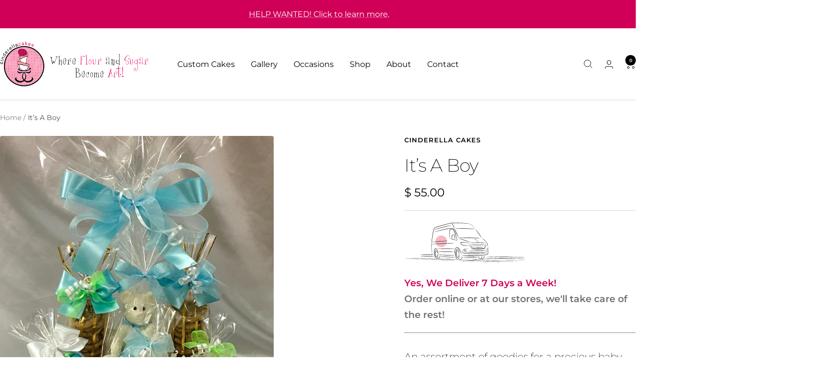

--- FILE ---
content_type: text/html; charset=utf-8
request_url: https://cinderellacakes.com/products/it-s-a-boy
body_size: 55033
content:
<!doctype html><html class="no-js" lang="en" dir="ltr">
  <head>
    <!-- Hotjar Tracking Code for Cinderella Cakes -->
<script>
    (function(h,o,t,j,a,r){
        h.hj=h.hj||function(){(h.hj.q=h.hj.q||[]).push(arguments)};
        h._hjSettings={hjid:6482554,hjsv:6};
        a=o.getElementsByTagName('head')[0];
        r=o.createElement('script');r.async=1;
        r.src=t+h._hjSettings.hjid+j+h._hjSettings.hjsv;
        a.appendChild(r);
    })(window,document,'https://static.hotjar.com/c/hotjar-','.js?sv=');
</script>
    <meta charset="utf-8">
    <meta name="viewport" content="width=device-width, initial-scale=1.0, height=device-height, minimum-scale=1.0, maximum-scale=1.0">
    <meta name="theme-color" content="#ffffff">

    <title>It’s A Boy</title><meta name="description" content="An assortment of goodies for a precious baby boy – 2 bags of our mini chocolate chip cookies, solid 3D white chocolate bear, chocolate baby bootie and 2 chocolate covered Oreos all beautifully wrapped in cello and tied with our Rosa Wrap satin bow."><link rel="canonical" href="https://cinderellacakes.com/products/it-s-a-boy"><link rel="shortcut icon" href="//cinderellacakes.com/cdn/shop/files/CC__fav_logo.png?v=1651368814&width=96" type="image/png"><link rel="preconnect" href="https://cdn.shopify.com">
    <link rel="dns-prefetch" href="https://productreviews.shopifycdn.com">
    <link rel="dns-prefetch" href="https://www.google-analytics.com"><link rel="preconnect" href="https://fonts.shopifycdn.com" crossorigin><link rel="preload" as="style" href="//cinderellacakes.com/cdn/shop/t/21/assets/theme.css?v=40616585437609454331743625653">
    <link rel="preload" as="script" href="//cinderellacakes.com/cdn/shop/t/21/assets/vendor.js?v=32643890569905814191743625653">
    <link rel="preload" as="script" href="//cinderellacakes.com/cdn/shop/t/21/assets/theme.js?v=108561701893297286041743625653"><link rel="preload" as="fetch" href="/products/it-s-a-boy.js" crossorigin><link rel="preload" as="script" href="//cinderellacakes.com/cdn/shop/t/21/assets/flickity.js?v=176646718982628074891743625653"><meta property="og:type" content="product">
  <meta property="og:title" content="It’s A Boy">
  <meta property="product:price:amount" content="55.00">
  <meta property="product:price:currency" content="USD">
  <meta property="product:availability" content="in stock"><meta property="og:image" content="http://cinderellacakes.com/cdn/shop/products/2Baby_Its_A_Boy_1.jpg?v=1597886615&width=1024">
  <meta property="og:image:secure_url" content="https://cinderellacakes.com/cdn/shop/products/2Baby_Its_A_Boy_1.jpg?v=1597886615&width=1024">
  <meta property="og:image:width" content="750">
  <meta property="og:image:height" content="1000"><meta property="og:description" content="An assortment of goodies for a precious baby boy – 2 bags of our mini chocolate chip cookies, solid 3D white chocolate bear, chocolate baby bootie and 2 chocolate covered Oreos all beautifully wrapped in cello and tied with our Rosa Wrap satin bow."><meta property="og:url" content="https://cinderellacakes.com/products/it-s-a-boy">
<meta property="og:site_name" content="Cinderella Cakes | Wedding &amp; Custom Cakes in Orange County"><meta name="twitter:card" content="summary"><meta name="twitter:title" content="It’s A Boy">
  <meta name="twitter:description" content="An assortment of goodies for a precious baby boy – 2 bags of our mini chocolate chip cookies, solid 3D white chocolate bear, chocolate baby bootie and 2 chocolate covered Oreos all beautifully wrapped in cello and tied with our Rosa Wrap satin bow."><meta name="twitter:image" content="https://cinderellacakes.com/cdn/shop/products/2Baby_Its_A_Boy_1.jpg?v=1597886615&width=1200">
  <meta name="twitter:image:alt" content="It&#39;s A boy git box: 2 bags of mini chocolate chip cookies, solid 3D white chocolate bear, chocolate baby bootie, and 2 chocolate covered Oreos all wrapped in cello and tied with Rosa Wrap satin bow.  ">
    <script type="application/ld+json">{"@context":"http:\/\/schema.org\/","@id":"\/products\/it-s-a-boy#product","@type":"Product","brand":{"@type":"Brand","name":"Cinderella Cakes"},"category":"Cookies","description":"An assortment of goodies for a precious baby boy – 2 bags of our mini chocolate chip cookies, solid 3D white chocolate bear, chocolate baby bootie and 2 chocolate covered Oreos all beautifully wrapped in cello and tied with our Rosa Wrap satin bow.","image":"https:\/\/cinderellacakes.com\/cdn\/shop\/products\/2Baby_Its_A_Boy_1.jpg?v=1597886615\u0026width=1920","name":"It’s A Boy","offers":{"@id":"\/products\/it-s-a-boy?variant=18676700421#offer","@type":"Offer","availability":"http:\/\/schema.org\/InStock","price":"55.00","priceCurrency":"USD","url":"https:\/\/cinderellacakes.com\/products\/it-s-a-boy?variant=18676700421"},"url":"https:\/\/cinderellacakes.com\/products\/it-s-a-boy"}</script><script type="application/ld+json">
  {
    "@context": "https://schema.org",
    "@type": "BreadcrumbList",
    "itemListElement": [{
        "@type": "ListItem",
        "position": 1,
        "name": "Home",
        "item": "https://cinderellacakes.com"
      },{
            "@type": "ListItem",
            "position": 2,
            "name": "It’s A Boy",
            "item": "https://cinderellacakes.com/products/it-s-a-boy"
          }]
  }
</script>
    <link rel="preload" href="//cinderellacakes.com/cdn/fonts/montserrat/montserrat_n2.6158a4b6474a580592572fe30f04d0efe5adcbe8.woff2" as="font" type="font/woff2" crossorigin><link rel="preload" href="//cinderellacakes.com/cdn/fonts/montserrat/montserrat_n4.81949fa0ac9fd2021e16436151e8eaa539321637.woff2" as="font" type="font/woff2" crossorigin><style>
  /* Typography (heading) */
  @font-face {
  font-family: Montserrat;
  font-weight: 200;
  font-style: normal;
  font-display: swap;
  src: url("//cinderellacakes.com/cdn/fonts/montserrat/montserrat_n2.6158a4b6474a580592572fe30f04d0efe5adcbe8.woff2") format("woff2"),
       url("//cinderellacakes.com/cdn/fonts/montserrat/montserrat_n2.e4b01871223c147c2b91e7b86462152be4d7b524.woff") format("woff");
}

@font-face {
  font-family: Montserrat;
  font-weight: 200;
  font-style: italic;
  font-display: swap;
  src: url("//cinderellacakes.com/cdn/fonts/montserrat/montserrat_i2.5730ba22f49757bb096a20e8b70292fedd438b32.woff2") format("woff2"),
       url("//cinderellacakes.com/cdn/fonts/montserrat/montserrat_i2.45104f5e6fca2e96f092a38f7a4b9da22e34dbbb.woff") format("woff");
}

/* Typography (body) */
  @font-face {
  font-family: Montserrat;
  font-weight: 400;
  font-style: normal;
  font-display: swap;
  src: url("//cinderellacakes.com/cdn/fonts/montserrat/montserrat_n4.81949fa0ac9fd2021e16436151e8eaa539321637.woff2") format("woff2"),
       url("//cinderellacakes.com/cdn/fonts/montserrat/montserrat_n4.a6c632ca7b62da89c3594789ba828388aac693fe.woff") format("woff");
}

@font-face {
  font-family: Montserrat;
  font-weight: 400;
  font-style: italic;
  font-display: swap;
  src: url("//cinderellacakes.com/cdn/fonts/montserrat/montserrat_i4.5a4ea298b4789e064f62a29aafc18d41f09ae59b.woff2") format("woff2"),
       url("//cinderellacakes.com/cdn/fonts/montserrat/montserrat_i4.072b5869c5e0ed5b9d2021e4c2af132e16681ad2.woff") format("woff");
}

@font-face {
  font-family: Montserrat;
  font-weight: 600;
  font-style: normal;
  font-display: swap;
  src: url("//cinderellacakes.com/cdn/fonts/montserrat/montserrat_n6.1326b3e84230700ef15b3a29fb520639977513e0.woff2") format("woff2"),
       url("//cinderellacakes.com/cdn/fonts/montserrat/montserrat_n6.652f051080eb14192330daceed8cd53dfdc5ead9.woff") format("woff");
}

@font-face {
  font-family: Montserrat;
  font-weight: 600;
  font-style: italic;
  font-display: swap;
  src: url("//cinderellacakes.com/cdn/fonts/montserrat/montserrat_i6.e90155dd2f004112a61c0322d66d1f59dadfa84b.woff2") format("woff2"),
       url("//cinderellacakes.com/cdn/fonts/montserrat/montserrat_i6.41470518d8e9d7f1bcdd29a447c2397e5393943f.woff") format("woff");
}

:root {--heading-color: 0, 0, 0;
    --text-color: 0, 0, 0;
    --background: 255, 255, 255;
    --secondary-background: 245, 245, 245;
    --border-color: 217, 217, 217;
    --border-color-darker: 153, 153, 153;
    --success-color: 60, 110, 113;
    --success-background: 216, 226, 227;
    --error-color: 222, 42, 42;
    --error-background: 253, 240, 240;
    --primary-button-background: 208, 0, 89;
    --primary-button-text-color: 255, 255, 255;
    --secondary-button-background: 223, 223, 223;
    --secondary-button-text-color: 46, 46, 46;
    --product-star-rating: 246, 164, 41;
    --product-on-sale-accent: 222, 43, 43;
    --product-sold-out-accent: 91, 91, 91;
    --product-custom-label-background: 5, 30, 56;
    --product-custom-label-text-color: 255, 255, 255;
    --product-custom-label-2-background: 46, 158, 123;
    --product-custom-label-2-text-color: 255, 255, 255;
    --product-low-stock-text-color: 222, 43, 43;
    --product-in-stock-text-color: 46, 158, 123;
    --loading-bar-background: 0, 0, 0;

    /* We duplicate some "base" colors as root colors, which is useful to use on drawer elements or popover without. Those should not be overridden to avoid issues */
    --root-heading-color: 0, 0, 0;
    --root-text-color: 0, 0, 0;
    --root-background: 255, 255, 255;
    --root-border-color: 217, 217, 217;
    --root-primary-button-background: 208, 0, 89;
    --root-primary-button-text-color: 255, 255, 255;

    --base-font-size: 16px;
    --heading-font-family: Montserrat, sans-serif;
    --heading-font-weight: 200;
    --heading-font-style: normal;
    --heading-text-transform: normal;
    --text-font-family: Montserrat, sans-serif;
    --text-font-weight: 400;
    --text-font-style: normal;
    --text-font-bold-weight: 600;

    /* Typography (font size) */
    --heading-xxsmall-font-size: 11px;
    --heading-xsmall-font-size: 11px;
    --heading-small-font-size: 12px;
    --heading-large-font-size: 36px;
    --heading-h1-font-size: 36px;
    --heading-h2-font-size: 30px;
    --heading-h3-font-size: 26px;
    --heading-h4-font-size: 24px;
    --heading-h5-font-size: 20px;
    --heading-h6-font-size: 16px;

    /* Control the look and feel of the theme by changing radius of various elements */
    --button-border-radius: 22px;
    --block-border-radius: 8px;
    --block-border-radius-reduced: 4px;
    --color-swatch-border-radius: 100%;

    /* Button size */
    --button-height: 48px;
    --button-small-height: 40px;

    /* Form related */
    --form-input-field-height: 48px;
    --form-input-gap: 16px;
    --form-submit-margin: 24px;

    /* Product listing related variables */
    --product-list-block-spacing: 32px;

    /* Video related */
    --play-button-background: 255, 255, 255;
    --play-button-arrow: 0, 0, 0;

    /* RTL support */
    --transform-logical-flip: 1;
    --transform-origin-start: left;
    --transform-origin-end: right;

    /* Other */
    --zoom-cursor-svg-url: url(//cinderellacakes.com/cdn/shop/t/21/assets/zoom-cursor.svg?v=89936779197584130701743625677);
    --arrow-right-svg-url: url(//cinderellacakes.com/cdn/shop/t/21/assets/arrow-right.svg?v=141591004395532001551743625677);
    --arrow-left-svg-url: url(//cinderellacakes.com/cdn/shop/t/21/assets/arrow-left.svg?v=129346168889692502881743625677);

    /* Some useful variables that we can reuse in our CSS. Some explanation are needed for some of them:
       - container-max-width-minus-gutters: represents the container max width without the edge gutters
       - container-outer-width: considering the screen width, represent all the space outside the container
       - container-outer-margin: same as container-outer-width but get set to 0 inside a container
       - container-inner-width: the effective space inside the container (minus gutters)
       - grid-column-width: represents the width of a single column of the grid
       - vertical-breather: this is a variable that defines the global "spacing" between sections, and inside the section
                            to create some "breath" and minimum spacing
     */
    --container-max-width: 1600px;
    --container-gutter: 24px;
    --container-max-width-minus-gutters: calc(var(--container-max-width) - (var(--container-gutter)) * 2);
    --container-outer-width: max(calc((100vw - var(--container-max-width-minus-gutters)) / 2), var(--container-gutter));
    --container-outer-margin: var(--container-outer-width);
    --container-inner-width: calc(100vw - var(--container-outer-width) * 2);

    --grid-column-count: 10;
    --grid-gap: 24px;
    --grid-column-width: calc((100vw - var(--container-outer-width) * 2 - var(--grid-gap) * (var(--grid-column-count) - 1)) / var(--grid-column-count));

    --vertical-breather: 28px;
    --vertical-breather-tight: 28px;

    /* Shopify related variables */
    --payment-terms-background-color: #ffffff;
  }

  @media screen and (min-width: 741px) {
    :root {
      --container-gutter: 40px;
      --grid-column-count: 20;
      --vertical-breather: 40px;
      --vertical-breather-tight: 40px;

      /* Typography (font size) */
      --heading-xsmall-font-size: 12px;
      --heading-small-font-size: 13px;
      --heading-large-font-size: 52px;
      --heading-h1-font-size: 48px;
      --heading-h2-font-size: 38px;
      --heading-h3-font-size: 32px;
      --heading-h4-font-size: 24px;
      --heading-h5-font-size: 20px;
      --heading-h6-font-size: 18px;

      /* Form related */
      --form-input-field-height: 52px;
      --form-submit-margin: 32px;

      /* Button size */
      --button-height: 52px;
      --button-small-height: 44px;
    }
  }

  @media screen and (min-width: 1200px) {
    :root {
      --vertical-breather: 48px;
      --vertical-breather-tight: 48px;
      --product-list-block-spacing: 48px;

      /* Typography */
      --heading-large-font-size: 64px;
      --heading-h1-font-size: 56px;
      --heading-h2-font-size: 48px;
      --heading-h3-font-size: 36px;
      --heading-h4-font-size: 30px;
      --heading-h5-font-size: 24px;
      --heading-h6-font-size: 18px;
    }
  }

  @media screen and (min-width: 1600px) {
    :root {
      --vertical-breather: 48px;
      --vertical-breather-tight: 48px;
    }
  }
</style>
    <script>
  // This allows to expose several variables to the global scope, to be used in scripts
  window.themeVariables = {
    settings: {
      direction: "ltr",
      pageType: "product",
      cartCount: 0,
      moneyFormat: "$ {{amount}}",
      moneyWithCurrencyFormat: "$ {{amount}} USD",
      showVendor: false,
      discountMode: "saving",
      currencyCodeEnabled: false,
      cartType: "drawer",
      cartCurrency: "USD",
      mobileZoomFactor: 2.5
    },

    routes: {
      host: "cinderellacakes.com",
      rootUrl: "\/",
      rootUrlWithoutSlash: '',
      cartUrl: "\/cart",
      cartAddUrl: "\/cart\/add",
      cartChangeUrl: "\/cart\/change",
      searchUrl: "\/search",
      predictiveSearchUrl: "\/search\/suggest",
      productRecommendationsUrl: "\/recommendations\/products"
    },

    strings: {
      accessibilityDelete: "Delete",
      accessibilityClose: "Close",
      collectionSoldOut: "Sold out",
      collectionDiscount: "Save @savings@",
      productSalePrice: "Sale price",
      productRegularPrice: "Regular price",
      productFormUnavailable: "Unavailable",
      productFormSoldOut: "Sold out",
      productFormPreOrder: "Pre-order",
      productFormAddToCart: "Add to cart",
      searchNoResults: "No results could be found.",
      searchNewSearch: "New search",
      searchProducts: "Products",
      searchArticles: "Journal",
      searchPages: "Pages",
      searchCollections: "Collections",
      cartViewCart: "View cart",
      cartItemAdded: "Item added to your cart!",
      cartItemAddedShort: "Added to your cart!",
      cartAddOrderNote: "Add order note",
      cartEditOrderNote: "Edit order note",
      shippingEstimatorNoResults: "Sorry, we do not ship to your address.",
      shippingEstimatorOneResult: "There is one shipping rate for your address:",
      shippingEstimatorMultipleResults: "There are several shipping rates for your address:",
      shippingEstimatorError: "One or more error occurred while retrieving shipping rates:"
    },

    libs: {
      flickity: "\/\/cinderellacakes.com\/cdn\/shop\/t\/21\/assets\/flickity.js?v=176646718982628074891743625653",
      photoswipe: "\/\/cinderellacakes.com\/cdn\/shop\/t\/21\/assets\/photoswipe.js?v=132268647426145925301743625653",
      qrCode: "\/\/cinderellacakes.com\/cdn\/shopifycloud\/storefront\/assets\/themes_support\/vendor\/qrcode-3f2b403b.js"
    },

    breakpoints: {
      phone: 'screen and (max-width: 740px)',
      tablet: 'screen and (min-width: 741px) and (max-width: 999px)',
      tabletAndUp: 'screen and (min-width: 741px)',
      pocket: 'screen and (max-width: 999px)',
      lap: 'screen and (min-width: 1000px) and (max-width: 1199px)',
      lapAndUp: 'screen and (min-width: 1000px)',
      desktop: 'screen and (min-width: 1200px)',
      wide: 'screen and (min-width: 1400px)'
    }
  };

  window.addEventListener('pageshow', async () => {
    const cartContent = await (await fetch(`${window.themeVariables.routes.cartUrl}.js`, {cache: 'reload'})).json();
    document.documentElement.dispatchEvent(new CustomEvent('cart:refresh', {detail: {cart: cartContent}}));
  });

  if ('noModule' in HTMLScriptElement.prototype) {
    // Old browsers (like IE) that does not support module will be considered as if not executing JS at all
    document.documentElement.className = document.documentElement.className.replace('no-js', 'js');

    requestAnimationFrame(() => {
      const viewportHeight = (window.visualViewport ? window.visualViewport.height : document.documentElement.clientHeight);
      document.documentElement.style.setProperty('--window-height',viewportHeight + 'px');
    });
  }// We save the product ID in local storage to be eventually used for recently viewed section
    try {
      const items = JSON.parse(localStorage.getItem('theme:recently-viewed-products') || '[]');

      // We check if the current product already exists, and if it does not, we add it at the start
      if (!items.includes(5856249861)) {
        items.unshift(5856249861);
      }

      localStorage.setItem('theme:recently-viewed-products', JSON.stringify(items.slice(0, 20)));
    } catch (e) {
      // Safari in private mode does not allow setting item, we silently fail
    }</script>

    <link rel="stylesheet" href="//cinderellacakes.com/cdn/shop/t/21/assets/theme.css?v=40616585437609454331743625653">

    <script src="//cinderellacakes.com/cdn/shop/t/21/assets/vendor.js?v=32643890569905814191743625653" defer></script>
    <script src="//cinderellacakes.com/cdn/shop/t/21/assets/theme.js?v=108561701893297286041743625653" defer></script>
    <script src="//cinderellacakes.com/cdn/shop/t/21/assets/custom.js?v=167639537848865775061743625653" defer></script>

    <script>window.performance && window.performance.mark && window.performance.mark('shopify.content_for_header.start');</script><meta name="google-site-verification" content="_jNSVb69K1G9QeYZV5pvsvd4EE2P20a4JjwX7SlToLc">
<meta id="shopify-digital-wallet" name="shopify-digital-wallet" content="/9248312/digital_wallets/dialog">
<link rel="alternate" type="application/json+oembed" href="https://cinderellacakes.com/products/it-s-a-boy.oembed">
<script async="async" src="/checkouts/internal/preloads.js?locale=en-US"></script>
<script id="shopify-features" type="application/json">{"accessToken":"b25a04ed353e466221b8ab7c55cfbe43","betas":["rich-media-storefront-analytics"],"domain":"cinderellacakes.com","predictiveSearch":true,"shopId":9248312,"locale":"en"}</script>
<script>var Shopify = Shopify || {};
Shopify.shop = "cinderella-cakes.myshopify.com";
Shopify.locale = "en";
Shopify.currency = {"active":"USD","rate":"1.0"};
Shopify.country = "US";
Shopify.theme = {"name":"Focal 5.0","id":135154958410,"schema_name":"Focal","schema_version":"12.4.0","theme_store_id":714,"role":"main"};
Shopify.theme.handle = "null";
Shopify.theme.style = {"id":null,"handle":null};
Shopify.cdnHost = "cinderellacakes.com/cdn";
Shopify.routes = Shopify.routes || {};
Shopify.routes.root = "/";</script>
<script type="module">!function(o){(o.Shopify=o.Shopify||{}).modules=!0}(window);</script>
<script>!function(o){function n(){var o=[];function n(){o.push(Array.prototype.slice.apply(arguments))}return n.q=o,n}var t=o.Shopify=o.Shopify||{};t.loadFeatures=n(),t.autoloadFeatures=n()}(window);</script>
<script id="shop-js-analytics" type="application/json">{"pageType":"product"}</script>
<script defer="defer" async type="module" src="//cinderellacakes.com/cdn/shopifycloud/shop-js/modules/v2/client.init-shop-cart-sync_WVOgQShq.en.esm.js"></script>
<script defer="defer" async type="module" src="//cinderellacakes.com/cdn/shopifycloud/shop-js/modules/v2/chunk.common_C_13GLB1.esm.js"></script>
<script defer="defer" async type="module" src="//cinderellacakes.com/cdn/shopifycloud/shop-js/modules/v2/chunk.modal_CLfMGd0m.esm.js"></script>
<script type="module">
  await import("//cinderellacakes.com/cdn/shopifycloud/shop-js/modules/v2/client.init-shop-cart-sync_WVOgQShq.en.esm.js");
await import("//cinderellacakes.com/cdn/shopifycloud/shop-js/modules/v2/chunk.common_C_13GLB1.esm.js");
await import("//cinderellacakes.com/cdn/shopifycloud/shop-js/modules/v2/chunk.modal_CLfMGd0m.esm.js");

  window.Shopify.SignInWithShop?.initShopCartSync?.({"fedCMEnabled":true,"windoidEnabled":true});

</script>
<script>(function() {
  var isLoaded = false;
  function asyncLoad() {
    if (isLoaded) return;
    isLoaded = true;
    var urls = ["https:\/\/cdn.productcustomizer.com\/storefront\/production-product-customizer-v2.js?shop=cinderella-cakes.myshopify.com","https:\/\/app.zapiet.com\/js\/storepickup.js?shop=cinderella-cakes.myshopify.com","https:\/\/zegsu.com\/shopify\/instagenie\/widget?version=1.0.0\u0026shop=cinderella-cakes.myshopify.com\u0026token=1651794987\u0026shop=cinderella-cakes.myshopify.com","https:\/\/zegsu.com\/shopify\/instagenie\/widget?version=1.0.0\u0026shop=cinderella-cakes.myshopify.com\u0026token=1661809388\u0026shop=cinderella-cakes.myshopify.com"];
    for (var i = 0; i < urls.length; i++) {
      var s = document.createElement('script');
      s.type = 'text/javascript';
      s.async = true;
      s.src = urls[i];
      var x = document.getElementsByTagName('script')[0];
      x.parentNode.insertBefore(s, x);
    }
  };
  if(window.attachEvent) {
    window.attachEvent('onload', asyncLoad);
  } else {
    window.addEventListener('load', asyncLoad, false);
  }
})();</script>
<script id="__st">var __st={"a":9248312,"offset":-28800,"reqid":"7bd69235-cb7a-44c9-b484-ba02372365a1-1769560783","pageurl":"cinderellacakes.com\/products\/it-s-a-boy","u":"d67d7e476cc4","p":"product","rtyp":"product","rid":5856249861};</script>
<script>window.ShopifyPaypalV4VisibilityTracking = true;</script>
<script id="captcha-bootstrap">!function(){'use strict';const t='contact',e='account',n='new_comment',o=[[t,t],['blogs',n],['comments',n],[t,'customer']],c=[[e,'customer_login'],[e,'guest_login'],[e,'recover_customer_password'],[e,'create_customer']],r=t=>t.map((([t,e])=>`form[action*='/${t}']:not([data-nocaptcha='true']) input[name='form_type'][value='${e}']`)).join(','),a=t=>()=>t?[...document.querySelectorAll(t)].map((t=>t.form)):[];function s(){const t=[...o],e=r(t);return a(e)}const i='password',u='form_key',d=['recaptcha-v3-token','g-recaptcha-response','h-captcha-response',i],f=()=>{try{return window.sessionStorage}catch{return}},m='__shopify_v',_=t=>t.elements[u];function p(t,e,n=!1){try{const o=window.sessionStorage,c=JSON.parse(o.getItem(e)),{data:r}=function(t){const{data:e,action:n}=t;return t[m]||n?{data:e,action:n}:{data:t,action:n}}(c);for(const[e,n]of Object.entries(r))t.elements[e]&&(t.elements[e].value=n);n&&o.removeItem(e)}catch(o){console.error('form repopulation failed',{error:o})}}const l='form_type',E='cptcha';function T(t){t.dataset[E]=!0}const w=window,h=w.document,L='Shopify',v='ce_forms',y='captcha';let A=!1;((t,e)=>{const n=(g='f06e6c50-85a8-45c8-87d0-21a2b65856fe',I='https://cdn.shopify.com/shopifycloud/storefront-forms-hcaptcha/ce_storefront_forms_captcha_hcaptcha.v1.5.2.iife.js',D={infoText:'Protected by hCaptcha',privacyText:'Privacy',termsText:'Terms'},(t,e,n)=>{const o=w[L][v],c=o.bindForm;if(c)return c(t,g,e,D).then(n);var r;o.q.push([[t,g,e,D],n]),r=I,A||(h.body.append(Object.assign(h.createElement('script'),{id:'captcha-provider',async:!0,src:r})),A=!0)});var g,I,D;w[L]=w[L]||{},w[L][v]=w[L][v]||{},w[L][v].q=[],w[L][y]=w[L][y]||{},w[L][y].protect=function(t,e){n(t,void 0,e),T(t)},Object.freeze(w[L][y]),function(t,e,n,w,h,L){const[v,y,A,g]=function(t,e,n){const i=e?o:[],u=t?c:[],d=[...i,...u],f=r(d),m=r(i),_=r(d.filter((([t,e])=>n.includes(e))));return[a(f),a(m),a(_),s()]}(w,h,L),I=t=>{const e=t.target;return e instanceof HTMLFormElement?e:e&&e.form},D=t=>v().includes(t);t.addEventListener('submit',(t=>{const e=I(t);if(!e)return;const n=D(e)&&!e.dataset.hcaptchaBound&&!e.dataset.recaptchaBound,o=_(e),c=g().includes(e)&&(!o||!o.value);(n||c)&&t.preventDefault(),c&&!n&&(function(t){try{if(!f())return;!function(t){const e=f();if(!e)return;const n=_(t);if(!n)return;const o=n.value;o&&e.removeItem(o)}(t);const e=Array.from(Array(32),(()=>Math.random().toString(36)[2])).join('');!function(t,e){_(t)||t.append(Object.assign(document.createElement('input'),{type:'hidden',name:u})),t.elements[u].value=e}(t,e),function(t,e){const n=f();if(!n)return;const o=[...t.querySelectorAll(`input[type='${i}']`)].map((({name:t})=>t)),c=[...d,...o],r={};for(const[a,s]of new FormData(t).entries())c.includes(a)||(r[a]=s);n.setItem(e,JSON.stringify({[m]:1,action:t.action,data:r}))}(t,e)}catch(e){console.error('failed to persist form',e)}}(e),e.submit())}));const S=(t,e)=>{t&&!t.dataset[E]&&(n(t,e.some((e=>e===t))),T(t))};for(const o of['focusin','change'])t.addEventListener(o,(t=>{const e=I(t);D(e)&&S(e,y())}));const B=e.get('form_key'),M=e.get(l),P=B&&M;t.addEventListener('DOMContentLoaded',(()=>{const t=y();if(P)for(const e of t)e.elements[l].value===M&&p(e,B);[...new Set([...A(),...v().filter((t=>'true'===t.dataset.shopifyCaptcha))])].forEach((e=>S(e,t)))}))}(h,new URLSearchParams(w.location.search),n,t,e,['guest_login'])})(!0,!0)}();</script>
<script integrity="sha256-4kQ18oKyAcykRKYeNunJcIwy7WH5gtpwJnB7kiuLZ1E=" data-source-attribution="shopify.loadfeatures" defer="defer" src="//cinderellacakes.com/cdn/shopifycloud/storefront/assets/storefront/load_feature-a0a9edcb.js" crossorigin="anonymous"></script>
<script data-source-attribution="shopify.dynamic_checkout.dynamic.init">var Shopify=Shopify||{};Shopify.PaymentButton=Shopify.PaymentButton||{isStorefrontPortableWallets:!0,init:function(){window.Shopify.PaymentButton.init=function(){};var t=document.createElement("script");t.src="https://cinderellacakes.com/cdn/shopifycloud/portable-wallets/latest/portable-wallets.en.js",t.type="module",document.head.appendChild(t)}};
</script>
<script data-source-attribution="shopify.dynamic_checkout.buyer_consent">
  function portableWalletsHideBuyerConsent(e){var t=document.getElementById("shopify-buyer-consent"),n=document.getElementById("shopify-subscription-policy-button");t&&n&&(t.classList.add("hidden"),t.setAttribute("aria-hidden","true"),n.removeEventListener("click",e))}function portableWalletsShowBuyerConsent(e){var t=document.getElementById("shopify-buyer-consent"),n=document.getElementById("shopify-subscription-policy-button");t&&n&&(t.classList.remove("hidden"),t.removeAttribute("aria-hidden"),n.addEventListener("click",e))}window.Shopify?.PaymentButton&&(window.Shopify.PaymentButton.hideBuyerConsent=portableWalletsHideBuyerConsent,window.Shopify.PaymentButton.showBuyerConsent=portableWalletsShowBuyerConsent);
</script>
<script>
  function portableWalletsCleanup(e){e&&e.src&&console.error("Failed to load portable wallets script "+e.src);var t=document.querySelectorAll("shopify-accelerated-checkout .shopify-payment-button__skeleton, shopify-accelerated-checkout-cart .wallet-cart-button__skeleton"),e=document.getElementById("shopify-buyer-consent");for(let e=0;e<t.length;e++)t[e].remove();e&&e.remove()}function portableWalletsNotLoadedAsModule(e){e instanceof ErrorEvent&&"string"==typeof e.message&&e.message.includes("import.meta")&&"string"==typeof e.filename&&e.filename.includes("portable-wallets")&&(window.removeEventListener("error",portableWalletsNotLoadedAsModule),window.Shopify.PaymentButton.failedToLoad=e,"loading"===document.readyState?document.addEventListener("DOMContentLoaded",window.Shopify.PaymentButton.init):window.Shopify.PaymentButton.init())}window.addEventListener("error",portableWalletsNotLoadedAsModule);
</script>

<script type="module" src="https://cinderellacakes.com/cdn/shopifycloud/portable-wallets/latest/portable-wallets.en.js" onError="portableWalletsCleanup(this)" crossorigin="anonymous"></script>
<script nomodule>
  document.addEventListener("DOMContentLoaded", portableWalletsCleanup);
</script>

<link id="shopify-accelerated-checkout-styles" rel="stylesheet" media="screen" href="https://cinderellacakes.com/cdn/shopifycloud/portable-wallets/latest/accelerated-checkout-backwards-compat.css" crossorigin="anonymous">
<style id="shopify-accelerated-checkout-cart">
        #shopify-buyer-consent {
  margin-top: 1em;
  display: inline-block;
  width: 100%;
}

#shopify-buyer-consent.hidden {
  display: none;
}

#shopify-subscription-policy-button {
  background: none;
  border: none;
  padding: 0;
  text-decoration: underline;
  font-size: inherit;
  cursor: pointer;
}

#shopify-subscription-policy-button::before {
  box-shadow: none;
}

      </style>

<script>window.performance && window.performance.mark && window.performance.mark('shopify.content_for_header.end');</script>
  <!-- BEGIN app block: shopify://apps/rt-terms-and-conditions-box/blocks/app-embed/17661ca5-aeea-41b9-8091-d8f7233e8b22 --><script type='text/javascript'>
  window.roarJs = window.roarJs || {};
      roarJs.LegalConfig = {
          metafields: {
          shop: "cinderella-cakes.myshopify.com",
          settings: {"enabled":"1","only1":"true","param":{"message":"I have read and agreed with the {link}","error_message":"Please agree to the terms of service before making a purchase!","error_display":"dialog","greeting":{"enabled":"1","message":"Please agree to the TOS before purchasing!","delay":"10"},"link_order":["link"],"links":{"link":{"label":"terms of service","target":"_blank","url":"https:\/\/cinderellacakes.com\/pages\/terms-of-service","policy":"terms-of-service"}},"force_enabled":"0","optional":"0","optional_message_enabled":"0","optional_message_value":"Thank you! The page will be moved to the checkout page.","optional_checkbox_hidden":"0","time_enabled":"1","time_label":"Agreed to the Terms of Service on","checkbox":"3"},"popup":{"title":"Terms of Service","width":"600","button":"Process to Checkout","icon_color":"#d00059"},"style":{"checkbox":{"size":"20","color":"#d00059"},"message":{"font":"inherit","size":"14","customized":{"enabled":"1","color":"#212b36","accent":"#d00059","error":"#de3618"},"align":"center","padding":{"top":"40","right":"0","bottom":"40","left":"0"}}},"installer":[]},
          moneyFormat: "$ {{amount}}"
      }
  }
</script>
<script src='https://cdn.shopify.com/extensions/019a2c75-764c-7925-b253-e24466484d41/legal-7/assets/legal.js' defer></script>


<!-- END app block --><!-- BEGIN app block: shopify://apps/zapiet-pickup-delivery/blocks/app-embed/5599aff0-8af1-473a-a372-ecd72a32b4d5 -->









    <style>#mini-cart .rale-widget {
    display: none;
}</style>




<script type="text/javascript">
    var zapietTranslations = {};

    window.ZapietMethods = {"shipping":{"active":false,"enabled":false,"name":"Shipping","sort":1,"status":{"condition":"price","operator":"morethan","value":0,"enabled":true,"product_conditions":{"enabled":false,"value":"Delivery Only,Pickup Only","enable":false,"property":"tags","hide_button":false}},"button":{"type":"default","default":null,"hover":null,"active":null}},"delivery":{"active":true,"enabled":true,"name":"Delivery","sort":2,"status":{"condition":"price","operator":"morethan","value":4000,"enabled":true,"product_conditions":{"enabled":false,"value":"Pickup Only,Shipping Only","enable":false,"property":"tags","hide_button":false}},"button":{"type":"default","default":null,"hover":null,"active":null}},"pickup":{"active":false,"enabled":true,"name":"Pickup","sort":3,"status":{"condition":"price","operator":"morethan","value":0,"enabled":true,"product_conditions":{"enabled":false,"value":"Delivery Only,Shipping Only","enable":false,"property":"tags","hide_button":false}},"button":{"type":"default","default":null,"hover":null,"active":null}}}
    window.ZapietEvent = {
        listen: function(eventKey, callback) {
            if (!this.listeners) {
                this.listeners = [];
            }
            this.listeners.push({
                eventKey: eventKey,
                callback: callback
            });
        },
    };

    

    
        
        var language_settings = {"enable_app":true,"enable_geo_search_for_pickups":false,"pickup_region_filter_enabled":false,"pickup_region_filter_field":null,"currency":"USD","weight_format":"kg","pickup.enable_map":true,"delivery_validation_method":"max_driving_distance","base_country_name":"United States","base_country_code":"US","method_display_style":"default","default_method_display_style":"classic","date_format":"m/d/Y","time_format":"h:i A","week_day_start":"Sun","pickup_address_format":"<span class=\"name\"><strong>{{company_name}}</strong></span>\n<span class=\"address\">{{address_line_1}}, {{city}}</span>","rates_enabled":true,"payment_customization_enabled":false,"distance_format":"mi","enable_delivery_address_autocompletion":true,"enable_delivery_current_location":false,"enable_pickup_address_autocompletion":false,"pickup_date_picker_enabled":true,"pickup_time_picker_enabled":true,"delivery_note_enabled":false,"delivery_note_required":false,"delivery_date_picker_enabled":true,"delivery_time_picker_enabled":true,"shipping.date_picker_enabled":false,"delivery_validate_cart":false,"pickup_validate_cart":false,"gmak":"QUl6YVN5QkoxYlhIV2VrTk1BeVlTNHRaV1I0eTFXMFVpOHFDWXlv","enable_checkout_locale":true,"enable_checkout_url":true,"disable_widget_for_digital_items":false,"disable_widget_for_product_handles":"gift-card","colors":{"widget_active_background_color":null,"widget_active_border_color":null,"widget_active_icon_color":null,"widget_active_text_color":null,"widget_inactive_background_color":null,"widget_inactive_border_color":null,"widget_inactive_icon_color":null,"widget_inactive_text_color":null},"delivery_validator":{"enabled":false,"show_on_page_load":true,"sticky":true},"checkout":{"delivery":{"discount_code":null,"prepopulate_shipping_address":true,"preselect_first_available_time":true},"pickup":{"discount_code":null,"prepopulate_shipping_address":true,"customer_phone_required":false,"preselect_first_location":true,"preselect_first_available_time":true},"shipping":{"discount_code":""}},"day_name_attribute_enabled":false,"methods":{"shipping":{"active":false,"enabled":false,"name":"Shipping","sort":1,"status":{"condition":"price","operator":"morethan","value":0,"enabled":true,"product_conditions":{"enabled":false,"value":"Delivery Only,Pickup Only","enable":false,"property":"tags","hide_button":false}},"button":{"type":"default","default":null,"hover":null,"active":null}},"delivery":{"active":true,"enabled":true,"name":"Delivery","sort":2,"status":{"condition":"price","operator":"morethan","value":4000,"enabled":true,"product_conditions":{"enabled":false,"value":"Pickup Only,Shipping Only","enable":false,"property":"tags","hide_button":false}},"button":{"type":"default","default":null,"hover":null,"active":null}},"pickup":{"active":false,"enabled":true,"name":"Pickup","sort":3,"status":{"condition":"price","operator":"morethan","value":0,"enabled":true,"product_conditions":{"enabled":false,"value":"Delivery Only,Shipping Only","enable":false,"property":"tags","hide_button":false}},"button":{"type":"default","default":null,"hover":null,"active":null}}},"translations":{"methods":{"shipping":"Shipping","pickup":"Pickups","delivery":"Delivery"},"calendar":{"january":"January","february":"February","march":"March","april":"April","may":"May","june":"June","july":"July","august":"August","september":"September","october":"October","november":"November","december":"December","sunday":"Sun","monday":"Mon","tuesday":"Tue","wednesday":"Wed","thursday":"Thu","friday":"Fri","saturday":"Sat","today":"","close":"","labelMonthNext":"Next month","labelMonthPrev":"Previous month","labelMonthSelect":"Select a month","labelYearSelect":"Select a year","and":"and","between":"between"},"pickup":{"checkout_button":"Checkout","location_label":"Choose a location.","could_not_find_location":"Sorry, we could not find your location.","datepicker_label":"Choose a date and time.","datepicker_placeholder":"Choose a date and time.","date_time_output":"{{DATE}} at {{TIME}}","location_placeholder":"Enter your postal code ...","filter_by_region_placeholder":"Filter by region","heading":"Store Pickup","note":"Find your nearest pickup location:","max_order_total":"Maximum order value for pickup is $0.00","max_order_weight":"Maximum order weight for pickup is {{ weight }}","min_order_total":"Minimum order value for pickup is $0.00","min_order_weight":"Minimum order weight for pickup is {{ weight }}","more_information":"More information","no_date_time_selected":"Please select a date & time.","no_locations_found":"Sorry, we could not find any pickup locations.","no_locations_region":"Sorry, pickup is not available in your region.","cart_eligibility_error":"Sorry, pickup is not available for your selected items.","method_not_available":"Not available","opening_hours":"Opening hours","locations_found":"Please choose a pickup location, date and time:","preselect_first_available_time":"Select a time","location_error":"Please select a pickup location.","checkout_error":"Please select a date and time for pickup."},"delivery":{"checkout_button":"Checkout","could_not_find_location":"Sorry, we could not find your location.","datepicker_label":"Pick a date and time.","datepicker_placeholder":"Choose a date and time.","date_time_output":"{{DATE}} between {{SLOT_START_TIME}} and {{SLOT_END_TIME}}","delivery_validator_button_label":"Go","delivery_validator_eligible_button_label":"Continue shopping","delivery_validator_eligible_button_link":"#","delivery_validator_eligible_content":"To start shopping just click the button below","delivery_validator_eligible_heading":"Great, we deliver to your area!","delivery_validator_error_button_label":"Continue shopping","delivery_validator_error_button_link":"#","delivery_validator_error_content":"Sorry, it looks like we have encountered an unexpected error. Please try again.","delivery_validator_error_heading":"An error occured","delivery_validator_not_eligible_button_label":"Continue shopping","delivery_validator_not_eligible_button_link":"#","delivery_validator_not_eligible_content":"You are more then welcome to continue browsing our store","delivery_validator_not_eligible_heading":"Sorry, we do not deliver to your area","delivery_validator_placeholder":"Enter your postal code ...","delivery_validator_prelude":"Do we deliver?","available":"Great! You are eligible for delivery.","heading":"$45 for Local Delivery","note":"Enter your postal code into the field below to check if you are eligible for local delivery:","max_order_total":"Maximum order value for delivery is $40.00","max_order_weight":"Maximum order weight for delivery is {{ weight }}","min_order_total":"Minimum order value for delivery is $40.00","min_order_weight":"Minimum order weight for delivery is {{ weight }}","no_date_time_selected":"Please select a date & time for delivery.","cart_eligibility_error":"Sorry, delivery is not available for your selected items.","method_not_available":"Not available","location_placeholder":"Enter your postal code ...","preselect_first_available_time":"Select a time","not_available":"Sorry, delivery is not available in your area.","dates_not_available":"Sorry, your selected items are not currently available for pickup.","checkout_error":"Please select a date and time for delivery."},"shipping":{"checkout_button":"Checkout","datepicker_placeholder":"Choose a date and time.","heading":"Shipping","note":"Please click the checkout button to continue.","max_order_total":"Maximum order value for shipping is $0.00","max_order_weight":"Maximum order weight for shipping is {{ weight }}","min_order_total":"Minimum order value for shipping is $0.00","min_order_weight":"Minimum order weight for shipping is {{ weight }}","cart_eligibility_error":"Sorry, shipping is not available for your selected items.","method_not_available":"Not available","checkout_error":"Please choose a date for shipping."},"widget":{"zapiet_id_error":"There was a problem adding the Zapiet ID to your cart","attributes_error":"There was a problem adding the attributes to your cart","no_delivery_options_available":"No delivery options are available for your products","no_checkout_method_error":"Please select a delivery option","daily_limits_modal_title":"Some items in your cart are unavailable for the selected date.","daily_limits_modal_description":"Select a different date or adjust your cart.","daily_limits_modal_close_button":"Review products","daily_limits_modal_change_date_button":"Change date","daily_limits_modal_out_of_stock_label":"Out of stock","daily_limits_modal_only_left_label":"Only {{ quantity }} left","sms_consent":"I would like to receive SMS notifications about my order updates."},"order_status":{"pickup_details_heading":"Pickup details","pickup_details_text":"Your order will be ready for collection at our {{ Pickup-Location-Company }} location{% if Pickup-Date %} on {{ Pickup-Date | date: \"%A, %d %B\" }}{% if Pickup-Time %} at {{ Pickup-Time }}{% endif %}{% endif %}","delivery_details_heading":"Delivery details","delivery_details_text":"Your order will be delivered locally by our team{% if Delivery-Date %} on the {{ Delivery-Date | date: \"%A, %d %B\" }}{% if Delivery-Time %} between {{ Delivery-Time }}{% endif %}{% endif %}","shipping_details_heading":"Shipping details","shipping_details_text":"Your order will arrive soon{% if Shipping-Date %} on the {{ Shipping-Date | date: \"%A, %d %B\" }}{% endif %}"},"product_widget":{"title":"Delivery and pickup options:","pickup_at":"Pickup at {{ location }}","ready_for_collection":"Ready for collection from","on":"on","view_all_stores":"View all stores","pickup_not_available_item":"Pickup not available for this item","delivery_not_available_location":"Delivery not available for {{ postal_code }}","delivered_by":"Delivered by {{ date }}","delivered_today":"Delivered today","change":"Change","tomorrow":"tomorrow","today":"today","delivery_to":"Delivery to {{ postal_code }}","showing_options_for":"Showing options for {{ postal_code }}","modal_heading":"Select a store for pickup","modal_subheading":"Showing stores near {{ postal_code }}","show_opening_hours":"Show opening hours","hide_opening_hours":"Hide opening hours","closed":"Closed","input_placeholder":"Enter your postal code","input_button":"Check","input_error":"Add a postal code to check available delivery and pickup options.","pickup_available":"Pickup available","not_available":"Not available","select":"Select","selected":"Selected","find_a_store":"Find a store"},"shipping_language_code":"en","delivery_language_code":"en-AU","pickup_language_code":"en-CA"},"default_language":"en","region":"us-2","api_region":"api-us","enable_zapiet_id_all_items":false,"widget_restore_state_on_load":false,"draft_orders_enabled":false,"preselect_checkout_method":true,"widget_show_could_not_locate_div_error":true,"checkout_extension_enabled":false,"show_pickup_consent_checkbox":false,"show_delivery_consent_checkbox":false,"subscription_paused":false,"pickup_note_enabled":false,"pickup_note_required":false,"shipping_note_enabled":false,"shipping_note_required":false};
        zapietTranslations["en"] = language_settings.translations;
    

    function initializeZapietApp() {
        var products = [];

        

        window.ZapietCachedSettings = {
            cached_config: {"enable_app":true,"enable_geo_search_for_pickups":false,"pickup_region_filter_enabled":false,"pickup_region_filter_field":null,"currency":"USD","weight_format":"kg","pickup.enable_map":true,"delivery_validation_method":"max_driving_distance","base_country_name":"United States","base_country_code":"US","method_display_style":"default","default_method_display_style":"classic","date_format":"m/d/Y","time_format":"h:i A","week_day_start":"Sun","pickup_address_format":"<span class=\"name\"><strong>{{company_name}}</strong></span>\n<span class=\"address\">{{address_line_1}}, {{city}}</span>","rates_enabled":true,"payment_customization_enabled":false,"distance_format":"mi","enable_delivery_address_autocompletion":true,"enable_delivery_current_location":false,"enable_pickup_address_autocompletion":false,"pickup_date_picker_enabled":true,"pickup_time_picker_enabled":true,"delivery_note_enabled":false,"delivery_note_required":false,"delivery_date_picker_enabled":true,"delivery_time_picker_enabled":true,"shipping.date_picker_enabled":false,"delivery_validate_cart":false,"pickup_validate_cart":false,"gmak":"QUl6YVN5QkoxYlhIV2VrTk1BeVlTNHRaV1I0eTFXMFVpOHFDWXlv","enable_checkout_locale":true,"enable_checkout_url":true,"disable_widget_for_digital_items":false,"disable_widget_for_product_handles":"gift-card","colors":{"widget_active_background_color":null,"widget_active_border_color":null,"widget_active_icon_color":null,"widget_active_text_color":null,"widget_inactive_background_color":null,"widget_inactive_border_color":null,"widget_inactive_icon_color":null,"widget_inactive_text_color":null},"delivery_validator":{"enabled":false,"show_on_page_load":true,"sticky":true},"checkout":{"delivery":{"discount_code":null,"prepopulate_shipping_address":true,"preselect_first_available_time":true},"pickup":{"discount_code":null,"prepopulate_shipping_address":true,"customer_phone_required":false,"preselect_first_location":true,"preselect_first_available_time":true},"shipping":{"discount_code":""}},"day_name_attribute_enabled":false,"methods":{"shipping":{"active":false,"enabled":false,"name":"Shipping","sort":1,"status":{"condition":"price","operator":"morethan","value":0,"enabled":true,"product_conditions":{"enabled":false,"value":"Delivery Only,Pickup Only","enable":false,"property":"tags","hide_button":false}},"button":{"type":"default","default":null,"hover":null,"active":null}},"delivery":{"active":true,"enabled":true,"name":"Delivery","sort":2,"status":{"condition":"price","operator":"morethan","value":4000,"enabled":true,"product_conditions":{"enabled":false,"value":"Pickup Only,Shipping Only","enable":false,"property":"tags","hide_button":false}},"button":{"type":"default","default":null,"hover":null,"active":null}},"pickup":{"active":false,"enabled":true,"name":"Pickup","sort":3,"status":{"condition":"price","operator":"morethan","value":0,"enabled":true,"product_conditions":{"enabled":false,"value":"Delivery Only,Shipping Only","enable":false,"property":"tags","hide_button":false}},"button":{"type":"default","default":null,"hover":null,"active":null}}},"translations":{"methods":{"shipping":"Shipping","pickup":"Pickups","delivery":"Delivery"},"calendar":{"january":"January","february":"February","march":"March","april":"April","may":"May","june":"June","july":"July","august":"August","september":"September","october":"October","november":"November","december":"December","sunday":"Sun","monday":"Mon","tuesday":"Tue","wednesday":"Wed","thursday":"Thu","friday":"Fri","saturday":"Sat","today":"","close":"","labelMonthNext":"Next month","labelMonthPrev":"Previous month","labelMonthSelect":"Select a month","labelYearSelect":"Select a year","and":"and","between":"between"},"pickup":{"checkout_button":"Checkout","location_label":"Choose a location.","could_not_find_location":"Sorry, we could not find your location.","datepicker_label":"Choose a date and time.","datepicker_placeholder":"Choose a date and time.","date_time_output":"{{DATE}} at {{TIME}}","location_placeholder":"Enter your postal code ...","filter_by_region_placeholder":"Filter by region","heading":"Store Pickup","note":"Find your nearest pickup location:","max_order_total":"Maximum order value for pickup is $0.00","max_order_weight":"Maximum order weight for pickup is {{ weight }}","min_order_total":"Minimum order value for pickup is $0.00","min_order_weight":"Minimum order weight for pickup is {{ weight }}","more_information":"More information","no_date_time_selected":"Please select a date & time.","no_locations_found":"Sorry, we could not find any pickup locations.","no_locations_region":"Sorry, pickup is not available in your region.","cart_eligibility_error":"Sorry, pickup is not available for your selected items.","method_not_available":"Not available","opening_hours":"Opening hours","locations_found":"Please choose a pickup location, date and time:","preselect_first_available_time":"Select a time","location_error":"Please select a pickup location.","checkout_error":"Please select a date and time for pickup."},"delivery":{"checkout_button":"Checkout","could_not_find_location":"Sorry, we could not find your location.","datepicker_label":"Pick a date and time.","datepicker_placeholder":"Choose a date and time.","date_time_output":"{{DATE}} between {{SLOT_START_TIME}} and {{SLOT_END_TIME}}","delivery_validator_button_label":"Go","delivery_validator_eligible_button_label":"Continue shopping","delivery_validator_eligible_button_link":"#","delivery_validator_eligible_content":"To start shopping just click the button below","delivery_validator_eligible_heading":"Great, we deliver to your area!","delivery_validator_error_button_label":"Continue shopping","delivery_validator_error_button_link":"#","delivery_validator_error_content":"Sorry, it looks like we have encountered an unexpected error. Please try again.","delivery_validator_error_heading":"An error occured","delivery_validator_not_eligible_button_label":"Continue shopping","delivery_validator_not_eligible_button_link":"#","delivery_validator_not_eligible_content":"You are more then welcome to continue browsing our store","delivery_validator_not_eligible_heading":"Sorry, we do not deliver to your area","delivery_validator_placeholder":"Enter your postal code ...","delivery_validator_prelude":"Do we deliver?","available":"Great! You are eligible for delivery.","heading":"$45 for Local Delivery","note":"Enter your postal code into the field below to check if you are eligible for local delivery:","max_order_total":"Maximum order value for delivery is $40.00","max_order_weight":"Maximum order weight for delivery is {{ weight }}","min_order_total":"Minimum order value for delivery is $40.00","min_order_weight":"Minimum order weight for delivery is {{ weight }}","no_date_time_selected":"Please select a date & time for delivery.","cart_eligibility_error":"Sorry, delivery is not available for your selected items.","method_not_available":"Not available","location_placeholder":"Enter your postal code ...","preselect_first_available_time":"Select a time","not_available":"Sorry, delivery is not available in your area.","dates_not_available":"Sorry, your selected items are not currently available for pickup.","checkout_error":"Please select a date and time for delivery."},"shipping":{"checkout_button":"Checkout","datepicker_placeholder":"Choose a date and time.","heading":"Shipping","note":"Please click the checkout button to continue.","max_order_total":"Maximum order value for shipping is $0.00","max_order_weight":"Maximum order weight for shipping is {{ weight }}","min_order_total":"Minimum order value for shipping is $0.00","min_order_weight":"Minimum order weight for shipping is {{ weight }}","cart_eligibility_error":"Sorry, shipping is not available for your selected items.","method_not_available":"Not available","checkout_error":"Please choose a date for shipping."},"widget":{"zapiet_id_error":"There was a problem adding the Zapiet ID to your cart","attributes_error":"There was a problem adding the attributes to your cart","no_delivery_options_available":"No delivery options are available for your products","no_checkout_method_error":"Please select a delivery option","daily_limits_modal_title":"Some items in your cart are unavailable for the selected date.","daily_limits_modal_description":"Select a different date or adjust your cart.","daily_limits_modal_close_button":"Review products","daily_limits_modal_change_date_button":"Change date","daily_limits_modal_out_of_stock_label":"Out of stock","daily_limits_modal_only_left_label":"Only {{ quantity }} left","sms_consent":"I would like to receive SMS notifications about my order updates."},"order_status":{"pickup_details_heading":"Pickup details","pickup_details_text":"Your order will be ready for collection at our {{ Pickup-Location-Company }} location{% if Pickup-Date %} on {{ Pickup-Date | date: \"%A, %d %B\" }}{% if Pickup-Time %} at {{ Pickup-Time }}{% endif %}{% endif %}","delivery_details_heading":"Delivery details","delivery_details_text":"Your order will be delivered locally by our team{% if Delivery-Date %} on the {{ Delivery-Date | date: \"%A, %d %B\" }}{% if Delivery-Time %} between {{ Delivery-Time }}{% endif %}{% endif %}","shipping_details_heading":"Shipping details","shipping_details_text":"Your order will arrive soon{% if Shipping-Date %} on the {{ Shipping-Date | date: \"%A, %d %B\" }}{% endif %}"},"product_widget":{"title":"Delivery and pickup options:","pickup_at":"Pickup at {{ location }}","ready_for_collection":"Ready for collection from","on":"on","view_all_stores":"View all stores","pickup_not_available_item":"Pickup not available for this item","delivery_not_available_location":"Delivery not available for {{ postal_code }}","delivered_by":"Delivered by {{ date }}","delivered_today":"Delivered today","change":"Change","tomorrow":"tomorrow","today":"today","delivery_to":"Delivery to {{ postal_code }}","showing_options_for":"Showing options for {{ postal_code }}","modal_heading":"Select a store for pickup","modal_subheading":"Showing stores near {{ postal_code }}","show_opening_hours":"Show opening hours","hide_opening_hours":"Hide opening hours","closed":"Closed","input_placeholder":"Enter your postal code","input_button":"Check","input_error":"Add a postal code to check available delivery and pickup options.","pickup_available":"Pickup available","not_available":"Not available","select":"Select","selected":"Selected","find_a_store":"Find a store"},"shipping_language_code":"en","delivery_language_code":"en-AU","pickup_language_code":"en-CA"},"default_language":"en","region":"us-2","api_region":"api-us","enable_zapiet_id_all_items":false,"widget_restore_state_on_load":false,"draft_orders_enabled":false,"preselect_checkout_method":true,"widget_show_could_not_locate_div_error":true,"checkout_extension_enabled":false,"show_pickup_consent_checkbox":false,"show_delivery_consent_checkbox":false,"subscription_paused":false,"pickup_note_enabled":false,"pickup_note_required":false,"shipping_note_enabled":false,"shipping_note_required":false},
            shop_identifier: 'cinderella-cakes.myshopify.com',
            language_code: 'en',
            checkout_url: '/cart',
            products: products,
            translations: zapietTranslations,
            customer: {
                first_name: '',
                last_name: '',
                company: '',
                address1: '',
                address2: '',
                city: '',
                province: '',
                country: '',
                zip: '',
                phone: '',
                tags: null
            }
        }

        window.Zapiet.start(window.ZapietCachedSettings, true);

        
            window.ZapietEvent.listen('widget_loaded', function() {
                window.customCheckoutValidation = function(params, callback) {
    var checkboxInput = document.querySelector(".rale-checkbox input[type='checkbox']");
    
    if (checkboxInput && !checkboxInput.checked) {
        callback(false);
        return;
    }
    
    callback(true);
}
            });
        
    }

    function loadZapietStyles(href) {
        var ss = document.createElement("link");
        ss.type = "text/css";
        ss.rel = "stylesheet";
        ss.media = "all";
        ss.href = href;
        document.getElementsByTagName("head")[0].appendChild(ss);
    }

    
        loadZapietStyles("https://cdn.shopify.com/extensions/019bffeb-1a4f-7ef6-8d50-b7a5d51c7ae4/zapiet-pickup-delivery-1078/assets/storepickup.css");
        var zapietLoadScripts = {
            vendor: true,
            storepickup: true,
            pickup: true,
            delivery: true,
            shipping: false,
            pickup_map: true,
            validator: false
        };

        function zapietScriptLoaded(key) {
            zapietLoadScripts[key] = false;
            if (!Object.values(zapietLoadScripts).includes(true)) {
                initializeZapietApp();
            }
        }
    
</script>




    <script type="module" src="https://cdn.shopify.com/extensions/019bffeb-1a4f-7ef6-8d50-b7a5d51c7ae4/zapiet-pickup-delivery-1078/assets/vendor.js" onload="zapietScriptLoaded('vendor')" defer></script>
    <script type="module" src="https://cdn.shopify.com/extensions/019bffeb-1a4f-7ef6-8d50-b7a5d51c7ae4/zapiet-pickup-delivery-1078/assets/storepickup.js" onload="zapietScriptLoaded('storepickup')" defer></script>

    

    
        <script type="module" src="https://cdn.shopify.com/extensions/019bffeb-1a4f-7ef6-8d50-b7a5d51c7ae4/zapiet-pickup-delivery-1078/assets/pickup.js" onload="zapietScriptLoaded('pickup')" defer></script>
    

    
        <script type="module" src="https://cdn.shopify.com/extensions/019bffeb-1a4f-7ef6-8d50-b7a5d51c7ae4/zapiet-pickup-delivery-1078/assets/delivery.js" onload="zapietScriptLoaded('delivery')" defer></script>
    

    

    
        <script type="module" src="https://cdn.shopify.com/extensions/019bffeb-1a4f-7ef6-8d50-b7a5d51c7ae4/zapiet-pickup-delivery-1078/assets/pickup_map.js" onload="zapietScriptLoaded('pickup_map')" defer></script>
    


<!-- END app block --><!-- BEGIN app block: shopify://apps/hulk-form-builder/blocks/app-embed/b6b8dd14-356b-4725-a4ed-77232212b3c3 --><!-- BEGIN app snippet: hulkapps-formbuilder-theme-ext --><script type="text/javascript">
  
  if (typeof window.formbuilder_customer != "object") {
        window.formbuilder_customer = {}
  }

  window.hulkFormBuilder = {
    form_data: {"form_pttNf1GhprwNloILX71G_A":{"uuid":"pttNf1GhprwNloILX71G_A","form_name":"Inquiry Form v.03","form_data":{"div_back_gradient_1":"#fff","div_back_gradient_2":"#fff","back_color":"#fff","form_title":"","form_submit":"Submit","after_submit":"hideAndmessage","after_submit_msg":"\u003ch1 style=\"text-align: center;\"\u003e\u003cspan style=\"font-size:24px;\"\u003eThank you!\u003c\/span\u003e\u003c\/h1\u003e\n\n\u003ch1 style=\"text-align: center;\"\u003e\u003cspan style=\"font-size:24px;\"\u003eYour submission has been recieved!\u003c\/span\u003e\u003c\/h1\u003e\n","captcha_enable":"yes","label_style":"blockLabels","input_border_radius":"20","back_type":"transparent","input_back_color":"#fff","input_back_color_hover":"#ffffff","back_shadow":"none","label_font_clr":"#000000","input_font_clr":"#898989","button_align":"fullBtn","button_clr":"#ffffff","button_back_clr":"#d00059","button_border_radius":"30","form_width":"800px","form_border_size":0,"form_border_clr":"#ffffff","form_border_radius":0,"label_font_size":"16","input_font_size":"18","button_font_size":"20","form_padding":"060","input_border_color":"#ccc","input_border_color_hover":"#cccccc","btn_border_clr":"#ffffff","btn_border_size":0,"form_name":"Inquiry Form v.03","":",.c","label_font_family":"Montserrat","input_font_family":"Montserrat","captcha_align":"left","custommessage":{},"advance_css":".form-control {\n  height: 3em;\n}","formElements":[{"Conditions":{},"type":"text","position":0,"label":"Name","required":"yes","page_number":1,"placeholder":"Please add your name here"},{"type":"email","position":1,"label":"Email","required":"yes","email_confirm":"yes","Conditions":{},"halfwidth":"no","page_number":1,"placeholder":"Please add your email here"},{"Conditions":{},"type":"text","position":2,"label":"Phone Number","required":"yes","page_number":1,"placeholder":"Please add your phone number here"},{"type":"select","position":3,"label":"Type of Message","values":"Contact Me\nFeedback\nSuggestion\nHappy Customer Submission\nOther","Conditions":{},"halfwidth":"no","required":"yes","elementCost":{},"page_number":1},{"Conditions":{},"type":"select","position":4,"label":"How Did You Hear About Us?","required":"yes","values":"Friend\nMagazine\nNewspaper\nPromotional\nRecommendation\nWeb Promo\nWeb Search\nOther","elementCost":{},"page_number":1},{"Conditions":{},"type":"select","position":5,"label":"Pick-up or Delivery Option","placeholder":"Please Select","required":"yes","halfwidth":"no","values":"Anaheim - pickup\nLaguna Niguel - pickup\nDelivery","elementCost":{},"other_value":"no","page_number":1},{"Conditions":{},"type":"newdate","position":6,"label":"Date of Your Event","required":"yes","halfwidth":"yes","page_number":1},{"Conditions":{},"type":"number","position":7,"label":"Number of Guests","required":"yes","halfwidth":"yes","page_number":1},{"type":"textarea","position":8,"label":"Message","required":"no","Conditions":{},"page_number":1,"placeholder":"Add any submission message here","inputHeight":"200"},{"Conditions":{},"type":"image","position":9,"label":" Images Upload","imageMultiple":"yes","page_number":1,"enable_drag_and_drop":"yes","halfwidth":"no","placeholder":"Jpeg (3MB max  file size)"}]},"is_spam_form":false,"shop_uuid":"Dq6GZo03NAxD9kKwb2tt2A","shop_timezone":"America\/Los_Angeles","shop_id":67527,"shop_is_after_submit_enabled":true,"shop_shopify_plan":"basic","shop_shopify_domain":"cinderella-cakes.myshopify.com","shop_remove_watermark":false,"shop_created_at":"2022-06-27T19:26:18.338-05:00"}},
    shop_data: {"shop_Dq6GZo03NAxD9kKwb2tt2A":{"shop_uuid":"Dq6GZo03NAxD9kKwb2tt2A","shop_timezone":"America\/Los_Angeles","shop_id":67527,"shop_is_after_submit_enabled":true,"shop_shopify_plan":"Basic","shop_shopify_domain":"cinderella-cakes.myshopify.com","shop_created_at":"2022-06-27T19:26:18.338-05:00","is_skip_metafield":false,"shop_deleted":false,"shop_disabled":false}},
    settings_data: {"shop_settings":{"shop_customise_msgs":[],"default_customise_msgs":{"is_required":"is required","thank_you":"Thank you! The form was submitted successfully.","processing":"Processing...","valid_data":"Please provide valid data","valid_email":"Provide valid email format","valid_tags":"HTML Tags are not allowed","valid_phone":"Provide valid phone number","valid_captcha":"Please provide valid captcha response","valid_url":"Provide valid URL","only_number_alloud":"Provide valid number in","number_less":"must be less than","number_more":"must be more than","image_must_less":"Image must be less than 20MB","image_number":"Images allowed","image_extension":"Invalid extension! Please provide image file","error_image_upload":"Error in image upload. Please try again.","error_file_upload":"Error in file upload. Please try again.","your_response":"Your response","error_form_submit":"Error occur.Please try again after sometime.","email_submitted":"Form with this email is already submitted","invalid_email_by_zerobounce":"The email address you entered appears to be invalid. Please check it and try again.","download_file":"Download file","card_details_invalid":"Your card details are invalid","card_details":"Card details","please_enter_card_details":"Please enter card details","card_number":"Card number","exp_mm":"Exp MM","exp_yy":"Exp YY","crd_cvc":"CVV","payment_value":"Payment amount","please_enter_payment_amount":"Please enter payment amount","address1":"Address line 1","address2":"Address line 2","city":"City","province":"Province","zipcode":"Zip code","country":"Country","blocked_domain":"This form does not accept addresses from","file_must_less":"File must be less than 20MB","file_extension":"Invalid extension! Please provide file","only_file_number_alloud":"files allowed","previous":"Previous","next":"Next","must_have_a_input":"Please enter at least one field.","please_enter_required_data":"Please enter required data","atleast_one_special_char":"Include at least one special character","atleast_one_lowercase_char":"Include at least one lowercase character","atleast_one_uppercase_char":"Include at least one uppercase character","atleast_one_number":"Include at least one number","must_have_8_chars":"Must have 8 characters long","be_between_8_and_12_chars":"Be between 8 and 12 characters long","please_select":"Please Select","phone_submitted":"Form with this phone number is already submitted","user_res_parse_error":"Error while submitting the form","valid_same_values":"values must be same","product_choice_clear_selection":"Clear Selection","picture_choice_clear_selection":"Clear Selection","remove_all_for_file_image_upload":"Remove All","invalid_file_type_for_image_upload":"You can't upload files of this type.","invalid_file_type_for_signature_upload":"You can't upload files of this type.","max_files_exceeded_for_file_upload":"You can not upload any more files.","max_files_exceeded_for_image_upload":"You can not upload any more files.","file_already_exist":"File already uploaded","max_limit_exceed":"You have added the maximum number of text fields.","cancel_upload_for_file_upload":"Cancel upload","cancel_upload_for_image_upload":"Cancel upload","cancel_upload_for_signature_upload":"Cancel upload"},"shop_blocked_domains":[]}},
    features_data: {"shop_plan_features":{"shop_plan_features":["unlimited-forms","full-design-customization","export-form-submissions","multiple-recipients-for-form-submissions","multiple-admin-notifications","enable-captcha","unlimited-file-uploads","save-submitted-form-data","set-auto-response-message","conditional-logic","form-banner","save-as-draft-facility","include-user-response-in-admin-email","disable-form-submission","mail-platform-integration","stripe-payment-integration","pre-built-templates","create-customer-account-on-shopify","google-analytics-3-by-tracking-id","facebook-pixel-id","bing-uet-pixel-id","advanced-js","advanced-css","api-available","customize-form-message","hidden-field","restrict-from-submissions-per-one-user","utm-tracking","ratings","privacy-notices","heading","paragraph","shopify-flow-trigger","domain-setup","block-domain","address","html-code","form-schedule","after-submit-script","customize-form-scrolling","on-form-submission-record-the-referrer-url","password","duplicate-the-forms","include-user-response-in-auto-responder-email","elements-add-ons","admin-and-auto-responder-email-with-tokens","email-export","premium-support","google-analytics-4-by-measurement-id","google-ads-for-tracking-conversion","validation-field","file-upload","load_form_as_popup","advanced_conditional_logic"]}},
    shop: null,
    shop_id: null,
    plan_features: null,
    validateDoubleQuotes: false,
    assets: {
      extraFunctions: "https://cdn.shopify.com/extensions/019bb5ee-ec40-7527-955d-c1b8751eb060/form-builder-by-hulkapps-50/assets/extra-functions.js",
      extraStyles: "https://cdn.shopify.com/extensions/019bb5ee-ec40-7527-955d-c1b8751eb060/form-builder-by-hulkapps-50/assets/extra-styles.css",
      bootstrapStyles: "https://cdn.shopify.com/extensions/019bb5ee-ec40-7527-955d-c1b8751eb060/form-builder-by-hulkapps-50/assets/theme-app-extension-bootstrap.css"
    },
    translations: {
      htmlTagNotAllowed: "HTML Tags are not allowed",
      sqlQueryNotAllowed: "SQL Queries are not allowed",
      doubleQuoteNotAllowed: "Double quotes are not allowed",
      vorwerkHttpWwwNotAllowed: "The words \u0026#39;http\u0026#39; and \u0026#39;www\u0026#39; are not allowed. Please remove them and try again.",
      maxTextFieldsReached: "You have added the maximum number of text fields.",
      avoidNegativeWords: "Avoid negative words: Don\u0026#39;t use negative words in your contact message.",
      customDesignOnly: "This form is for custom designs requests. For general inquiries please contact our team at info@stagheaddesigns.com",
      zerobounceApiErrorMsg: "We couldn\u0026#39;t verify your email due to a technical issue. Please try again later.",
    }

  }

  

  window.FbThemeAppExtSettingsHash = {}
  
</script><!-- END app snippet --><!-- END app block --><!-- BEGIN app block: shopify://apps/minmaxify-order-limits/blocks/app-embed-block/3acfba32-89f3-4377-ae20-cbb9abc48475 --><script type="text/javascript" src="https://limits.minmaxify.com/cinderella-cakes.myshopify.com?v=138&r=20251017182455"></script>

<!-- END app block --><link href="https://cdn.shopify.com/extensions/019a2c75-764c-7925-b253-e24466484d41/legal-7/assets/legal.css" rel="stylesheet" type="text/css" media="all">
<link href="https://cdn.shopify.com/extensions/019be0d5-d9ef-7e37-b9b1-4571f414a183/prod-customizer-staging-47/assets/shopstorm-apps.css" rel="stylesheet" type="text/css" media="all">
<script src="https://cdn.shopify.com/extensions/019bb5ee-ec40-7527-955d-c1b8751eb060/form-builder-by-hulkapps-50/assets/form-builder-script.js" type="text/javascript" defer="defer"></script>
<script src="https://cdn.shopify.com/extensions/20f458b6-2d41-4429-88b8-04abafc04016/forms-2299/assets/shopify-forms-loader.js" type="text/javascript" defer="defer"></script>
<link href="https://monorail-edge.shopifysvc.com" rel="dns-prefetch">
<script>(function(){if ("sendBeacon" in navigator && "performance" in window) {try {var session_token_from_headers = performance.getEntriesByType('navigation')[0].serverTiming.find(x => x.name == '_s').description;} catch {var session_token_from_headers = undefined;}var session_cookie_matches = document.cookie.match(/_shopify_s=([^;]*)/);var session_token_from_cookie = session_cookie_matches && session_cookie_matches.length === 2 ? session_cookie_matches[1] : "";var session_token = session_token_from_headers || session_token_from_cookie || "";function handle_abandonment_event(e) {var entries = performance.getEntries().filter(function(entry) {return /monorail-edge.shopifysvc.com/.test(entry.name);});if (!window.abandonment_tracked && entries.length === 0) {window.abandonment_tracked = true;var currentMs = Date.now();var navigation_start = performance.timing.navigationStart;var payload = {shop_id: 9248312,url: window.location.href,navigation_start,duration: currentMs - navigation_start,session_token,page_type: "product"};window.navigator.sendBeacon("https://monorail-edge.shopifysvc.com/v1/produce", JSON.stringify({schema_id: "online_store_buyer_site_abandonment/1.1",payload: payload,metadata: {event_created_at_ms: currentMs,event_sent_at_ms: currentMs}}));}}window.addEventListener('pagehide', handle_abandonment_event);}}());</script>
<script id="web-pixels-manager-setup">(function e(e,d,r,n,o){if(void 0===o&&(o={}),!Boolean(null===(a=null===(i=window.Shopify)||void 0===i?void 0:i.analytics)||void 0===a?void 0:a.replayQueue)){var i,a;window.Shopify=window.Shopify||{};var t=window.Shopify;t.analytics=t.analytics||{};var s=t.analytics;s.replayQueue=[],s.publish=function(e,d,r){return s.replayQueue.push([e,d,r]),!0};try{self.performance.mark("wpm:start")}catch(e){}var l=function(){var e={modern:/Edge?\/(1{2}[4-9]|1[2-9]\d|[2-9]\d{2}|\d{4,})\.\d+(\.\d+|)|Firefox\/(1{2}[4-9]|1[2-9]\d|[2-9]\d{2}|\d{4,})\.\d+(\.\d+|)|Chrom(ium|e)\/(9{2}|\d{3,})\.\d+(\.\d+|)|(Maci|X1{2}).+ Version\/(15\.\d+|(1[6-9]|[2-9]\d|\d{3,})\.\d+)([,.]\d+|)( \(\w+\)|)( Mobile\/\w+|) Safari\/|Chrome.+OPR\/(9{2}|\d{3,})\.\d+\.\d+|(CPU[ +]OS|iPhone[ +]OS|CPU[ +]iPhone|CPU IPhone OS|CPU iPad OS)[ +]+(15[._]\d+|(1[6-9]|[2-9]\d|\d{3,})[._]\d+)([._]\d+|)|Android:?[ /-](13[3-9]|1[4-9]\d|[2-9]\d{2}|\d{4,})(\.\d+|)(\.\d+|)|Android.+Firefox\/(13[5-9]|1[4-9]\d|[2-9]\d{2}|\d{4,})\.\d+(\.\d+|)|Android.+Chrom(ium|e)\/(13[3-9]|1[4-9]\d|[2-9]\d{2}|\d{4,})\.\d+(\.\d+|)|SamsungBrowser\/([2-9]\d|\d{3,})\.\d+/,legacy:/Edge?\/(1[6-9]|[2-9]\d|\d{3,})\.\d+(\.\d+|)|Firefox\/(5[4-9]|[6-9]\d|\d{3,})\.\d+(\.\d+|)|Chrom(ium|e)\/(5[1-9]|[6-9]\d|\d{3,})\.\d+(\.\d+|)([\d.]+$|.*Safari\/(?![\d.]+ Edge\/[\d.]+$))|(Maci|X1{2}).+ Version\/(10\.\d+|(1[1-9]|[2-9]\d|\d{3,})\.\d+)([,.]\d+|)( \(\w+\)|)( Mobile\/\w+|) Safari\/|Chrome.+OPR\/(3[89]|[4-9]\d|\d{3,})\.\d+\.\d+|(CPU[ +]OS|iPhone[ +]OS|CPU[ +]iPhone|CPU IPhone OS|CPU iPad OS)[ +]+(10[._]\d+|(1[1-9]|[2-9]\d|\d{3,})[._]\d+)([._]\d+|)|Android:?[ /-](13[3-9]|1[4-9]\d|[2-9]\d{2}|\d{4,})(\.\d+|)(\.\d+|)|Mobile Safari.+OPR\/([89]\d|\d{3,})\.\d+\.\d+|Android.+Firefox\/(13[5-9]|1[4-9]\d|[2-9]\d{2}|\d{4,})\.\d+(\.\d+|)|Android.+Chrom(ium|e)\/(13[3-9]|1[4-9]\d|[2-9]\d{2}|\d{4,})\.\d+(\.\d+|)|Android.+(UC? ?Browser|UCWEB|U3)[ /]?(15\.([5-9]|\d{2,})|(1[6-9]|[2-9]\d|\d{3,})\.\d+)\.\d+|SamsungBrowser\/(5\.\d+|([6-9]|\d{2,})\.\d+)|Android.+MQ{2}Browser\/(14(\.(9|\d{2,})|)|(1[5-9]|[2-9]\d|\d{3,})(\.\d+|))(\.\d+|)|K[Aa][Ii]OS\/(3\.\d+|([4-9]|\d{2,})\.\d+)(\.\d+|)/},d=e.modern,r=e.legacy,n=navigator.userAgent;return n.match(d)?"modern":n.match(r)?"legacy":"unknown"}(),u="modern"===l?"modern":"legacy",c=(null!=n?n:{modern:"",legacy:""})[u],f=function(e){return[e.baseUrl,"/wpm","/b",e.hashVersion,"modern"===e.buildTarget?"m":"l",".js"].join("")}({baseUrl:d,hashVersion:r,buildTarget:u}),m=function(e){var d=e.version,r=e.bundleTarget,n=e.surface,o=e.pageUrl,i=e.monorailEndpoint;return{emit:function(e){var a=e.status,t=e.errorMsg,s=(new Date).getTime(),l=JSON.stringify({metadata:{event_sent_at_ms:s},events:[{schema_id:"web_pixels_manager_load/3.1",payload:{version:d,bundle_target:r,page_url:o,status:a,surface:n,error_msg:t},metadata:{event_created_at_ms:s}}]});if(!i)return console&&console.warn&&console.warn("[Web Pixels Manager] No Monorail endpoint provided, skipping logging."),!1;try{return self.navigator.sendBeacon.bind(self.navigator)(i,l)}catch(e){}var u=new XMLHttpRequest;try{return u.open("POST",i,!0),u.setRequestHeader("Content-Type","text/plain"),u.send(l),!0}catch(e){return console&&console.warn&&console.warn("[Web Pixels Manager] Got an unhandled error while logging to Monorail."),!1}}}}({version:r,bundleTarget:l,surface:e.surface,pageUrl:self.location.href,monorailEndpoint:e.monorailEndpoint});try{o.browserTarget=l,function(e){var d=e.src,r=e.async,n=void 0===r||r,o=e.onload,i=e.onerror,a=e.sri,t=e.scriptDataAttributes,s=void 0===t?{}:t,l=document.createElement("script"),u=document.querySelector("head"),c=document.querySelector("body");if(l.async=n,l.src=d,a&&(l.integrity=a,l.crossOrigin="anonymous"),s)for(var f in s)if(Object.prototype.hasOwnProperty.call(s,f))try{l.dataset[f]=s[f]}catch(e){}if(o&&l.addEventListener("load",o),i&&l.addEventListener("error",i),u)u.appendChild(l);else{if(!c)throw new Error("Did not find a head or body element to append the script");c.appendChild(l)}}({src:f,async:!0,onload:function(){if(!function(){var e,d;return Boolean(null===(d=null===(e=window.Shopify)||void 0===e?void 0:e.analytics)||void 0===d?void 0:d.initialized)}()){var d=window.webPixelsManager.init(e)||void 0;if(d){var r=window.Shopify.analytics;r.replayQueue.forEach((function(e){var r=e[0],n=e[1],o=e[2];d.publishCustomEvent(r,n,o)})),r.replayQueue=[],r.publish=d.publishCustomEvent,r.visitor=d.visitor,r.initialized=!0}}},onerror:function(){return m.emit({status:"failed",errorMsg:"".concat(f," has failed to load")})},sri:function(e){var d=/^sha384-[A-Za-z0-9+/=]+$/;return"string"==typeof e&&d.test(e)}(c)?c:"",scriptDataAttributes:o}),m.emit({status:"loading"})}catch(e){m.emit({status:"failed",errorMsg:(null==e?void 0:e.message)||"Unknown error"})}}})({shopId: 9248312,storefrontBaseUrl: "https://cinderellacakes.com",extensionsBaseUrl: "https://extensions.shopifycdn.com/cdn/shopifycloud/web-pixels-manager",monorailEndpoint: "https://monorail-edge.shopifysvc.com/unstable/produce_batch",surface: "storefront-renderer",enabledBetaFlags: ["2dca8a86"],webPixelsConfigList: [{"id":"1214709834","configuration":"{\"accountID\":\"TRjDgc\",\"webPixelConfig\":\"eyJlbmFibGVBZGRlZFRvQ2FydEV2ZW50cyI6IHRydWV9\"}","eventPayloadVersion":"v1","runtimeContext":"STRICT","scriptVersion":"524f6c1ee37bacdca7657a665bdca589","type":"APP","apiClientId":123074,"privacyPurposes":["ANALYTICS","MARKETING"],"dataSharingAdjustments":{"protectedCustomerApprovalScopes":["read_customer_address","read_customer_email","read_customer_name","read_customer_personal_data","read_customer_phone"]}},{"id":"529268810","configuration":"{\"config\":\"{\\\"google_tag_ids\\\":[\\\"G-0XH8R4FY0D\\\",\\\"AW-17487900152\\\",\\\"GT-5R6XPJF7\\\"],\\\"target_country\\\":\\\"US\\\",\\\"gtag_events\\\":[{\\\"type\\\":\\\"begin_checkout\\\",\\\"action_label\\\":[\\\"G-0XH8R4FY0D\\\",\\\"AW-17487900152\\\/g4TnCPTMu4gbEPjb8JJB\\\"]},{\\\"type\\\":\\\"search\\\",\\\"action_label\\\":[\\\"G-0XH8R4FY0D\\\",\\\"AW-17487900152\\\/6HzNCIuMyIgbEPjb8JJB\\\"]},{\\\"type\\\":\\\"view_item\\\",\\\"action_label\\\":[\\\"G-0XH8R4FY0D\\\",\\\"AW-17487900152\\\/Svr3CIiMyIgbEPjb8JJB\\\",\\\"MC-JWKE41M634\\\"]},{\\\"type\\\":\\\"purchase\\\",\\\"action_label\\\":[\\\"G-0XH8R4FY0D\\\",\\\"AW-17487900152\\\/ETO5CPHMu4gbEPjb8JJB\\\",\\\"MC-JWKE41M634\\\"]},{\\\"type\\\":\\\"page_view\\\",\\\"action_label\\\":[\\\"G-0XH8R4FY0D\\\",\\\"AW-17487900152\\\/kbs6CI2LyIgbEPjb8JJB\\\",\\\"MC-JWKE41M634\\\"]},{\\\"type\\\":\\\"add_payment_info\\\",\\\"action_label\\\":[\\\"G-0XH8R4FY0D\\\",\\\"AW-17487900152\\\/ZIT_CI6MyIgbEPjb8JJB\\\"]},{\\\"type\\\":\\\"add_to_cart\\\",\\\"action_label\\\":[\\\"G-0XH8R4FY0D\\\",\\\"AW-17487900152\\\/llXyCIqLyIgbEPjb8JJB\\\"]}],\\\"enable_monitoring_mode\\\":false}\"}","eventPayloadVersion":"v1","runtimeContext":"OPEN","scriptVersion":"b2a88bafab3e21179ed38636efcd8a93","type":"APP","apiClientId":1780363,"privacyPurposes":[],"dataSharingAdjustments":{"protectedCustomerApprovalScopes":["read_customer_address","read_customer_email","read_customer_name","read_customer_personal_data","read_customer_phone"]}},{"id":"133300298","configuration":"{\"pixel_id\":\"383864699276564\",\"pixel_type\":\"facebook_pixel\",\"metaapp_system_user_token\":\"-\"}","eventPayloadVersion":"v1","runtimeContext":"OPEN","scriptVersion":"ca16bc87fe92b6042fbaa3acc2fbdaa6","type":"APP","apiClientId":2329312,"privacyPurposes":["ANALYTICS","MARKETING","SALE_OF_DATA"],"dataSharingAdjustments":{"protectedCustomerApprovalScopes":["read_customer_address","read_customer_email","read_customer_name","read_customer_personal_data","read_customer_phone"]}},{"id":"shopify-app-pixel","configuration":"{}","eventPayloadVersion":"v1","runtimeContext":"STRICT","scriptVersion":"0450","apiClientId":"shopify-pixel","type":"APP","privacyPurposes":["ANALYTICS","MARKETING"]},{"id":"shopify-custom-pixel","eventPayloadVersion":"v1","runtimeContext":"LAX","scriptVersion":"0450","apiClientId":"shopify-pixel","type":"CUSTOM","privacyPurposes":["ANALYTICS","MARKETING"]}],isMerchantRequest: false,initData: {"shop":{"name":"Cinderella Cakes | Wedding \u0026 Custom Cakes in Orange County","paymentSettings":{"currencyCode":"USD"},"myshopifyDomain":"cinderella-cakes.myshopify.com","countryCode":"US","storefrontUrl":"https:\/\/cinderellacakes.com"},"customer":null,"cart":null,"checkout":null,"productVariants":[{"price":{"amount":55.0,"currencyCode":"USD"},"product":{"title":"It’s A Boy","vendor":"Cinderella Cakes","id":"5856249861","untranslatedTitle":"It’s A Boy","url":"\/products\/it-s-a-boy","type":"Baby Gifts"},"id":"18676700421","image":{"src":"\/\/cinderellacakes.com\/cdn\/shop\/products\/2Baby_Its_A_Boy_1.jpg?v=1597886615"},"sku":"","title":"Default Title","untranslatedTitle":"Default Title"}],"purchasingCompany":null},},"https://cinderellacakes.com/cdn","fcfee988w5aeb613cpc8e4bc33m6693e112",{"modern":"","legacy":""},{"shopId":"9248312","storefrontBaseUrl":"https:\/\/cinderellacakes.com","extensionBaseUrl":"https:\/\/extensions.shopifycdn.com\/cdn\/shopifycloud\/web-pixels-manager","surface":"storefront-renderer","enabledBetaFlags":"[\"2dca8a86\"]","isMerchantRequest":"false","hashVersion":"fcfee988w5aeb613cpc8e4bc33m6693e112","publish":"custom","events":"[[\"page_viewed\",{}],[\"product_viewed\",{\"productVariant\":{\"price\":{\"amount\":55.0,\"currencyCode\":\"USD\"},\"product\":{\"title\":\"It’s A Boy\",\"vendor\":\"Cinderella Cakes\",\"id\":\"5856249861\",\"untranslatedTitle\":\"It’s A Boy\",\"url\":\"\/products\/it-s-a-boy\",\"type\":\"Baby Gifts\"},\"id\":\"18676700421\",\"image\":{\"src\":\"\/\/cinderellacakes.com\/cdn\/shop\/products\/2Baby_Its_A_Boy_1.jpg?v=1597886615\"},\"sku\":\"\",\"title\":\"Default Title\",\"untranslatedTitle\":\"Default Title\"}}]]"});</script><script>
  window.ShopifyAnalytics = window.ShopifyAnalytics || {};
  window.ShopifyAnalytics.meta = window.ShopifyAnalytics.meta || {};
  window.ShopifyAnalytics.meta.currency = 'USD';
  var meta = {"product":{"id":5856249861,"gid":"gid:\/\/shopify\/Product\/5856249861","vendor":"Cinderella Cakes","type":"Baby Gifts","handle":"it-s-a-boy","variants":[{"id":18676700421,"price":5500,"name":"It’s A Boy","public_title":null,"sku":""}],"remote":false},"page":{"pageType":"product","resourceType":"product","resourceId":5856249861,"requestId":"7bd69235-cb7a-44c9-b484-ba02372365a1-1769560783"}};
  for (var attr in meta) {
    window.ShopifyAnalytics.meta[attr] = meta[attr];
  }
</script>
<script class="analytics">
  (function () {
    var customDocumentWrite = function(content) {
      var jquery = null;

      if (window.jQuery) {
        jquery = window.jQuery;
      } else if (window.Checkout && window.Checkout.$) {
        jquery = window.Checkout.$;
      }

      if (jquery) {
        jquery('body').append(content);
      }
    };

    var hasLoggedConversion = function(token) {
      if (token) {
        return document.cookie.indexOf('loggedConversion=' + token) !== -1;
      }
      return false;
    }

    var setCookieIfConversion = function(token) {
      if (token) {
        var twoMonthsFromNow = new Date(Date.now());
        twoMonthsFromNow.setMonth(twoMonthsFromNow.getMonth() + 2);

        document.cookie = 'loggedConversion=' + token + '; expires=' + twoMonthsFromNow;
      }
    }

    var trekkie = window.ShopifyAnalytics.lib = window.trekkie = window.trekkie || [];
    if (trekkie.integrations) {
      return;
    }
    trekkie.methods = [
      'identify',
      'page',
      'ready',
      'track',
      'trackForm',
      'trackLink'
    ];
    trekkie.factory = function(method) {
      return function() {
        var args = Array.prototype.slice.call(arguments);
        args.unshift(method);
        trekkie.push(args);
        return trekkie;
      };
    };
    for (var i = 0; i < trekkie.methods.length; i++) {
      var key = trekkie.methods[i];
      trekkie[key] = trekkie.factory(key);
    }
    trekkie.load = function(config) {
      trekkie.config = config || {};
      trekkie.config.initialDocumentCookie = document.cookie;
      var first = document.getElementsByTagName('script')[0];
      var script = document.createElement('script');
      script.type = 'text/javascript';
      script.onerror = function(e) {
        var scriptFallback = document.createElement('script');
        scriptFallback.type = 'text/javascript';
        scriptFallback.onerror = function(error) {
                var Monorail = {
      produce: function produce(monorailDomain, schemaId, payload) {
        var currentMs = new Date().getTime();
        var event = {
          schema_id: schemaId,
          payload: payload,
          metadata: {
            event_created_at_ms: currentMs,
            event_sent_at_ms: currentMs
          }
        };
        return Monorail.sendRequest("https://" + monorailDomain + "/v1/produce", JSON.stringify(event));
      },
      sendRequest: function sendRequest(endpointUrl, payload) {
        // Try the sendBeacon API
        if (window && window.navigator && typeof window.navigator.sendBeacon === 'function' && typeof window.Blob === 'function' && !Monorail.isIos12()) {
          var blobData = new window.Blob([payload], {
            type: 'text/plain'
          });

          if (window.navigator.sendBeacon(endpointUrl, blobData)) {
            return true;
          } // sendBeacon was not successful

        } // XHR beacon

        var xhr = new XMLHttpRequest();

        try {
          xhr.open('POST', endpointUrl);
          xhr.setRequestHeader('Content-Type', 'text/plain');
          xhr.send(payload);
        } catch (e) {
          console.log(e);
        }

        return false;
      },
      isIos12: function isIos12() {
        return window.navigator.userAgent.lastIndexOf('iPhone; CPU iPhone OS 12_') !== -1 || window.navigator.userAgent.lastIndexOf('iPad; CPU OS 12_') !== -1;
      }
    };
    Monorail.produce('monorail-edge.shopifysvc.com',
      'trekkie_storefront_load_errors/1.1',
      {shop_id: 9248312,
      theme_id: 135154958410,
      app_name: "storefront",
      context_url: window.location.href,
      source_url: "//cinderellacakes.com/cdn/s/trekkie.storefront.a804e9514e4efded663580eddd6991fcc12b5451.min.js"});

        };
        scriptFallback.async = true;
        scriptFallback.src = '//cinderellacakes.com/cdn/s/trekkie.storefront.a804e9514e4efded663580eddd6991fcc12b5451.min.js';
        first.parentNode.insertBefore(scriptFallback, first);
      };
      script.async = true;
      script.src = '//cinderellacakes.com/cdn/s/trekkie.storefront.a804e9514e4efded663580eddd6991fcc12b5451.min.js';
      first.parentNode.insertBefore(script, first);
    };
    trekkie.load(
      {"Trekkie":{"appName":"storefront","development":false,"defaultAttributes":{"shopId":9248312,"isMerchantRequest":null,"themeId":135154958410,"themeCityHash":"6294838852481119038","contentLanguage":"en","currency":"USD","eventMetadataId":"7374c254-75e2-4866-9a4b-e5f4a4dcb052"},"isServerSideCookieWritingEnabled":true,"monorailRegion":"shop_domain","enabledBetaFlags":["65f19447","b5387b81"]},"Session Attribution":{},"S2S":{"facebookCapiEnabled":false,"source":"trekkie-storefront-renderer","apiClientId":580111}}
    );

    var loaded = false;
    trekkie.ready(function() {
      if (loaded) return;
      loaded = true;

      window.ShopifyAnalytics.lib = window.trekkie;

      var originalDocumentWrite = document.write;
      document.write = customDocumentWrite;
      try { window.ShopifyAnalytics.merchantGoogleAnalytics.call(this); } catch(error) {};
      document.write = originalDocumentWrite;

      window.ShopifyAnalytics.lib.page(null,{"pageType":"product","resourceType":"product","resourceId":5856249861,"requestId":"7bd69235-cb7a-44c9-b484-ba02372365a1-1769560783","shopifyEmitted":true});

      var match = window.location.pathname.match(/checkouts\/(.+)\/(thank_you|post_purchase)/)
      var token = match? match[1]: undefined;
      if (!hasLoggedConversion(token)) {
        setCookieIfConversion(token);
        window.ShopifyAnalytics.lib.track("Viewed Product",{"currency":"USD","variantId":18676700421,"productId":5856249861,"productGid":"gid:\/\/shopify\/Product\/5856249861","name":"It’s A Boy","price":"55.00","sku":"","brand":"Cinderella Cakes","variant":null,"category":"Baby Gifts","nonInteraction":true,"remote":false},undefined,undefined,{"shopifyEmitted":true});
      window.ShopifyAnalytics.lib.track("monorail:\/\/trekkie_storefront_viewed_product\/1.1",{"currency":"USD","variantId":18676700421,"productId":5856249861,"productGid":"gid:\/\/shopify\/Product\/5856249861","name":"It’s A Boy","price":"55.00","sku":"","brand":"Cinderella Cakes","variant":null,"category":"Baby Gifts","nonInteraction":true,"remote":false,"referer":"https:\/\/cinderellacakes.com\/products\/it-s-a-boy"});
      }
    });


        var eventsListenerScript = document.createElement('script');
        eventsListenerScript.async = true;
        eventsListenerScript.src = "//cinderellacakes.com/cdn/shopifycloud/storefront/assets/shop_events_listener-3da45d37.js";
        document.getElementsByTagName('head')[0].appendChild(eventsListenerScript);

})();</script>
  <script>
  if (!window.ga || (window.ga && typeof window.ga !== 'function')) {
    window.ga = function ga() {
      (window.ga.q = window.ga.q || []).push(arguments);
      if (window.Shopify && window.Shopify.analytics && typeof window.Shopify.analytics.publish === 'function') {
        window.Shopify.analytics.publish("ga_stub_called", {}, {sendTo: "google_osp_migration"});
      }
      console.error("Shopify's Google Analytics stub called with:", Array.from(arguments), "\nSee https://help.shopify.com/manual/promoting-marketing/pixels/pixel-migration#google for more information.");
    };
    if (window.Shopify && window.Shopify.analytics && typeof window.Shopify.analytics.publish === 'function') {
      window.Shopify.analytics.publish("ga_stub_initialized", {}, {sendTo: "google_osp_migration"});
    }
  }
</script>
<script
  defer
  src="https://cinderellacakes.com/cdn/shopifycloud/perf-kit/shopify-perf-kit-3.0.4.min.js"
  data-application="storefront-renderer"
  data-shop-id="9248312"
  data-render-region="gcp-us-central1"
  data-page-type="product"
  data-theme-instance-id="135154958410"
  data-theme-name="Focal"
  data-theme-version="12.4.0"
  data-monorail-region="shop_domain"
  data-resource-timing-sampling-rate="10"
  data-shs="true"
  data-shs-beacon="true"
  data-shs-export-with-fetch="true"
  data-shs-logs-sample-rate="1"
  data-shs-beacon-endpoint="https://cinderellacakes.com/api/collect"
></script>
</head><body class="no-focus-outline  features--image-zoom" data-instant-allow-query-string><svg class="visually-hidden">
      <linearGradient id="rating-star-gradient-half">
        <stop offset="50%" stop-color="rgb(var(--product-star-rating))" />
        <stop offset="50%" stop-color="rgb(var(--product-star-rating))" stop-opacity="0.4" />
      </linearGradient>
    </svg>

    <a href="#main" class="visually-hidden skip-to-content">Skip to content</a>
    <loading-bar class="loading-bar"></loading-bar><!-- BEGIN sections: header-group -->
<div id="shopify-section-sections--17082506805322__announcement-bar" class="shopify-section shopify-section-group-header-group shopify-section--announcement-bar"><style>
  :root {
    --enable-sticky-announcement-bar: 0;
  }

  #shopify-section-sections--17082506805322__announcement-bar {
    --heading-color: 255, 255, 255;
    --text-color: 255, 255, 255;
    --primary-button-background: 86, 17, 42;
    --primary-button-text-color: 255, 255, 255;
    --section-background: 208, 0, 89;position: relative;}

  @media screen and (min-width: 741px) {
    :root {
      --enable-sticky-announcement-bar: 0;
    }

    #shopify-section-sections--17082506805322__announcement-bar {position: relative;
        z-index: unset;}
  }
</style><section>
    <announcement-bar  class="announcement-bar "><div class="announcement-bar__list"><announcement-bar-item  has-content class="announcement-bar__item" ><div class="announcement-bar__message "><button class="link" data-action="open-content">HELP WANTED! Click to learn more.</button></div><div hidden class="announcement-bar__content has-image">
                <div class="announcement-bar__content-overlay"></div>

                <div class="announcement-bar__content-overflow">
                  <div class="announcement-bar__content-inner">
                    <button type="button" class="announcement-bar__close-button tap-area" data-action="close-content">
                      <span class="visually-hidden">Close</span><svg focusable="false" width="14" height="14" class="icon icon--close   " viewBox="0 0 14 14">
        <path d="M13 13L1 1M13 1L1 13" stroke="currentColor" stroke-width="1" fill="none"></path>
      </svg></button><img src="//cinderellacakes.com/cdn/shop/files/cc_female-decorating_02.webp?v=1710477649&amp;width=4096" alt="Female cake decorator decorating a cake with flowers" srcset="//cinderellacakes.com/cdn/shop/files/cc_female-decorating_02.webp?v=1710477649&amp;width=400 400w, //cinderellacakes.com/cdn/shop/files/cc_female-decorating_02.webp?v=1710477649&amp;width=500 500w, //cinderellacakes.com/cdn/shop/files/cc_female-decorating_02.webp?v=1710477649&amp;width=600 600w, //cinderellacakes.com/cdn/shop/files/cc_female-decorating_02.webp?v=1710477649&amp;width=700 700w, //cinderellacakes.com/cdn/shop/files/cc_female-decorating_02.webp?v=1710477649&amp;width=800 800w, //cinderellacakes.com/cdn/shop/files/cc_female-decorating_02.webp?v=1710477649&amp;width=900 900w, //cinderellacakes.com/cdn/shop/files/cc_female-decorating_02.webp?v=1710477649&amp;width=1000 1000w, //cinderellacakes.com/cdn/shop/files/cc_female-decorating_02.webp?v=1710477649&amp;width=1200 1200w, //cinderellacakes.com/cdn/shop/files/cc_female-decorating_02.webp?v=1710477649&amp;width=1400 1400w, //cinderellacakes.com/cdn/shop/files/cc_female-decorating_02.webp?v=1710477649&amp;width=1600 1600w, //cinderellacakes.com/cdn/shop/files/cc_female-decorating_02.webp?v=1710477649&amp;width=1800 1800w, //cinderellacakes.com/cdn/shop/files/cc_female-decorating_02.webp?v=1710477649&amp;width=2000 2000w, //cinderellacakes.com/cdn/shop/files/cc_female-decorating_02.webp?v=1710477649&amp;width=2200 2200w, //cinderellacakes.com/cdn/shop/files/cc_female-decorating_02.webp?v=1710477649&amp;width=2400 2400w, //cinderellacakes.com/cdn/shop/files/cc_female-decorating_02.webp?v=1710477649&amp;width=2600 2600w, //cinderellacakes.com/cdn/shop/files/cc_female-decorating_02.webp?v=1710477649&amp;width=2800 2800w, //cinderellacakes.com/cdn/shop/files/cc_female-decorating_02.webp?v=1710477649&amp;width=3000 3000w" width="4096" height="2336" loading="lazy" sizes="50vw" class="announcement-bar__content-image"><div class="announcement-bar__content-text-wrapper">
                        <div class="announcement-bar__content-text text-container"><h3 class="heading h5">Join The Team</h3><h5>If you're someone who craves a creative platform to showcase your unique talents, we invite you to join us.</h5><div class="button-wrapper">
                              <a href="/pages/careers" class="button button--primary">Apply Now!</a>
                            </div></div>
                      </div></div>
                </div>
              </div></announcement-bar-item></div></announcement-bar>
  </section>

  <script>
    document.documentElement.style.setProperty('--announcement-bar-height', document.getElementById('shopify-section-sections--17082506805322__announcement-bar').clientHeight + 'px');
  </script></div><div id="shopify-section-sections--17082506805322__header" class="shopify-section shopify-section-group-header-group shopify-section--header"><style>
  :root {
    --enable-sticky-header: 1;
    --enable-transparent-header: 0;
    --loading-bar-background: 0, 0, 0; /* Prevent the loading bar to be invisible */
  }

  #shopify-section-sections--17082506805322__header {--header-background: 255, 255, 255;
    --header-text-color: 0, 0, 0;
    --header-border-color: 217, 217, 217;
    --reduce-header-padding: 0;position: -webkit-sticky;
      position: sticky;
      top: 0;z-index: 4;
  }.shopify-section--announcement-bar ~ #shopify-section-sections--17082506805322__header {
      top: calc(var(--enable-sticky-announcement-bar, 0) * var(--announcement-bar-height, 0px));
    }#shopify-section-sections--17082506805322__header .header__logo-image {
    max-width: 170px;
  }

  @media screen and (min-width: 741px) {
    #shopify-section-sections--17082506805322__header .header__logo-image {
      max-width: 300px;
    }
  }

  @media screen and (min-width: 1200px) {/* For this navigation we have to move the logo and make sure the navigation takes the whole width */
      .header__logo {
        order: -1;
        flex: 1 1 0;
      }

      .header__inline-navigation {
        flex: 1 1 auto;
        justify-content: center;
        max-width: max-content;
        margin-inline: 48px;
      }}</style>

<store-header sticky  class="header header--bordered " role="banner"><div class="container">
    <div class="header__wrapper">
      <!-- LEFT PART -->
      <nav class="header__inline-navigation" role="navigation"><desktop-navigation>
  <ul class="header__linklist list--unstyled hidden-pocket hidden-lap" role="list"><li class="header__linklist-item " data-item-title="Custom Cakes">
        <a class="header__linklist-link link--animated" href="/pages/custom-cakes" >Custom Cakes</a></li><li class="header__linklist-item " data-item-title="Gallery">
        <a class="header__linklist-link link--animated" href="http://cinderellacakes.com/custom-cakes/" >Gallery</a></li><li class="header__linklist-item has-dropdown" data-item-title="Occasions">
        <a class="header__linklist-link link--animated" href="/pages/occasions" aria-controls="desktop-menu-3" aria-expanded="false">Occasions</a><ul hidden id="desktop-menu-3" class="nav-dropdown nav-dropdown--restrict list--unstyled" role="list"><li class="nav-dropdown__item ">
                <a class="nav-dropdown__link link--faded" href="/pages/corporate" >Corporate</a></li><li class="nav-dropdown__item ">
                <a class="nav-dropdown__link link--faded" href="/pages/weddings" >Weddings</a></li><li class="nav-dropdown__item ">
                <a class="nav-dropdown__link link--faded" href="/pages/birthdays" >Birthdays</a></li><li class="nav-dropdown__item ">
                <a class="nav-dropdown__link link--faded" href="/pages/holidays" >Holidays</a></li></ul></li><li class="header__linklist-item has-dropdown" data-item-title="Shop">
        <a class="header__linklist-link link--animated" href="/collections" aria-controls="desktop-menu-4" aria-expanded="false">Shop</a><ul hidden id="desktop-menu-4" class="nav-dropdown nav-dropdown--restrict list--unstyled" role="list"><li class="nav-dropdown__item ">
                <a class="nav-dropdown__link link--faded" href="/collections/feature" >Featured</a></li><li class="nav-dropdown__item ">
                <a class="nav-dropdown__link link--faded" href="/collections/cakes" >Cakes</a></li><li class="nav-dropdown__item ">
                <a class="nav-dropdown__link link--faded" href="/products/cake-samples" >Cake Samples</a></li><li class="nav-dropdown__item ">
                <a class="nav-dropdown__link link--faded" href="/collections/cake-pops" >Cake Pops</a></li><li class="nav-dropdown__item ">
                <a class="nav-dropdown__link link--faded" href="/collections/desserts" >Cookies & Treats</a></li><li class="nav-dropdown__item ">
                <a class="nav-dropdown__link link--faded" href="/collections/cupcakes" >Cupcakes</a></li><li class="nav-dropdown__item ">
                <a class="nav-dropdown__link link--faded" href="/collections/corporate" >Corporate</a></li><li class="nav-dropdown__item ">
                <a class="nav-dropdown__link link--faded" href="/collections/wedding" >Weddings</a></li><li class="nav-dropdown__item ">
                <a class="nav-dropdown__link link--faded" href="/collections/featured" >Baby Gifts</a></li><li class="nav-dropdown__item ">
                <a class="nav-dropdown__link link--faded" href="/collections/dog-bakery" >Meeko's Dog Bakery</a></li></ul></li><li class="header__linklist-item has-dropdown" data-item-title="About ">
        <a class="header__linklist-link link--animated" href="https://cinderellacakes.com/pages/about" aria-controls="desktop-menu-5" aria-expanded="false">About </a><ul hidden id="desktop-menu-5" class="nav-dropdown nav-dropdown--restrict list--unstyled" role="list"><li class="nav-dropdown__item ">
                <a class="nav-dropdown__link link--faded" href="/pages/about" >Legacy</a></li><li class="nav-dropdown__item ">
                <a class="nav-dropdown__link link--faded" href="/pages/careers" >Careers</a></li><li class="nav-dropdown__item ">
                <a class="nav-dropdown__link link--faded" href="/blogs/news" >News</a></li></ul></li><li class="header__linklist-item " data-item-title="Contact">
        <a class="header__linklist-link link--animated" href="/pages/contact" >Contact</a></li></ul>
</desktop-navigation><div class="header__icon-list "><button is="toggle-button" class="header__icon-wrapper tap-area hidden-desk" aria-controls="mobile-menu-drawer" aria-expanded="false">
              <span class="visually-hidden">Navigation</span><svg focusable="false" width="18" height="14" class="icon icon--header-hamburger   " viewBox="0 0 18 14">
        <path d="M0 1h18M0 13h18H0zm0-6h18H0z" fill="none" stroke="currentColor" stroke-width="1"></path>
      </svg></button><a href="/search" is="toggle-link" class="header__icon-wrapper tap-area  hidden-desk" aria-controls="search-drawer" aria-expanded="false" aria-label="Search"><svg focusable="false" width="18" height="18" class="icon icon--header-search   " viewBox="0 0 18 18">
        <path d="M12.336 12.336c2.634-2.635 2.682-6.859.106-9.435-2.576-2.576-6.8-2.528-9.435.106C.373 5.642.325 9.866 2.901 12.442c2.576 2.576 6.8 2.528 9.435-.106zm0 0L17 17" fill="none" stroke="currentColor" stroke-width="1"></path>
      </svg></a>
        </div></nav>

      <!-- LOGO PART --><span class="header__logo"><a class="header__logo-link" href="/">
            <span class="visually-hidden">Cinderella Cakes | Wedding &amp; Custom Cakes in Orange County</span>
            <img class="header__logo-image" width="574" height="173" src="//cinderellacakes.com/cdn/shop/files/CC_Logo_tag.png?v=1655414288&width=600" alt="Cinderella Cakes, When Flour and Sugar Become Art! "></a></span><!-- SECONDARY LINKS PART -->
      <div class="header__secondary-links"><div class="header__icon-list"><button is="toggle-button" class="header__icon-wrapper tap-area hidden-phone " aria-controls="newsletter-popup" aria-expanded="false">
            <span class="visually-hidden">Newsletter</span><svg focusable="false" width="20" height="16" class="icon icon--header-email   " viewBox="0 0 20 16">
        <path d="M19 4l-9 5-9-5" fill="none" stroke="currentColor" stroke-width="1"></path>
        <path stroke="currentColor" fill="none" stroke-width="1" d="M1 1h18v14H1z"></path>
      </svg></button><a href="/search" is="toggle-link" class="header__icon-wrapper tap-area hidden-pocket hidden-lap " aria-label="Search" aria-controls="search-drawer" aria-expanded="false"><svg focusable="false" width="18" height="18" class="icon icon--header-search   " viewBox="0 0 18 18">
        <path d="M12.336 12.336c2.634-2.635 2.682-6.859.106-9.435-2.576-2.576-6.8-2.528-9.435.106C.373 5.642.325 9.866 2.901 12.442c2.576 2.576 6.8 2.528 9.435-.106zm0 0L17 17" fill="none" stroke="currentColor" stroke-width="1"></path>
      </svg></a><a href="https://shopify.com/9248312/account?locale=en&region_country=US" class="header__icon-wrapper tap-area hidden-phone " aria-label="Login"><svg focusable="false" width="18" height="17" class="icon icon--header-customer   " viewBox="0 0 18 17">
        <circle cx="9" cy="5" r="4" fill="none" stroke="currentColor" stroke-width="1" stroke-linejoin="round"></circle>
        <path d="M1 17v0a4 4 0 014-4h8a4 4 0 014 4v0" fill="none" stroke="currentColor" stroke-width="1"></path>
      </svg></a><a href="/cart" is="toggle-link" aria-controls="mini-cart" aria-expanded="false" class="header__icon-wrapper tap-area " aria-label="Cart" data-no-instant><svg focusable="false" width="21" height="20" class="icon icon--header-shopping-cart   " viewBox="0 0 21 20">
        <path d="M0 1H4L5 11H17L19 4H8" fill="none" stroke="currentColor" stroke-width="1"></path>
        <circle cx="6" cy="17" r="2" fill="none" stroke="currentColor" stroke-width="1"></circle>
        <circle cx="16" cy="17" r="2" fill="none" stroke="currentColor" stroke-width="1"></circle>
      </svg><cart-count class="header__cart-count header__cart-count--floating bubble-count" aria-hidden="true">0</cart-count>
          </a>
        </div></div>
    </div></div>
</store-header><cart-notification global hidden class="cart-notification "></cart-notification><mobile-navigation append-body id="mobile-menu-drawer" class="drawer drawer--from-left">
  <span class="drawer__overlay"></span>

  <div class="drawer__header drawer__header--shadowed">
    <button type="button" class="drawer__close-button drawer__close-button--block tap-area" data-action="close" title="Close"><svg focusable="false" width="14" height="14" class="icon icon--close   " viewBox="0 0 14 14">
        <path d="M13 13L1 1M13 1L1 13" stroke="currentColor" stroke-width="1" fill="none"></path>
      </svg></button>
  </div>

  <div class="drawer__content">
    <ul class="mobile-nav list--unstyled" role="list"><li class="mobile-nav__item" data-level="1"><a href="/pages/custom-cakes" class="mobile-nav__link heading h5">Custom Cakes</a></li><li class="mobile-nav__item" data-level="1"><a href="http://cinderellacakes.com/custom-cakes/" class="mobile-nav__link heading h5">Gallery</a></li><li class="mobile-nav__item" data-level="1"><button is="toggle-button" class="mobile-nav__link heading h5" aria-controls="mobile-menu-3" aria-expanded="false">Occasions<span class="animated-plus"></span>
            </button>

            <collapsible-content id="mobile-menu-3" class="collapsible"><ul class="mobile-nav list--unstyled" role="list"><li class="mobile-nav__item" data-level="2"><a href="/pages/corporate" class="mobile-nav__link">Corporate</a></li><li class="mobile-nav__item" data-level="2"><a href="/pages/weddings" class="mobile-nav__link">Weddings</a></li><li class="mobile-nav__item" data-level="2"><a href="/pages/birthdays" class="mobile-nav__link">Birthdays</a></li><li class="mobile-nav__item" data-level="2"><a href="/pages/holidays" class="mobile-nav__link">Holidays</a></li></ul></collapsible-content></li><li class="mobile-nav__item" data-level="1"><button is="toggle-button" class="mobile-nav__link heading h5" aria-controls="mobile-menu-4" aria-expanded="false">Shop<span class="animated-plus"></span>
            </button>

            <collapsible-content id="mobile-menu-4" class="collapsible"><ul class="mobile-nav list--unstyled" role="list"><li class="mobile-nav__item" data-level="2"><a href="/collections/feature" class="mobile-nav__link">Featured</a></li><li class="mobile-nav__item" data-level="2"><a href="/collections/cakes" class="mobile-nav__link">Cakes</a></li><li class="mobile-nav__item" data-level="2"><a href="/products/cake-samples" class="mobile-nav__link">Cake Samples</a></li><li class="mobile-nav__item" data-level="2"><a href="/collections/cake-pops" class="mobile-nav__link">Cake Pops</a></li><li class="mobile-nav__item" data-level="2"><a href="/collections/desserts" class="mobile-nav__link">Cookies & Treats</a></li><li class="mobile-nav__item" data-level="2"><a href="/collections/cupcakes" class="mobile-nav__link">Cupcakes</a></li><li class="mobile-nav__item" data-level="2"><a href="/collections/corporate" class="mobile-nav__link">Corporate</a></li><li class="mobile-nav__item" data-level="2"><a href="/collections/wedding" class="mobile-nav__link">Weddings</a></li><li class="mobile-nav__item" data-level="2"><a href="/collections/featured" class="mobile-nav__link">Baby Gifts</a></li><li class="mobile-nav__item" data-level="2"><a href="/collections/dog-bakery" class="mobile-nav__link">Meeko's Dog Bakery</a></li></ul></collapsible-content></li><li class="mobile-nav__item" data-level="1"><button is="toggle-button" class="mobile-nav__link heading h5" aria-controls="mobile-menu-5" aria-expanded="false">About <span class="animated-plus"></span>
            </button>

            <collapsible-content id="mobile-menu-5" class="collapsible"><ul class="mobile-nav list--unstyled" role="list"><li class="mobile-nav__item" data-level="2"><a href="/pages/about" class="mobile-nav__link">Legacy</a></li><li class="mobile-nav__item" data-level="2"><a href="/pages/careers" class="mobile-nav__link">Careers</a></li><li class="mobile-nav__item" data-level="2"><a href="/blogs/news" class="mobile-nav__link">News</a></li></ul></collapsible-content></li><li class="mobile-nav__item" data-level="1"><a href="/pages/contact" class="mobile-nav__link heading h5">Contact</a></li></ul>
  </div><div class="drawer__footer drawer__footer--tight drawer__footer--bordered">
      <div class="mobile-nav__footer"><a class="icon-text" href="https://shopify.com/9248312/account?locale=en&region_country=US"><svg focusable="false" width="18" height="17" class="icon icon--header-customer   " viewBox="0 0 18 17">
        <circle cx="9" cy="5" r="4" fill="none" stroke="currentColor" stroke-width="1" stroke-linejoin="round"></circle>
        <path d="M1 17v0a4 4 0 014-4h8a4 4 0 014 4v0" fill="none" stroke="currentColor" stroke-width="1"></path>
      </svg>Account</a></div>
    </div></mobile-navigation><predictive-search-drawer append-body reverse-breakpoint="screen and (min-width: 1200px)" id="search-drawer" initial-focus-selector="#search-drawer [name='q']" class="predictive-search drawer drawer--large drawer--from-left">
  <span class="drawer__overlay"></span>

  <header class="drawer__header">
    <form id="predictive-search-form" action="/search" method="get" class="predictive-search__form"><svg focusable="false" width="18" height="18" class="icon icon--header-search   " viewBox="0 0 18 18">
        <path d="M12.336 12.336c2.634-2.635 2.682-6.859.106-9.435-2.576-2.576-6.8-2.528-9.435.106C.373 5.642.325 9.866 2.901 12.442c2.576 2.576 6.8 2.528 9.435-.106zm0 0L17 17" fill="none" stroke="currentColor" stroke-width="1"></path>
      </svg><input class="predictive-search__input" type="text" name="q" autocomplete="off" autocorrect="off" aria-label="Search" placeholder="What are you looking for?">
    </form>

    <button type="button" class="drawer__close-button tap-area" data-action="close" title="Close"><svg focusable="false" width="14" height="14" class="icon icon--close   " viewBox="0 0 14 14">
        <path d="M13 13L1 1M13 1L1 13" stroke="currentColor" stroke-width="1" fill="none"></path>
      </svg></button>
  </header>

  <div class="drawer__content">
    <div class="predictive-search__content-wrapper">
      <div hidden class="predictive-search__loading-state">
        <div class="spinner"><svg focusable="false" width="50" height="50" class="icon icon--spinner   " viewBox="25 25 50 50">
        <circle cx="50" cy="50" r="20" fill="none" stroke="#000000" stroke-width="4"></circle>
      </svg></div>
      </div>

      <div hidden class="predictive-search__results" aria-live="polite"></div></div>
  </div>

  <footer hidden class="drawer__footer drawer__footer--no-top-padding">
    <button type="submit" form="predictive-search-form" class="button button--primary button--full">View all results</button>
  </footer>
</predictive-search-drawer><script>
  (() => {
    const headerElement = document.getElementById('shopify-section-sections--17082506805322__header'),
      headerHeight = headerElement.clientHeight,
      headerHeightWithoutBottomNav = headerElement.querySelector('.header__wrapper').clientHeight;

    document.documentElement.style.setProperty('--header-height', headerHeight + 'px');
    document.documentElement.style.setProperty('--header-height-without-bottom-nav', headerHeightWithoutBottomNav + 'px');
  })();
</script>

<script type="application/ld+json">
  {
    "@context": "https://schema.org",
    "@type": "Organization",
    "name": "Cinderella Cakes | Wedding \u0026amp; Custom Cakes in Orange County",
    
      "logo": "https:\/\/cinderellacakes.com\/cdn\/shop\/files\/CC_Logo_tag.png?v=1655414288\u0026width=574",
    
    "url": "https:\/\/cinderellacakes.com"
  }
</script>


<style> #shopify-section-sections--17082506805322__header p {font-size: 0.75em; font-weight: 500; line-height: 1.7em;} #shopify-section-sections--17082506805322__header h4 {font-size: 1.5em; font-weight: 200; line-height: 1.15em;} </style></div>
<!-- END sections: header-group --><!-- BEGIN sections: overlay-group -->
<div id="shopify-section-sections--17082506838090__privacy-banner" class="shopify-section shopify-section-group-overlay-group shopify-section--privacy-banner"><cookie-bar section="sections--17082506838090__privacy-banner" hidden class="cookie-bar text--xsmall"><p class="heading heading--xsmall">Cookie policy</p><p>I agree to the processing of my data in accordance with the conditions set out in the policy of Privacy.</p><div class="cookie-bar__actions">
    <button class="button button--text button--primary button--small text--xsmall" data-action="accept-policy">Accept</button>
    <button class="button button--text button--ternary button--small text--xsmall" data-action="decline-policy">Decline</button>
  </div>
</cookie-bar>

</div>
<!-- END sections: overlay-group --><div id="shopify-section-mini-cart" class="shopify-section shopify-section--mini-cart"><cart-drawer section="mini-cart" id="mini-cart" class="mini-cart drawer drawer--large">
  <span class="drawer__overlay"></span>

  <header class="drawer__header">
    <p class="drawer__title heading h6"><svg focusable="false" width="21" height="20" class="icon icon--header-shopping-cart   " viewBox="0 0 21 20">
        <path d="M0 1H4L5 11H17L19 4H8" fill="none" stroke="currentColor" stroke-width="1"></path>
        <circle cx="6" cy="17" r="2" fill="none" stroke="currentColor" stroke-width="1"></circle>
        <circle cx="16" cy="17" r="2" fill="none" stroke="currentColor" stroke-width="1"></circle>
      </svg>Cart</p>

    <button type="button" class="drawer__close-button tap-area" data-action="close" title="Close"><svg focusable="false" width="14" height="14" class="icon icon--close   " viewBox="0 0 14 14">
        <path d="M13 13L1 1M13 1L1 13" stroke="currentColor" stroke-width="1" fill="none"></path>
      </svg></button>
  </header><div class="drawer__content drawer__content--center">
      <p>Your cart is empty</p>

      <div class="button-wrapper">
        <a href="/collections/all" class="button button--primary">Start shopping</a>
      </div>
    </div><openable-element id="mini-cart-note" class="mini-cart__order-note">
      <span class="openable__overlay"></span>
      <label for="cart[note]" class="mini-cart__order-note-title heading heading--xsmall">Add order note</label>
      <textarea is="cart-note" name="note" id="cart[note]" rows="3" aria-owns="order-note-toggle" class="input__field input__field--textarea" placeholder="How can we help you?"></textarea>
      <button type="button" data-action="close" class="form__submit form__submit--closer button button--secondary">Save</button>
    </openable-element></cart-drawer>

</div><div id="main" role="main" class="anchor"><div id="shopify-section-template--17082506444874__main" class="shopify-section shopify-section--main-product"><style>
  #shopify-section-template--17082506444874__main {--primary-button-background: 208, 0, 89;
    --primary-button-text-color: 255, 255, 255;
    --secondary-button-background: 208, 0, 89;
    --secondary-button-text-color: 255, 255, 255;
  }
</style><section><product-rerender id="product-sticky-form-5856249861-template--17082506444874__main" observe-form="product-form-main-5856249861-template--17082506444874__main"><style>
        @media screen and (min-width: 1000px) {
          :root {
            --anchor-offset: 140px; /* When the sticky form is activate, every scroll must be offset by an extra value */
          }
        }
      </style>

      <product-sticky-form form-id="product-form-main-5856249861-template--17082506444874__main" hidden class="product-sticky-form">
        <div class="container">
          <div class="product-sticky-form__inner">
            <div class="product-sticky-form__content-wrapper hidden-pocket"><div class="product-sticky-form__info">
                <div class="product-sticky-form__bottom-info">
                  <span class="product-sticky-form__title">It’s A Boy</span>
                  <span class="square-separator square-separator--subdued"></span>
                  <span class="product-sticky-form__price">$ 55.00</span>

                  <div class="product-sticky-form__unit-price text--xsmall text--subdued" style="display: none">
                    <div class="unit-price-measurement">
                      <span class="unit-price-measurement__price"></span>
                      <span class="unit-price-measurement__separator">/</span><span class="unit-price-measurement__reference-value"></span><span class="unit-price-measurement__reference-unit"></span>
                    </div>
                  </div>
                </div>
              </div>
            </div><div class="product-sticky-form__form"><product-payment-container class="product-sticky-form__payment-container"><button id="StickyAddToCart" is="loader-button" form="product-form-main-5856249861-template--17082506444874__main" type="submit" data-product-add-to-cart-button  data-button-content="Add to cart" class="product-form__add-button button button--secondary" >Add to cart</button>
              </product-payment-container>
            </div>
          </div>
        </div>
      </product-sticky-form></product-rerender><div class="container">
    <nav aria-label="Breadcrumb" class="breadcrumb text--xsmall text--subdued hidden-phone">
      <ol class="breadcrumb__list" role="list">
        <li class="breadcrumb__item">
          <a class="breadcrumb__link" href="/">Home</a>
        </li><li class="breadcrumb__item">
          <span class="breadcrumb__link" aria-current="page">It’s A Boy</span>
        </li>
      </ol>
    </nav>

    <!-- PRODUCT TOP PART -->

    <product-rerender id="product-info-5856249861-template--17082506444874__main" observe-form="product-form-main-5856249861-template--17082506444874__main" allow-partial-rerender>
      <div class="product product--thumbnails-bottom">
<product-media filtered-ids="[]" form-id="product-form-main-5856249861-template--17082506444874__main" autoplay-video thumbnails-position="bottom" reveal-on-scroll product-handle="it-s-a-boy" class="product__media" style="--largest-image-aspect-ratio: 0.75">
    <div class="product__media-list-wrapper" style="max-width: 750px"><flickity-carousel click-nav flickity-config="{
        &quot;adaptiveHeight&quot;: true,
        &quot;dragThreshold&quot;: 10,
        &quot;initialIndex&quot;: &quot;.is-initial-selected&quot;,
        &quot;fade&quot;: false,
        &quot;draggable&quot;: &quot;&gt;1&quot;,
        &quot;contain&quot;: true,
        &quot;cellSelector&quot;: &quot;.product__media-item:not(.is-filtered)&quot;,
        &quot;percentPosition&quot;: false,
        &quot;pageDots&quot;: false,
        &quot;prevNextButtons&quot;: false
      }" id="product-template--17082506444874__main-5856249861-media-list" class="product__media-list"><div id="product-template--17082506444874__main-44000182346" class="product__media-item  is-initial-selected is-selected" data-media-type="image" data-media-id="44000182346" data-original-position="0"><div class="product__media-image-wrapper aspect-ratio aspect-ratio--natural" style="padding-bottom: 133.33333333333334%; --aspect-ratio: 0.75"><img src="//cinderellacakes.com/cdn/shop/products/2Baby_Its_A_Boy_1.jpg?v=1597886615&amp;width=750" alt="It&#39;s A boy git box: 2 bags of mini chocolate chip cookies, solid 3D white chocolate bear, chocolate baby bootie, and 2 chocolate covered Oreos all wrapped in cello and tied with Rosa Wrap satin bow.  " srcset="//cinderellacakes.com/cdn/shop/products/2Baby_Its_A_Boy_1.jpg?v=1597886615&amp;width=400 400w, //cinderellacakes.com/cdn/shop/products/2Baby_Its_A_Boy_1.jpg?v=1597886615&amp;width=500 500w, //cinderellacakes.com/cdn/shop/products/2Baby_Its_A_Boy_1.jpg?v=1597886615&amp;width=600 600w, //cinderellacakes.com/cdn/shop/products/2Baby_Its_A_Boy_1.jpg?v=1597886615&amp;width=700 700w" width="750" height="1000" loading="eager" sizes="(max-width: 999px) calc(100vw - 48px), 640px" reveal="true"></div></div><div id="product-template--17082506444874__main-44000215114" class="product__media-item  " data-media-type="image" data-media-id="44000215114" data-original-position="1"><div class="product__media-image-wrapper aspect-ratio aspect-ratio--natural" style="padding-bottom: 133.33333333333334%; --aspect-ratio: 0.75"><img src="//cinderellacakes.com/cdn/shop/products/2Baby_Its_A_Boy_2.jpg?v=1597886628&amp;width=750" alt="It&#39;s A boy git box: 2 bags of mini chocolate chip cookies, solid 3D white chocolate bear, chocolate baby bootie, and 2 chocolate covered Oreos all wrapped in cello and tied with Rosa Wrap satin bow.  " srcset="//cinderellacakes.com/cdn/shop/products/2Baby_Its_A_Boy_2.jpg?v=1597886628&amp;width=400 400w, //cinderellacakes.com/cdn/shop/products/2Baby_Its_A_Boy_2.jpg?v=1597886628&amp;width=500 500w, //cinderellacakes.com/cdn/shop/products/2Baby_Its_A_Boy_2.jpg?v=1597886628&amp;width=600 600w, //cinderellacakes.com/cdn/shop/products/2Baby_Its_A_Boy_2.jpg?v=1597886628&amp;width=700 700w" width="750" height="1000" loading="lazy" sizes="(max-width: 999px) calc(100vw - 48px), 640px"></div></div><div id="product-template--17082506444874__main-44000247882" class="product__media-item  " data-media-type="image" data-media-id="44000247882" data-original-position="2"><div class="product__media-image-wrapper aspect-ratio aspect-ratio--natural" style="padding-bottom: 133.33333333333334%; --aspect-ratio: 0.75"><img src="//cinderellacakes.com/cdn/shop/products/2Baby_Its_A_Boy_3.jpg?v=1597886634&amp;width=750" alt="It&#39;s A boy git box: 2 bags of mini chocolate chip cookies, solid 3D white chocolate bear, chocolate baby bootie, and 2 chocolate covered Oreos all wrapped in cello and tied with Rosa Wrap satin bow.  " srcset="//cinderellacakes.com/cdn/shop/products/2Baby_Its_A_Boy_3.jpg?v=1597886634&amp;width=400 400w, //cinderellacakes.com/cdn/shop/products/2Baby_Its_A_Boy_3.jpg?v=1597886634&amp;width=500 500w, //cinderellacakes.com/cdn/shop/products/2Baby_Its_A_Boy_3.jpg?v=1597886634&amp;width=600 600w, //cinderellacakes.com/cdn/shop/products/2Baby_Its_A_Boy_3.jpg?v=1597886634&amp;width=700 700w" width="750" height="1000" loading="lazy" sizes="(max-width: 999px) calc(100vw - 48px), 640px"></div></div></flickity-carousel><button  is="toggle-button" aria-controls="product-template--17082506444874__main-5856249861-zoom" aria-expanded="false" class="tap-area product__zoom-button">
          <span class="visually-hidden">Zoom</span><svg fill="none" focusable="false" width="14" height="14" class="icon icon--image-zoom   " viewBox="0 0 14 14">
        <path d="M9.50184 9.50184C11.4777 7.52595 11.5133 4.358 9.58134 2.42602C7.64936 0.494037 4.48141 0.529632 2.50552 2.50552C0.529632 4.48141 0.494037 7.64936 2.42602 9.58134C4.358 11.5133 7.52595 11.4777 9.50184 9.50184ZM9.50184 9.50184L13 13" stroke="currentColor" stroke-width="1"></path>
      </svg></button></div><flickity-controls controls="product-template--17082506444874__main-5856249861-media-list" class="product__media-nav">
        <button class="product__media-prev-next hidden-pocket hidden-lap-and-up tap-area tap-area--large" aria-label="Previous" data-action="prev"><svg focusable="false" width="17" height="14" class="icon icon--nav-arrow-left  icon--direction-aware " viewBox="0 0 17 14">
        <path d="M17 7H2M8 1L2 7l6 6" stroke="currentColor" stroke-width="1" fill="none"></path>
      </svg></button><scroll-shadow class="product__thumbnail-scroll-shadow ">
          <div class="product__thumbnail-list hide-scrollbar">
            <div class="product__thumbnail-list-inner"><button type="button" tabindex="-1" reveal class="product__thumbnail-item  " aria-current="true" aria-controls="product-template--17082506444874__main-44000182346" data-media-id="44000182346" data-action="select">
                  <div class="product__thumbnail">
                    <img src="//cinderellacakes.com/cdn/shop/products/2Baby_Its_A_Boy_1.jpg?v=1597886615&amp;width=750" alt="It&#39;s A boy git box: 2 bags of mini chocolate chip cookies, solid 3D white chocolate bear, chocolate baby bootie, and 2 chocolate covered Oreos all wrapped in cello and tied with Rosa Wrap satin bow.  " srcset="//cinderellacakes.com/cdn/shop/products/2Baby_Its_A_Boy_1.jpg?v=1597886615&amp;width=60 60w, //cinderellacakes.com/cdn/shop/products/2Baby_Its_A_Boy_1.jpg?v=1597886615&amp;width=72 72w, //cinderellacakes.com/cdn/shop/products/2Baby_Its_A_Boy_1.jpg?v=1597886615&amp;width=120 120w, //cinderellacakes.com/cdn/shop/products/2Baby_Its_A_Boy_1.jpg?v=1597886615&amp;width=144 144w, //cinderellacakes.com/cdn/shop/products/2Baby_Its_A_Boy_1.jpg?v=1597886615&amp;width=180 180w, //cinderellacakes.com/cdn/shop/products/2Baby_Its_A_Boy_1.jpg?v=1597886615&amp;width=216 216w, //cinderellacakes.com/cdn/shop/products/2Baby_Its_A_Boy_1.jpg?v=1597886615&amp;width=240 240w, //cinderellacakes.com/cdn/shop/products/2Baby_Its_A_Boy_1.jpg?v=1597886615&amp;width=288 288w" width="750" height="1000" loading="lazy" sizes="(max-width: 999px) 72px, 60px">
</div>
                </button><button type="button" tabindex="-1" reveal class="product__thumbnail-item  "  aria-controls="product-template--17082506444874__main-44000215114" data-media-id="44000215114" data-action="select">
                  <div class="product__thumbnail">
                    <img src="//cinderellacakes.com/cdn/shop/products/2Baby_Its_A_Boy_2.jpg?v=1597886628&amp;width=750" alt="It&#39;s A boy git box: 2 bags of mini chocolate chip cookies, solid 3D white chocolate bear, chocolate baby bootie, and 2 chocolate covered Oreos all wrapped in cello and tied with Rosa Wrap satin bow.  " srcset="//cinderellacakes.com/cdn/shop/products/2Baby_Its_A_Boy_2.jpg?v=1597886628&amp;width=60 60w, //cinderellacakes.com/cdn/shop/products/2Baby_Its_A_Boy_2.jpg?v=1597886628&amp;width=72 72w, //cinderellacakes.com/cdn/shop/products/2Baby_Its_A_Boy_2.jpg?v=1597886628&amp;width=120 120w, //cinderellacakes.com/cdn/shop/products/2Baby_Its_A_Boy_2.jpg?v=1597886628&amp;width=144 144w, //cinderellacakes.com/cdn/shop/products/2Baby_Its_A_Boy_2.jpg?v=1597886628&amp;width=180 180w, //cinderellacakes.com/cdn/shop/products/2Baby_Its_A_Boy_2.jpg?v=1597886628&amp;width=216 216w, //cinderellacakes.com/cdn/shop/products/2Baby_Its_A_Boy_2.jpg?v=1597886628&amp;width=240 240w, //cinderellacakes.com/cdn/shop/products/2Baby_Its_A_Boy_2.jpg?v=1597886628&amp;width=288 288w" width="750" height="1000" loading="lazy" sizes="(max-width: 999px) 72px, 60px">
</div>
                </button><button type="button" tabindex="-1" reveal class="product__thumbnail-item  "  aria-controls="product-template--17082506444874__main-44000247882" data-media-id="44000247882" data-action="select">
                  <div class="product__thumbnail">
                    <img src="//cinderellacakes.com/cdn/shop/products/2Baby_Its_A_Boy_3.jpg?v=1597886634&amp;width=750" alt="It&#39;s A boy git box: 2 bags of mini chocolate chip cookies, solid 3D white chocolate bear, chocolate baby bootie, and 2 chocolate covered Oreos all wrapped in cello and tied with Rosa Wrap satin bow.  " srcset="//cinderellacakes.com/cdn/shop/products/2Baby_Its_A_Boy_3.jpg?v=1597886634&amp;width=60 60w, //cinderellacakes.com/cdn/shop/products/2Baby_Its_A_Boy_3.jpg?v=1597886634&amp;width=72 72w, //cinderellacakes.com/cdn/shop/products/2Baby_Its_A_Boy_3.jpg?v=1597886634&amp;width=120 120w, //cinderellacakes.com/cdn/shop/products/2Baby_Its_A_Boy_3.jpg?v=1597886634&amp;width=144 144w, //cinderellacakes.com/cdn/shop/products/2Baby_Its_A_Boy_3.jpg?v=1597886634&amp;width=180 180w, //cinderellacakes.com/cdn/shop/products/2Baby_Its_A_Boy_3.jpg?v=1597886634&amp;width=216 216w, //cinderellacakes.com/cdn/shop/products/2Baby_Its_A_Boy_3.jpg?v=1597886634&amp;width=240 240w, //cinderellacakes.com/cdn/shop/products/2Baby_Its_A_Boy_3.jpg?v=1597886634&amp;width=288 288w" width="750" height="1000" loading="lazy" sizes="(max-width: 999px) 72px, 60px">
</div>
                </button></div>
          </div>
        </scroll-shadow>

        <button class="product__media-prev-next hidden-pocket hidden-lap-and-up tap-area tap-aera--large" aria-label="Next" data-action="next"><svg focusable="false" width="17" height="14" class="icon icon--nav-arrow-right  icon--direction-aware " viewBox="0 0 17 14">
        <path d="M0 7h15M9 1l6 6-6 6" stroke="currentColor" stroke-width="1" fill="none"></path>
      </svg></button>
      </flickity-controls><product-image-zoom product-handle="it-s-a-boy" id="product-template--17082506444874__main-5856249861-zoom" class="pswp" tabindex="-1" role="dialog">
        <div class="pswp__bg"></div>

        <div class="pswp__scroll-wrap">
          <div class="pswp__container">
            <div class="pswp__item"></div>
            <div class="pswp__item"></div>
            <div class="pswp__item"></div>
          </div>

          <div class="pswp__ui pswp__ui--hidden">
            <div class="pswp__top-bar">
              <button class="pswp__button pswp__button--close prev-next-button" data-action="pswp-close" title="Close"><svg focusable="false" width="14" height="14" class="icon icon--close   " viewBox="0 0 14 14">
        <path d="M13 13L1 1M13 1L1 13" stroke="currentColor" stroke-width="1" fill="none"></path>
      </svg></button>
            </div>

            <div class="pswp__prev-next-buttons hidden-pocket">
              <button class="pswp__button prev-next-button prev-next-button--prev" data-action="pswp-prev" title="Previous"><svg focusable="false" width="17" height="14" class="icon icon--nav-arrow-left  icon--direction-aware " viewBox="0 0 17 14">
        <path d="M17 7H2M8 1L2 7l6 6" stroke="currentColor" stroke-width="1" fill="none"></path>
      </svg></button>
              <button class="pswp__button prev-next-button prev-next-button--next" data-action="pswp-next" title="Next"><svg focusable="false" width="17" height="14" class="icon icon--nav-arrow-right  icon--direction-aware " viewBox="0 0 17 14">
        <path d="M0 7h15M9 1l6 6-6 6" stroke="currentColor" stroke-width="1" fill="none"></path>
      </svg></button>
            </div>

            <div class="pswp__dots-nav-wrapper hidden-lap-and-up">
              <button class="tap-area tap-area--large" data-action="pswp-prev">
                <span class="visually-hidden">Previous</span><svg focusable="false" width="17" height="14" class="icon icon--nav-arrow-left  icon--direction-aware " viewBox="0 0 17 14">
        <path d="M17 7H2M8 1L2 7l6 6" stroke="currentColor" stroke-width="1" fill="none"></path>
      </svg></button>

              <div class="dots-nav dots-nav--centered">
                <!-- This will be fill at runtime as the number of items will be dynamic -->
              </div>

              <button class="tap-area tap-area--large" data-action="pswp-next">
                <span class="visually-hidden">Next</span><svg focusable="false" width="17" height="14" class="icon icon--nav-arrow-right  icon--direction-aware " viewBox="0 0 17 14">
        <path d="M0 7h15M9 1l6 6-6 6" stroke="currentColor" stroke-width="1" fill="none"></path>
      </svg></button>
            </div>
          </div>
        </div>
      </product-image-zoom></product-media><div class="product__info">
  <!-- PRODUCT META -->
  <product-meta data-block-type="meta" data-block-id="template--17082506444874__main" price-class="price--large" class="product-meta"><h2 class="product-meta__vendor heading heading--small"><a href="/collections/vendors?q=Cinderella%20Cakes">Cinderella Cakes</a></h2>
      <h1 class="product-meta__title heading h3">It’s A Boy</h1>
    

    <div class="product-meta__price-list-container"><div class="price-list"><span class="price price--large">
              <span class="visually-hidden">Sale price</span>$ 55.00</span></div><div class="product-meta__label-list label-list"></div></div><product-payment-terms data-block-type="payment-terms" data-block-id="template--17082506444874__main"><form method="post" action="/cart/add" id="product-installment-form-template--17082506444874__main-5856249861" accept-charset="UTF-8" class="shopify-product-form" enctype="multipart/form-data"><input type="hidden" name="form_type" value="product" /><input type="hidden" name="utf8" value="✓" /><input type="hidden" name="id" value="18676700421"><input type="hidden" name="product-id" value="5856249861" /><input type="hidden" name="section-id" value="template--17082506444874__main" /></form></product-payment-terms></product-meta><div class="product-form"><div data-block-type="liquid" data-block-id="1609830f-c267-4b4b-b95b-a6ec7a7e29da" >
          
            <div class="product-form__custom-liquid"><svg xmlns="http://www.w3.org/2000/svg" width="242.903" height="79.268" viewBox="0 0 242.903 79.268">
  <g id="Group_491" data-name="Group 491" transform="translate(-260.838 -260.527)">
    <circle id="Ellipse_4" data-name="Ellipse 4" cx="11.603" cy="11.603" r="11.603" transform="translate(323.535 286.102)" fill="#f5bac2"/>
    <g id="Group_52" data-name="Group 52">
      <g id="Group_306" data-name="Group 306">
        <g id="city">
          <g id="Group_55" data-name="Group 55">
            <g id="Group_54" data-name="Group 54">
              <g id="Group_53" data-name="Group 53">
                <g id="Group_52-2" data-name="Group 52-2">
                  <path id="Rectangle_36" data-name="Rectangle 36" d="M325.383,313.926Z" fill="#121110"/>
                </g>
              </g>
            </g>
          </g>
          <g id="Group_59" data-name="Group 59">
            <g id="Group_58" data-name="Group 58">
              <g id="Group_57" data-name="Group 57">
                <g id="Group_56" data-name="Group 56">
                  <path id="Path_535" data-name="Path 535" d="M293.46,324.513c0-.2,6.23-.346,13.915-.323s13.913.206,13.912.408-6.23.346-13.914.322S293.46,324.714,293.46,324.513Z" fill="#121110"/>
                </g>
              </g>
            </g>
          </g>
          <g id="Group_63" data-name="Group 63">
            <g id="Group_62" data-name="Group 62">
              <g id="Group_61" data-name="Group 61">
                <g id="Group_60" data-name="Group 60">
                  <path id="Path_536" data-name="Path 536" d="M378.317,326.751c0-.2,6.733-.2,15.029.01s15.015.538,15.01.739-6.734.2-15.029-.01S378.312,326.953,378.317,326.751Z" fill="#121110"/>
                </g>
              </g>
            </g>
          </g>
          <g id="Group_67" data-name="Group 67">
            <g id="Group_66" data-name="Group 66">
              <g id="Group_65" data-name="Group 65">
                <g id="Group_64" data-name="Group 64">
                  <path id="Path_537" data-name="Path 537" d="M423.548,327.879c0-.2,17.852.081,39.863.629s39.849,1.157,39.844,1.359-17.852-.08-39.863-.629S423.543,328.081,423.548,327.879Z" fill="#121110"/>
                </g>
              </g>
            </g>
          </g>
          <g id="Group_75" data-name="Group 75">
            <g id="Group_74" data-name="Group 74">
              <g id="Group_73" data-name="Group 73">
                <g id="Group_72" data-name="Group 72">
                  <path id="Path_539" data-name="Path 539" d="M293.46,327.677c0-.2,6.385-.334,14.26-.3s14.257.229,14.257.43-6.385.336-14.26.3S293.46,327.879,293.46,327.677Z" fill="#121110"/>
                </g>
              </g>
            </g>
          </g>
          <g id="Group_79" data-name="Group 79">
            <g id="Group_78" data-name="Group 78">
              <g id="Group_77" data-name="Group 77">
                <g id="Group_76" data-name="Group 76">
                  <path id="Path_540" data-name="Path 540" d="M333.41,328.246c.009-.2,6.872-.067,15.329.3s15.306.83,15.3,1.031-6.872.066-15.329-.3S333.41,328.447,333.41,328.246Z" fill="#121110"/>
                </g>
              </g>
            </g>
          </g>
          <g id="Group_83" data-name="Group 83">
            <g id="Group_82" data-name="Group 82">
              <g id="Group_81" data-name="Group 81">
                <g id="Group_80" data-name="Group 80">
                  <path id="Path_541" data-name="Path 541" d="M377.547,329.912c0-.2,7.174-.188,16.011.03s16,.559,15.994.761-7.174.188-16.012-.031S377.542,330.114,377.547,329.912Z" fill="#121110"/>
                </g>
              </g>
            </g>
          </g>
          <g id="Group_87" data-name="Group 87">
            <g id="Group_86" data-name="Group 86">
              <g id="Group_85" data-name="Group 85">
                <g id="Group_84" data-name="Group 84">
                  <path id="Path_542" data-name="Path 542" d="M421.945,331.01c0-.2,18.32.088,40.907.646s40.894,1.176,40.889,1.376-18.32-.087-40.907-.646S421.94,331.211,421.945,331.01Z" fill="#121110"/>
                </g>
              </g>
            </g>
          </g>
          <g id="Group_129" data-name="Group 129">
            <g id="Group_97" data-name="Group 97">
              <g id="Group_96" data-name="Group 96">
                <g id="Group_95" data-name="Group 95">
                  <path id="Path_545" data-name="Path 545" d="M290.037,330.678c.006.081-6.526.6-14.589,1.172s-14.6.961-14.61.882,6.526-.6,14.589-1.173S290.031,330.6,290.037,330.678Z" fill="#121110"/>
                </g>
              </g>
            </g>
            <g id="Group_99" data-name="Group 99">
              <g id="Group_98" data-name="Group 98">
                <path id="Path_546" data-name="Path 546" d="M271.32,333.13c-.006-.08,7.081-.634,15.829-1.236s15.843-1.025,15.849-.945-7.081.634-15.829,1.236S271.326,333.211,271.32,333.13Z" fill="#121110"/>
              </g>
            </g>
            <g id="Group_101" data-name="Group 101">
              <g id="Group_100" data-name="Group 100">
                <path id="Path_547" data-name="Path 547" d="M281.8,333.532c-.006-.08,7.636-.662,17.068-1.3s17.083-1.089,17.088-1.009-7.636.663-17.068,1.3S281.808,333.612,281.8,333.532Z" fill="#121110"/>
              </g>
            </g>
            <g id="Group_103" data-name="Group 103">
              <g id="Group_102" data-name="Group 102">
                <path id="Path_548" data-name="Path 548" d="M292.285,333.932c-.005-.08,8.191-.691,18.308-1.364s13.325-.812,13.331-.732-3.194.35-13.311,1.023S292.291,334.013,292.285,333.932Z" fill="#121110"/>
              </g>
            </g>
            <g id="Group_105" data-name="Group 105">
              <g id="Group_104" data-name="Group 104">
                <path id="Path_549" data-name="Path 549" d="M302.767,334.334c-.005-.081,8.746-.72,19.548-1.428s19.562-1.217,19.567-1.137-8.746.72-19.548,1.428S302.772,334.414,302.767,334.334Z" fill="#121110"/>
              </g>
            </g>
            <g id="Group_107" data-name="Group 107">
              <g id="Group_106" data-name="Group 106">
                <path id="Path_550" data-name="Path 550" d="M313.249,334.734c-.005-.081,9.3-.749,20.787-1.492s20.8-1.281,20.807-1.2-9.3.749-20.787,1.492S313.254,334.814,313.249,334.734Z" fill="#121110"/>
              </g>
            </g>
            <g id="Group_109" data-name="Group 109">
              <g id="Group_108" data-name="Group 108">
                <path id="Path_551" data-name="Path 551" d="M323.73,335.134c-.005-.08,9.856-.777,22.027-1.556s18.46-1.112,18.465-1.031-6.276.543-18.446,1.323S323.736,335.215,323.73,335.134Z" fill="#121110"/>
              </g>
            </g>
            <g id="Group_111" data-name="Group 111">
              <g id="Group_110" data-name="Group 110">
                <path id="Path_552" data-name="Path 552" d="M334.213,335.535c-.005-.08,2.076-.245,14.931-1.06s16.25-.962,16.256-.882-3.382.359-16.237,1.174S334.222,335.615,334.213,335.535Z" fill="#121110"/>
              </g>
            </g>
            <g id="Group_113" data-name="Group 113">
              <g id="Group_112" data-name="Group 112">
                <path id="Path_553" data-name="Path 553" d="M343.56,336.068c0-.068-1.2-.106,10.538-.821s12.592-.709,12.6-.641-.837.172-12.58.886S343.565,336.135,343.56,336.068Z" fill="#121110"/>
              </g>
            </g>
            <g id="Group_115" data-name="Group 115">
              <g id="Group_114" data-name="Group 114">
                <path id="Path_554" data-name="Path 554" d="M355.178,336.335c-.005-.081,11.522-.864,25.746-1.749s25.759-1.538,25.764-1.457-11.521.863-25.745,1.749S355.183,336.417,355.178,336.335Z" fill="#121110"/>
              </g>
            </g>
            <g id="Group_117" data-name="Group 117">
              <g id="Group_116" data-name="Group 116">
                <path id="Path_555" data-name="Path 555" d="M366.471,336.819c-.005-.081,12.076-.893,26.985-1.813s27-1.6,27-1.521-12.077.892-26.985,1.813S366.476,336.9,366.471,336.819Z" fill="#121110"/>
              </g>
            </g>
            <g id="Group_119" data-name="Group 119">
              <g id="Group_118" data-name="Group 118">
                <path id="Path_556" data-name="Path 556" d="M377.6,337.3c-.005-.08,12.632-.92,28.224-1.877s28.238-1.666,28.243-1.585-12.632.921-28.225,1.877S377.607,337.381,377.6,337.3Z" fill="#121110"/>
              </g>
            </g>
            <g id="Group_121" data-name="Group 121">
              <g id="Group_120" data-name="Group 120">
                <path id="Path_557" data-name="Path 557" d="M389.95,337.944c-.005-.081,13.187-.948,29.465-1.94s29.478-1.73,29.482-1.649-13.187.949-29.464,1.941S389.955,338.024,389.95,337.944Z" fill="#121110"/>
              </g>
            </g>
            <g id="Group_123" data-name="Group 123">
              <g id="Group_122" data-name="Group 122">
                <path id="Path_558" data-name="Path 558" d="M407.183,338.34c0-.081,14.3-1.007,31.943-2.069s31.956-1.858,31.961-1.777-14.3,1.007-31.944,2.069S407.188,338.421,407.183,338.34Z" fill="#121110"/>
              </g>
            </g>
            <g id="Group_125" data-name="Group 125">
              <g id="Group_124" data-name="Group 124">
                <path id="Path_559" data-name="Path 559" d="M420.505,339.066c0-.081,14.852-1.035,33.183-2.133s33.2-1.922,33.2-1.841-14.852,1.035-33.183,2.133S420.515,339.146,420.505,339.066Z" fill="#121110"/>
              </g>
            </g>
            <g id="Group_128" data-name="Group 128">
              <g id="Group_127" data-name="Group 127">
                <g id="Group_126" data-name="Group 126">
                  <path id="Path_560" data-name="Path 560" d="M437.4,339.79c0-.079,14.681-1.043,32.8-2.154s32.813-1.947,32.817-1.868-14.681,1.043-32.8,2.155S437.4,339.87,437.4,339.79Z" fill="#121110"/>
                </g>
              </g>
            </g>
          </g>
        </g>
        <g id="car">
          <g id="Group_133" data-name="Group 133">
            <g id="Group_132" data-name="Group 132">
              <g id="Group_131" data-name="Group 131">
                <g id="Group_130" data-name="Group 130">
                  <path id="Path_561" data-name="Path 561" d="M330.21,324.575c.009-.2,7.263-.032,16.2.375s16.178.9,16.168,1.1-7.263.033-16.2-.375S330.2,324.775,330.21,324.575Z" fill="#121110"/>
                </g>
              </g>
            </g>
          </g>
          <g id="Group_137" data-name="Group 137">
            <g id="Group_136" data-name="Group 136">
              <g id="Group_135" data-name="Group 135">
                <g id="Group_134" data-name="Group 134">
                  <path id="Path_562" data-name="Path 562" d="M329.074,318.307c0-.2,7.146-.351,15.959-.334s15.958.194,15.958.4-7.146.352-15.959.335S329.074,318.509,329.074,318.307Z" fill="#121110"/>
                </g>
              </g>
            </g>
          </g>
          <g id="Group_141" data-name="Group 141">
            <g id="Group_140" data-name="Group 140">
              <g id="Group_139" data-name="Group 139">
                <g id="Group_138" data-name="Group 138">
                  <path id="Path_563" data-name="Path 563" d="M326.681,312.952c0-.2,7.987-.542,17.85-.76s17.862-.232,17.866-.031-7.987.542-17.85.761S326.685,313.154,326.681,312.952Z" fill="#121110"/>
                </g>
              </g>
            </g>
          </g>
          <g id="Group_145" data-name="Group 145">
            <g id="Group_144" data-name="Group 144">
              <g id="Group_143" data-name="Group 143">
                <g id="Group_142" data-name="Group 142">
                  <path id="Path_564" data-name="Path 564" d="M316.763,303.521c-.022-.214,9.854-1.257,22.079-1.854,12.222-.657,22.161-.536,22.155-.276,0,.143-9.907.349-22.119,1.005C326.666,302.993,316.781,303.709,316.763,303.521Z" fill="#121110"/>
                </g>
              </g>
            </g>
          </g>
          <g id="Group_149" data-name="Group 149">
            <g id="Group_148" data-name="Group 148">
              <g id="Group_147" data-name="Group 147">
                <g id="Group_146" data-name="Group 146">
                  <path id="Path_565" data-name="Path 565" d="M394.4,299.87c-.065.191-5.416-1.474-11.937-3.759s-11.742-4.321-11.671-4.516,5.392,1.549,11.913,3.827S394.47,299.68,394.4,299.87Z" fill="#121110"/>
                </g>
              </g>
            </g>
          </g>
          <g id="Group_153" data-name="Group 153">
            <g id="Group_152" data-name="Group 152">
              <g id="Group_151" data-name="Group 151">
                <g id="Group_150" data-name="Group 150">
                  <path id="Path_566" data-name="Path 566" d="M416.611,291.535c-.013.169-10.323-.3-23.059-.4-12.736-.178-23.052.075-23.062-.086-.015-.241,10.32-.822,23.07-.644C406.31,290.508,416.63,291.3,416.611,291.535Z" fill="#121110"/>
                </g>
              </g>
            </g>
          </g>
          <g id="Group_157" data-name="Group 157">
            <g id="Group_156" data-name="Group 156">
              <g id="Group_155" data-name="Group 155">
                <g id="Group_154" data-name="Group 154">
                  <path id="Path_567" data-name="Path 567" d="M369.577,290.865c-.186.07-1.875-3.886-3.859-8.806s-3.5-8.945-3.32-9.022,2.021,3.821,4,8.75S369.768,290.793,369.577,290.865Z" fill="#121110"/>
                </g>
              </g>
            </g>
          </g>
          <g id="Group_161" data-name="Group 161">
            <g id="Group_160" data-name="Group 160">
              <g id="Group_159" data-name="Group 159">
                <g id="Group_158" data-name="Group 158">
                  <path id="Path_568" data-name="Path 568" d="M403.468,273.281c-.018.16-9.12-.464-20.379-.754-11.256-.364-20.38-.292-20.388-.463-.011-.232,9.137-.632,20.409-.267C394.384,272.089,403.495,273.04,403.468,273.281Z" fill="#121110"/>
                </g>
              </g>
            </g>
          </g>
          <g id="Group_165" data-name="Group 165">
            <g id="Group_164" data-name="Group 164">
              <g id="Group_163" data-name="Group 163">
                <g id="Group_162" data-name="Group 162">
                  <path id="Path_569" data-name="Path 569" d="M416.551,291.048c-.163.1-2.827-3.835-6.279-8.581-3.414-4.774-6.323-8.524-6.2-8.639.173-.154,3.363,3.423,6.787,8.211C414.326,286.8,416.734,290.939,416.551,291.048Z" fill="#121110"/>
                </g>
              </g>
            </g>
          </g>
          <g id="Group_169" data-name="Group 169">
            <g id="Group_168" data-name="Group 168">
              <g id="Group_167" data-name="Group 167">
                <g id="Group_166" data-name="Group 166">
                  <path id="Path_570" data-name="Path 570" d="M426.65,299.81c-.109.076-1.863-1.912-4.356-4.057-2.451-2.192-4.651-3.673-4.588-3.793.085-.169,2.493,1.135,4.975,3.353C425.2,297.483,426.808,299.7,426.65,299.81Z" fill="#121110"/>
                </g>
              </g>
            </g>
          </g>
          <g id="Group_173" data-name="Group 173">
            <g id="Group_172" data-name="Group 172">
              <g id="Group_171" data-name="Group 171">
                <g id="Group_170" data-name="Group 170">
                  <path id="Path_571" data-name="Path 571" d="M409.979,299.506a5.342,5.342,0,0,0-1.032-1.694,18.033,18.033,0,0,0-3.767-3.051,53.954,53.954,0,0,0-6.153-3.165,18.506,18.506,0,0,1,6.389,2.8,15.144,15.144,0,0,1,3.771,3.223A2.638,2.638,0,0,1,409.979,299.506Z" fill="#121110"/>
                </g>
              </g>
            </g>
          </g>
          <g id="Group_177" data-name="Group 177">
            <g id="Group_176" data-name="Group 176">
              <g id="Group_175" data-name="Group 175">
                <g id="Group_174" data-name="Group 174">
                  <path id="Path_572" data-name="Path 572" d="M391.33,305.528c.053.1-1.951.848-5.289.8a49.246,49.246,0,0,1-5.808-.365,5.988,5.988,0,0,1-3.386-1.054,8.287,8.287,0,0,1-2.292-3.038,3.907,3.907,0,0,1-.551-2c.447-1.126,1.557-.651,1.953-.708,1.188.061,2.334.135,3.422.231,2.178.187,4.132.424,5.766.666a27.616,27.616,0,0,1,5.242,1.056c-.019.1-2.035-.194-5.306-.543-1.636-.176-3.585-.359-5.753-.507-1.084-.078-2.222-.137-3.4-.187-.638-.068-1.238-.067-1.217.172a4.222,4.222,0,0,0,.506,1.51c1.014,2.3,2.811,3.814,5.1,3.737,2.149.287,4.1.458,5.732.516A27.934,27.934,0,0,0,391.33,305.528Z" fill="#121110"/>
                </g>
              </g>
            </g>
          </g>
          <g id="Group_181" data-name="Group 181">
            <g id="Group_180" data-name="Group 180">
              <g id="Group_179" data-name="Group 179">
                <g id="Group_178" data-name="Group 178">
                  <path id="Path_573" data-name="Path 573" d="M423.729,301.392c.1-.08,1.157,2.727.353,7.24-.283,1.066-.179,2.4-1.157,3.579a2.8,2.8,0,0,1-2.022.756q-1.052.121-2.166.22c-2.968.269-6.242.439-9.681.453s-6.714-.112-9.686-.371c-1.6.089-2.906-1.077-3.77-2a19.7,19.7,0,0,1-2.275-2.935c-2.649-3.8-2.341-6.973-2.055-6.856-.121-.046-.284,2.94,2.4,6.628a20.24,20.24,0,0,0,2.28,2.826c.936.909,1.954,1.884,3.467,1.8,2.954.228,6.216.337,9.638.323s6.681-.167,9.637-.4c1.414-.256,3.066.061,3.888-.778.8-.869.811-2.254,1.1-3.31A16.8,16.8,0,0,0,423.729,301.392Z" fill="#121110"/>
                </g>
              </g>
            </g>
          </g>
          <g id="Group_185" data-name="Group 185">
            <g id="Group_184" data-name="Group 184">
              <g id="Group_183" data-name="Group 183">
                <g id="Group_182" data-name="Group 182">
                  <path id="Path_574" data-name="Path 574" d="M423.334,301a2.775,2.775,0,0,0-1.044-.353c-.755-.005-1.846-.03-3.194-.055-2.7-.052-6.42-.093-10.535-.094s-7.842.024-10.541.026a19.106,19.106,0,0,0-3.136.1,1.836,1.836,0,0,0-.887.632c-.056.016.017-.549.788-.9a13.7,13.7,0,0,1,3.222-.346c2.7-.134,6.431-.242,10.554-.24s7.859.124,10.557.308c1.35.091,2.439.2,3.191.287C423.129,300.533,423.381,300.977,423.334,301Z" fill="#121110"/>
                </g>
              </g>
            </g>
          </g>
          <g id="Group_189" data-name="Group 189">
            <g id="Group_188" data-name="Group 188">
              <g id="Group_187" data-name="Group 187">
                <g id="Group_186" data-name="Group 186">
                  <path id="Path_575" data-name="Path 575" d="M425.068,305.651a8.491,8.491,0,0,1,1.641.048c.347.01,1.413-.061,1.259-.3a13.841,13.841,0,0,0-.18-2.132,6.529,6.529,0,0,0-.638-1.986,2.708,2.708,0,0,0-.51-.689c-.02.036-.42.007-.618.08a9,9,0,0,1-1.593.384c-.029-.062.488-.442,1.489-.784a1.532,1.532,0,0,1,1.021-.062,2.938,2.938,0,0,1,.677.8,6.288,6.288,0,0,1,.748,2.154,11.417,11.417,0,0,1,.143,2.238.7.7,0,0,1-.442.63,2.431,2.431,0,0,1-.5.09,4.489,4.489,0,0,1-.875-.013A3.366,3.366,0,0,1,425.068,305.651Z" fill="#121110"/>
                </g>
              </g>
            </g>
          </g>
          <g id="Group_193" data-name="Group 193">
            <g id="Group_192" data-name="Group 192">
              <g id="Group_191" data-name="Group 191">
                <g id="Group_190" data-name="Group 190">
                  <path id="Path_576" data-name="Path 576" d="M423.761,304.282a14.727,14.727,0,0,1-.736,6.062,1.8,1.8,0,0,1-1.212,1.119c-.512.1-1.041.181-1.59.253-1.1.146-2.276.254-3.515.338-2.479.17-5.209.221-8.07.2s-5.587-.127-8.064-.32a3.677,3.677,0,0,1-1.882-.446,6.024,6.024,0,0,1-1.334-1.2,18,18,0,0,1-1.751-2.559c-2.1-3.226-1.972-5.822-1.782-5.759a11.335,11.335,0,0,0,2.216,5.479,18.736,18.736,0,0,0,1.771,2.438,3.215,3.215,0,0,0,2.81,1.375c2.459.154,5.175.238,8.022.26s5.563-.008,8.023-.14c1.23-.065,2.4-.15,3.483-.267.542-.058,1.066-.124,1.56-.206.367-.019.652-.429.855-.8C423.733,306.726,423.561,304.214,423.761,304.282Z" fill="#121110"/>
                </g>
              </g>
            </g>
          </g>
          <g id="Group_197" data-name="Group 197">
            <g id="Group_196" data-name="Group 196">
              <g id="Group_195" data-name="Group 195">
                <g id="Group_194" data-name="Group 194">
                  <path id="Path_577" data-name="Path 577" d="M377.061,325.852c0-.215,15.371-.2,34.312-.767,4.734-.179,9.244-.263,13.319-.738,1.776-.257,4.019-1.2,4.234-2.8a29.712,29.712,0,0,0,.335-5.013c-.116-6.187-.864-9.986-.724-10a45.844,45.844,0,0,1,1.24,9.993,29.1,29.1,0,0,1-.253,5.118A3.192,3.192,0,0,1,427.7,324a7.425,7.425,0,0,1-2.953,1.022c-4.083.512-8.618.618-13.352.8C392.434,326.38,377.058,326.036,377.061,325.852Z" fill="#121110"/>
                </g>
              </g>
            </g>
          </g>
          <g id="Group_201" data-name="Group 201">
            <g id="Group_200" data-name="Group 200">
              <g id="Group_199" data-name="Group 199">
                <g id="Group_198" data-name="Group 198">
                  <path id="Path_578" data-name="Path 578" d="M385.741,316.038c.081-.081.282.84-.728,1.443-.766.518-3.061.684-3.45-1.443.389-2.126,2.684-1.96,3.45-1.442,1.009.6.809,1.523.728,1.442-.12.02-.141-.647-.963-.983-.677-.369-2.376-.133-2.484.983.108,1.117,1.807,1.352,2.484.984C385.6,316.681,385.621,316.015,385.741,316.038Z" fill="#121110"/>
                </g>
              </g>
            </g>
          </g>
          <g id="Group_205" data-name="Group 205">
            <g id="Group_204" data-name="Group 204">
              <g id="Group_203" data-name="Group 203">
                <g id="Group_202" data-name="Group 202">
                  <path id="Path_579" data-name="Path 579" d="M428.98,315.041c.022-.011.173.362-.111.925a.77.77,0,0,1-1.049.3l-.017-.01a1.622,1.622,0,0,1-.132-2.29q.063-.069.132-.132a.772.772,0,0,1,1.057.27l.009.016c.284.562.133.935.111.925-.089.011-.086-.36-.365-.749-.318-.482-.918-.061-.916.749s.6,1.23.916.748C428.9,315.4,428.894,315.03,428.98,315.041Z" fill="#121110"/>
                </g>
              </g>
            </g>
          </g>
          <g id="Group_209" data-name="Group 209">
            <g id="Group_208" data-name="Group 208">
              <g id="Group_207" data-name="Group 207">
                <g id="Group_206" data-name="Group 206">
                  <path id="Path_580" data-name="Path 580" d="M428.5,321.307c.024.257-15.089,1.407-33.762,1.231-4.683-.048-9.081-.136-13.192-.423a4.758,4.758,0,0,1-2.792-1.381,3.644,3.644,0,0,1-.8-2.848,10.337,10.337,0,0,1,2.633-4.428c1.472-.977,2.935-.6,4.131-.75,1.22-.018,2.268.017,3.124.06a14.521,14.521,0,0,1,2.648.264,25.563,25.563,0,0,1-2.655.021c-.853,0-1.9.008-3.1.064-1.129.148-2.764-.062-3.82.745a10.3,10.3,0,0,0-2.356,4.1,3.156,3.156,0,0,0,2.8,3.477c.1.011.2.017.3.018,3.953.232,8.444.312,13.087.356C413.385,321.983,428.485,321.162,428.5,321.307Z" fill="#121110"/>
                </g>
              </g>
            </g>
          </g>
          <g id="Group_213" data-name="Group 213">
            <g id="Group_212" data-name="Group 212">
              <g id="Group_211" data-name="Group 211">
                <g id="Group_210" data-name="Group 210">
                  <path id="Path_581" data-name="Path 581" d="M428.537,318.753c.039.386-11,1.151-24.6,1.242-6.8.072-12.962.021-17.42-.083-2.235-.07-4.017-.073-5.292-.219-1.318-.182-1.752-.97-1.649-.981a2.375,2.375,0,0,0,1.687.7c1.209.055,3.039-.018,5.259-.015,4.456-.029,10.611-.059,17.408-.132C417.53,319.173,428.53,318.74,428.537,318.753Z" fill="#121110"/>
                </g>
              </g>
            </g>
          </g>
          <g id="Group_217" data-name="Group 217">
            <g id="Group_216" data-name="Group 216">
              <g id="Group_215" data-name="Group 215">
                <g id="Group_214" data-name="Group 214">
                  <path id="Path_582" data-name="Path 582" d="M392.537,318.126a1.21,1.21,0,0,1,.58-1.281,6.985,6.985,0,0,1,3.735-1c3.216-.15,7.656-.251,12.563-.283s9.349.017,12.564.124c1.572-.042,3.046.19,3.725.9a2.868,2.868,0,0,1,.907,1.092,5.049,5.049,0,0,0-4.639-1.473c-3.212.025-7.65.06-12.553.09s-9.343.051-12.552.069a7.331,7.331,0,0,0-3.587.713C392.523,317.518,392.644,318.168,392.537,318.126Z" fill="#121110"/>
                </g>
              </g>
            </g>
          </g>
          <g id="Group_221" data-name="Group 221">
            <g id="Group_220" data-name="Group 220">
              <g id="Group_219" data-name="Group 219">
                <g id="Group_218" data-name="Group 218">
                  <path id="Path_583" data-name="Path 583" d="M376.413,325.04c-.108.033-.753-1.96-2-5.1-.628-1.565-1.406-3.419-2.388-5.415-.921-1.848-2.419-4.3-4.8-4.492-1.179-.094-1.99.909-2.7,1.831a9.088,9.088,0,0,0-1.372,3.069,18.3,18.3,0,0,0-.383,5.8c.276,3.348.9,5.365.789,5.395a16.514,16.514,0,0,1-1.3-5.345,17.7,17.7,0,0,1,.243-6.015,9.542,9.542,0,0,1,1.44-3.32c.681-.94,1.736-2.23,3.3-2.149,3.032.321,4.424,3.014,5.394,4.929.961,2.038,1.7,3.925,2.266,5.525A27.215,27.215,0,0,1,376.413,325.04Z" fill="#121110"/>
                </g>
              </g>
            </g>
          </g>
          <g id="Group_225" data-name="Group 225">
            <g id="Group_224" data-name="Group 224">
              <g id="Group_223" data-name="Group 223">
                <g id="Group_222" data-name="Group 222">
                  <path id="Path_584" data-name="Path 584" d="M321.083,323.378a11.791,11.791,0,0,1-.586-3.874,14.629,14.629,0,0,1,.341-4.285,6.79,6.79,0,0,1,1.046-2.4c.531-.679,1.535-1.6,2.734-.991,1.778,1.174,2.339,2.965,3.007,4.407a35.531,35.531,0,0,1,1.325,4.049,15.159,15.159,0,0,1,.732,3.844,32.79,32.79,0,0,1-1.227-3.7c-.373-1.138-.833-2.49-1.451-3.936-.637-1.374-1.362-3.155-2.723-4.018-.534-.384-1.406.188-1.828.777a6.332,6.332,0,0,0-.963,2.135,15.647,15.647,0,0,0-.477,4.1C321,321.887,321.187,323.359,321.083,323.378Z" fill="#121110"/>
                </g>
              </g>
            </g>
          </g>
          <g id="Group_229" data-name="Group 229">
            <g id="Group_228" data-name="Group 228">
              <g id="Group_227" data-name="Group 227">
                <g id="Group_226" data-name="Group 226">
                  <path id="Path_585" data-name="Path 585" d="M403.63,272.429c-.046.034-1.245-1.574-3.883-4.056a18.343,18.343,0,0,0-13.432-6.194c-6.448-.472-14.163-.714-22.72-.826-8.67-.944-17.532,2.677-27.146,5-4.682,1.388-9.584,2.448-13.55,4.458a7.772,7.772,0,0,0-2.158,2.455,24.971,24.971,0,0,0-.939,3.179c-.53,2.167-.955,4.316-1.336,6.418a168.379,168.379,0,0,0-2.5,22.561,96.253,96.253,0,0,0,.6,15.276,2.107,2.107,0,0,0,1.107,1.9,9.228,9.228,0,0,0,1.549.8c.879.357,1.38.418,1.374.453a4.242,4.242,0,0,1-1.426-.316,8.737,8.737,0,0,1-1.614-.752,2.353,2.353,0,0,1-1.27-2.027,89.362,89.362,0,0,1-.841-15.343,161.969,161.969,0,0,1,2.358-22.662c.373-2.114.793-4.275,1.321-6.466a24.314,24.314,0,0,1,.983-3.33,8.414,8.414,0,0,1,2.368-2.715c4.329-2.214,9.025-3.157,13.78-4.585,9.509-2.3,18.632-5.949,27.347-4.965,8.573.149,16.286.444,22.756.984a21.66,21.66,0,0,1,8.462,2.307,21.188,21.188,0,0,1,5.125,4.2A24.691,24.691,0,0,1,403.63,272.429Z" fill="#121110"/>
                </g>
              </g>
            </g>
          </g>
          <g id="Group_233" data-name="Group 233">
            <g id="Group_232" data-name="Group 232">
              <g id="Group_231" data-name="Group 231">
                <g id="Group_230" data-name="Group 230">
                  <path id="Path_586" data-name="Path 586" d="M355.582,261.567c.157-.207,2.332,1.686,4.058,4.674,1.814,2.936,2.493,5.716,2.271,5.761-.174.043-1.122-2.511-2.9-5.385C357.319,263.691,355.492,261.687,355.582,261.567Z" fill="#121110"/>
                </g>
              </g>
            </g>
          </g>
          <g id="Group_237" data-name="Group 237">
            <g id="Group_236" data-name="Group 236">
              <g id="Group_235" data-name="Group 235">
                <g id="Group_234" data-name="Group 234">
                  <path id="Path_587" data-name="Path 587" d="M356.191,266.4c-.012-.418-8.116.807-17.861,3.524-9.766,2.593-17.544,5.191-17.612,4.994s7.626-3.1,17.425-5.7C347.884,266.5,356.224,265.578,356.191,266.4Z" fill="#121110"/>
                </g>
              </g>
            </g>
          </g>
          <g id="Group_241" data-name="Group 241">
            <g id="Group_240" data-name="Group 240">
              <g id="Group_239" data-name="Group 239">
                <g id="Group_238" data-name="Group 238">
                  <path id="Path_588" data-name="Path 588" d="M365.379,286.465c-.135.036-.824-3.041-2.6-7.778-.452-1.179-.97-2.464-1.612-3.8a7.613,7.613,0,0,0-1.108-1.881A4.158,4.158,0,0,0,358,272.13c-3.23-.576-6.906.16-10.679.9-15.162,3.1-27.284,6.4-27.335,6.208s11.99-3.82,27.192-6.925c3.784-.738,7.515-1.492,10.954-.847a4.731,4.731,0,0,1,2.37,1.069,7.72,7.72,0,0,1,1.216,2.09c.63,1.368,1.124,2.676,1.549,3.877A41.3,41.3,0,0,1,365.379,286.465Z" fill="#121110"/>
                </g>
              </g>
            </g>
          </g>
          <g id="Group_245" data-name="Group 245">
            <g id="Group_244" data-name="Group 244">
              <g id="Group_243" data-name="Group 243">
                <g id="Group_242" data-name="Group 242">
                  <path id="Path_589" data-name="Path 589" d="M355.589,292.826a8.844,8.844,0,0,1-2.083-.936,2.976,2.976,0,0,1-1.825-2,33.033,33.033,0,0,1-.146-3.573c-.008-2.624.082-5.745.267-9.2a7.466,7.466,0,0,1,.421-2.755,2.3,2.3,0,0,1,1.189-1.056,9.162,9.162,0,0,1,1.506-.13c1.717-.024,4.382-.249,5.492,2.026a182.14,182.14,0,0,1,7.016,19.275,1.15,1.15,0,0,1-.276,1.122,1.389,1.389,0,0,1-1.038.258c-.588-.087-1.143-.159-1.661-.233-1.031-.174-1.916-.346-2.626-.541a10.032,10.032,0,0,1-2.17-.706,21.43,21.43,0,0,1,2.232.428c.713.152,1.6.281,2.62.414.851,0,2.768.678,2.413-.643-1.672-4.881-3.975-11.805-7.173-19.071-.784-1.721-3.019-1.659-4.81-1.615-.986-.021-1.723.027-2.1.807a7.323,7.323,0,0,0-.36,2.458c-.221,3.449-.364,6.559-.422,9.17-.013,1.288-.058,2.523.029,3.482.14,1.016.954,1.446,1.571,1.841C354.884,292.417,355.616,292.77,355.589,292.826Z" fill="#121110"/>
                </g>
              </g>
            </g>
          </g>
          <g id="Group_249" data-name="Group 249">
            <g id="Group_248" data-name="Group 248">
              <g id="Group_247" data-name="Group 247">
                <g id="Group_246" data-name="Group 246">
                  <path id="Path_590" data-name="Path 590" d="M364.04,293.765a22.273,22.273,0,0,1-4.045.28c-.625.02-1.309.039-2.044.055a1.723,1.723,0,0,1-1.285-.391,1.776,1.776,0,0,1-.424-1.356c.015-1.653.042-3.47.081-5.377-.226-.946.752-2.412,1.889-2.231.9-.027,1.762-.058,2.6-.072a1.381,1.381,0,0,1,1.252.837,3.782,3.782,0,0,1,.123,1.24c.014.734.023,1.42.03,2.045s.008,1.191.007,1.688c-.079.663.058.465.529.527a.552.552,0,1,1,.006.285c-.208-.015-.293.1-.657-.021-.356-.245-.24-.574-.286-.776q-.056-.75-.115-1.684c-.039-.624-.079-1.307-.118-2.041.02-.809-.1-1.409-.753-1.425-1.52.214-4.081-.448-3.772,1.645-.039,1.907-.086,3.723-.138,5.375-.289,1.713,2,.949,3.078,1.162A22.4,22.4,0,0,1,364.04,293.765Z" fill="#121110"/>
                </g>
              </g>
            </g>
          </g>
          <g id="Group_257" data-name="Group 257">
            <g id="Group_256" data-name="Group 256">
              <g id="Group_255" data-name="Group 255">
                <g id="Group_254" data-name="Group 254">
                  <path id="Path_592" data-name="Path 592" d="M347.612,296.807c.007.2-6.759.643-15.1,1.278-8.346.6-15.1,1.2-15.118,1.034-.032-.233,6.709-1.162,15.064-1.762C340.8,296.721,347.605,296.6,347.612,296.807Z" fill="#121110"/>
                </g>
              </g>
            </g>
          </g>
          <g id="Group_261" data-name="Group 261">
            <g id="Group_260" data-name="Group 260">
              <g id="Group_259" data-name="Group 259">
                <g id="Group_258" data-name="Group 258">
                  <path id="Path_593" data-name="Path 593" d="M428.658,312.465c.005.121-.636.246-1.431.28s-1.444-.037-1.449-.158.635-.246,1.431-.28S428.653,312.344,428.658,312.465Z" fill="#121110"/>
                </g>
              </g>
            </g>
          </g>
          <g id="Group_265" data-name="Group 265">
            <g id="Group_264" data-name="Group 264">
              <g id="Group_263" data-name="Group 263">
                <g id="Group_262" data-name="Group 262">
                  <path id="Path_594" data-name="Path 594" d="M423.1,303.379c0,.161-6.274.3-14.014.312s-14.015-.11-14.015-.272,6.274-.3,14.014-.312S423.1,303.218,423.1,303.379Z" fill="#121110"/>
                </g>
              </g>
            </g>
          </g>
          <g id="Group_269" data-name="Group 269">
            <g id="Group_268" data-name="Group 268">
              <g id="Group_267" data-name="Group 267">
                <g id="Group_266" data-name="Group 266">
                  <path id="Path_595" data-name="Path 595" d="M422.7,306.7c0,.161-5.873.338-13.12.394s-13.124-.03-13.125-.191,5.873-.336,13.12-.394S422.7,306.543,422.7,306.7Z" fill="#121110"/>
                </g>
              </g>
            </g>
          </g>
          <g id="Group_273" data-name="Group 273">
            <g id="Group_272" data-name="Group 272">
              <g id="Group_271" data-name="Group 271">
                <g id="Group_270" data-name="Group 270">
                  <path id="Path_596" data-name="Path 596" d="M421.924,310.112a228.6,228.6,0,0,1-23.121.122A229.185,229.185,0,0,1,421.924,310.112Z" fill="#121110"/>
                </g>
              </g>
            </g>
          </g>
          <g id="Group_277" data-name="Group 277">
            <g id="Group_276" data-name="Group 276">
              <g id="Group_275" data-name="Group 275">
                <g id="Group_274" data-name="Group 274">
                  <path id="Path_597" data-name="Path 597" d="M327.371,322.71a7.715,7.715,0,0,1-.321,3.879,4.042,4.042,0,0,1-1.032,1.8c-.65.755-1.993.2-2.323-.56a11.609,11.609,0,0,1,0-10.244c.331-.762,1.674-1.315,2.323-.559a4.053,4.053,0,0,1,1.032,1.8,7.712,7.712,0,0,1,.321,3.878,30.308,30.308,0,0,0-.809-3.709c-.29-1.033-1.461-2.6-2.307-1.041a11.562,11.562,0,0,0,0,9.5c.847,1.56,2.017-.007,2.307-1.04A30.23,30.23,0,0,0,327.371,322.71Z" fill="#121110"/>
                </g>
              </g>
            </g>
          </g>
          <g id="Group_281" data-name="Group 281">
            <g id="Group_280" data-name="Group 280">
              <g id="Group_279" data-name="Group 279">
                <g id="Group_278" data-name="Group 278">
                  <path id="Path_598" data-name="Path 598" d="M328.994,323.053a10.528,10.528,0,0,1-.265,4.379c-.368,1.25-.751,3.124-2.685,4.033a2.439,2.439,0,0,1-2.75-1.17,8.921,8.921,0,0,1-1.273-2.838,18.363,18.363,0,0,1,.368-10.557,5.707,5.707,0,0,1,1.829-2.693c.69-.445,1.186-.306,1.166-.281a3.8,3.8,0,0,0-.995.508,5.975,5.975,0,0,0-1.513,2.639,19.269,19.269,0,0,0-.151,10.19c.476,1.781,1.578,4.045,3.11,3.563,1.432-.59,2.032-2.341,2.4-3.526C328.934,324.746,328.843,323.041,328.994,323.053Z" fill="#121110"/>
                </g>
              </g>
            </g>
          </g>
          <g id="Group_285" data-name="Group 285">
            <g id="Group_284" data-name="Group 284">
              <g id="Group_283" data-name="Group 283">
                <g id="Group_282" data-name="Group 282">
                  <path id="Path_599" data-name="Path 599" d="M333.212,325.02a7.46,7.46,0,0,1-1.4,5.262,2.672,2.672,0,0,1-2,1.172c-.632.023-1.219.026-1.7.021-.974-.01-1.58-.068-1.586-.168s.589-.226,1.556-.347c.486-.062,1.055-.117,1.7-.178a2.13,2.13,0,0,0,1.448-.948C332.812,327.514,332.938,324.94,333.212,325.02Z" fill="#121110"/>
                </g>
              </g>
            </g>
          </g>
          <g id="Group_289" data-name="Group 289">
            <g id="Group_288" data-name="Group 288">
              <g id="Group_287" data-name="Group 287">
                <g id="Group_286" data-name="Group 286">
                  <path id="Path_600" data-name="Path 600" d="M417.22,325.893a5.293,5.293,0,0,1-.012,2.427,8.462,8.462,0,0,1-.8,2.559,3.455,3.455,0,0,1-2.708,2.03,3.4,3.4,0,0,1-2.8-1.9,9.588,9.588,0,0,1-1.019-2.469,5.35,5.35,0,0,1-.289-2.406,15.739,15.739,0,0,1,.781,2.252c.484,1.191,1.35,3.637,3.292,3.8,2.019-.261,2.7-2.7,3.037-3.96A16.454,16.454,0,0,1,417.22,325.893Z" fill="#121110"/>
                </g>
              </g>
            </g>
          </g>
          <g id="Group_293" data-name="Group 293">
            <g id="Group_292" data-name="Group 292">
              <g id="Group_291" data-name="Group 291">
                <g id="Group_290" data-name="Group 290">
                  <path id="Path_601" data-name="Path 601" d="M421.893,325.987a7.584,7.584,0,0,1-1.233,5.343,2.877,2.877,0,0,1-1.919,1.3c-.7.058-1.245.052-1.747.061-.982,0-1.592-.043-1.6-.143s.59-.236,1.562-.373c1.012-.18,2.385.014,3.111-1.27C421.569,328.508,421.616,325.915,421.893,325.987Z" fill="#121110"/>
                </g>
              </g>
            </g>
          </g>
          <g id="Group_297" data-name="Group 297">
            <g id="Group_296" data-name="Group 296">
              <g id="Group_295" data-name="Group 295">
                <g id="Group_294" data-name="Group 294">
                  <path id="Path_602" data-name="Path 602" d="M371.99,323.2a17.559,17.559,0,0,1-.723,7.009,7.547,7.547,0,0,1-1.745,3.217,2.014,2.014,0,0,1-2.122.531,3.59,3.59,0,0,1-1.663-1.543c-1.511-2.615-1.933-5.878-1.981-9.212.048-3.334.471-6.6,1.981-9.212a3.585,3.585,0,0,1,1.663-1.543,2.011,2.011,0,0,1,2.122.531,7.538,7.538,0,0,1,1.745,3.216,17.563,17.563,0,0,1,.723,7.009,36.335,36.335,0,0,0-1.214-6.849,7.217,7.217,0,0,0-1.66-2.927c-.869-.958-2.166-.314-2.807.917-1.357,2.4-1.787,5.62-1.823,8.859.037,3.239.467,6.457,1.823,8.858.641,1.231,1.938,1.876,2.807.917a7.23,7.23,0,0,0,1.66-2.927A36.369,36.369,0,0,0,371.99,323.2Z" fill="#121110"/>
                </g>
              </g>
            </g>
          </g>
          <g id="Group_301" data-name="Group 301">
            <g id="Group_300" data-name="Group 300">
              <g id="Group_299" data-name="Group 299">
                <g id="Group_298" data-name="Group 298">
                  <path id="Path_603" data-name="Path 603" d="M370.408,322.871a11.782,11.782,0,0,1-.3,4.749,5.848,5.848,0,0,1-1.016,2.284,1.271,1.271,0,0,1-1.531.445,2.532,2.532,0,0,1-1.065-1.189,17.7,17.7,0,0,1,0-12.577,2.535,2.535,0,0,1,1.065-1.188,1.272,1.272,0,0,1,1.531.446,5.851,5.851,0,0,1,1.016,2.283,11.782,11.782,0,0,1,.3,4.749c-.148.012-.052-1.84-.8-4.614-.236-1.226-1.574-3.656-2.515-1.371a17.988,17.988,0,0,0,0,11.968c.94,2.288,2.279-.144,2.515-1.371C370.357,324.709,370.26,322.858,370.408,322.871Z" fill="#121110"/>
                </g>
              </g>
            </g>
          </g>
          <g id="Group_305" data-name="Group 305">
            <g id="Group_304" data-name="Group 304">
              <g id="Group_303" data-name="Group 303">
                <g id="Group_302" data-name="Group 302">
                  <path id="Path_604" data-name="Path 604" d="M377.481,326.488a10.969,10.969,0,0,1-1.454,6.8,2.781,2.781,0,0,1-2.665,1c-.823-.007-1.565-.023-2.187-.047-.135.549-.1-.874-.007-.516.622-.042,1.363-.08,2.185-.11.9.007,1.572-.027,2.1-.776C377.216,329.751,377.143,326.376,377.481,326.488Z" fill="#121110"/>
                </g>
              </g>
            </g>
          </g>
        </g>
      </g>
    </g>
  </g>
</svg>


<h3><span style="color: #D00059">Yes, We Deliver 7 Days a Week!<br /><span style="color: #707070;"> Order online or at our stores,&nbsp;we'll take care of the rest!<br /></span></h3>
<hr /></div></div><div class="product-form__description rte" ><p>An assortment of goodies for a precious baby boy – 2 bags of our mini chocolate chip cookies, solid 3D white chocolate bear, chocolate baby bootie and 2 chocolate covered Oreos all beautifully wrapped in cello and tied with our Rosa Wrap satin bow.</p></div><div data-block-type="quantity-selector" data-block-id="quantity_selector" class="product-form__quantity" >
            <span class="product-form__quantity-label">Quantity:</span>

            <quantity-selector class="quantity-selector">
              <button type="button" class="quantity-selector__button">
                <span class="visually-hidden">Decrease quantity</span><svg focusable="false" width="10" height="2" class="icon icon--minus-big   " viewBox="0 0 10 2">
        <path fill="currentColor" d="M0 0h10v2H0z"></path>
      </svg></button>

              <input type="number" form="product-form-main-5856249861-template--17082506444874__main" is="input-number" class="quantity-selector__input" inputmode="numeric" name="quantity" autocomplete="off" value="1" step="1" min="1"  aria-label="Quantity">

              <button type="button" class="quantity-selector__button">
                <span class="visually-hidden">Increase quantity</span><svg focusable="false" width="10" height="10" class="icon icon--plus-big   " viewBox="0 0 10 10">
        <path fill-rule="evenodd" clip-rule="evenodd" d="M4 6v4h2V6h4V4H6V0H4v4H0v2h4z" fill="currentColor"></path>
      </svg></button>
            </quantity-selector></div><div id="shopify-block-Ac1A1NW94OHJBR2hwS__pc_product_options_product_page_customizer_zF79qL" class="shopify-block shopify-app-block"><!--
RULES:
ALL SCRIPTS MUST HAVE THE pc-loader-script CLASS to ensure they are not re-loaded by the js-loader.js
-->

<script>
  window.PC_APP_BLOCKS_ACTIVE = true;
  // Define analytics ID active variable from shop metafield
  window.pc_analytics_id_active = "" == "true";
</script>

<script class="pc-loader-script" src="https://cdn.shopify.com/extensions/019be0d5-d9ef-7e37-b9b1-4571f414a183/prod-customizer-staging-47/assets/js-loader.js"></script>
<script class="pc-loader-script" defer>
  document.addEventListener('DOMContentLoaded', () => {
    if (!window.PRODUCT_APP_BLOCK_ITEMS_DISPLAYED) {
      window.PRODUCT_APP_BLOCK_ITEMS_DISPLAYED = true
      _pc_loadPCBlockCode("pc-product-app-block-codeholder")
    }
  });
</script>

<template id="pc-product-app-block-codeholder" style="display: none;">

  

  

  

  <script>
    
  </script>

  <!-- BEGIN app snippet: product-customizer --><div class="product-customizer-options" data-product-id="5856249861" data-product-price="5500" data-version="2.0.0">
  <div class="product-customizer-loading"  style="display: none;" >
    Loading Your Options<br />
    <svg xmlns="http://www.w3.org/2000/svg" xmlns:xlink="http://www.w3.org/1999/xlink" style="margin: auto; background: rgb(255, 255, 255); display: block; shape-rendering: auto;" width="30px" height="30px" viewBox="0 0 100 100" preserveAspectRatio="xMidYMid">
      <circle cx="50" cy="50" r="32" stroke-width="8" stroke="#f5323f" stroke-dasharray="50.26548245743669 50.26548245743669" fill="none" stroke-linecap="round">
        <animateTransform attributeName="transform" type="rotate" repeatCount="indefinite" dur="1s" keyTimes="0;1" values="0 50 50;360 50 50"></animateTransform>
      </circle>
    </svg>
  </div>
  <div class="product-customizer-content" ><div class="product-customizer-option option-type-multiline " data-option-id="86278" data-product-option-id="556094" data-option-name="add-a-note"  ><label for="5856249861_option_1">Add a Note</label>
      <div><textarea id="5856249861_option_1" name="properties[Add a Note]" maxlength="60" placeholder="" ></textarea></div>
    </div></div>
</div>
<!-- END app snippet -->
  

  

  <!-- BEGIN app snippet: product-customizer-asw -->
<link rel="preload" href="https://cdnjs.cloudflare.com/ajax/libs/animate.css/4.0.0/animate.min.css" as="style" onload="this.onload=null;this.rel='stylesheet'">
<style>
  #asw-core-loading{
    position: fixed;
    top: 50%;
    left: 0;
    z-index: 99999;
    box-shadow: 0px 0px 20px #006e52;
    background-color: #006e52;
    border-radius: 0px 5px 5px 0px;
    text-align: center;
    padding: 10px;
    color: white;
  }
  .asw-core-hidden{
    display: none !important;
  }
</style>
<div id="asw-core-loading" class="animate__animated animate__pulse animate__infinite asw-core-hidden">
  <svg version="1.0" xmlns="http://www.w3.org/2000/svg" width="45.000000pt" height="45.000000pt" viewBox="0 0 65.000000 75.000000" preserveAspectRatio="xMidYMid meet">
    <g transform="translate(0.000000,75.000000) scale(0.100000,-0.100000)" fill="#ffffff" stroke="none">
       <path d="M408 645 c-8 -19 -8 -31 0 -51 10 -21 18 -25 44 -22 17 2 33 9 36 16
          3 9 -5 12 -24 10 -21 -2 -29 2 -32 16 -6 28 12 40 39 25 13 -6 27 -17 31 -23
          5 -7 8 -6 8 4 -1 51 -81 71 -102 25z"></path>
       <path d="M320 645 c-30 -7 -71 -16 -90 -20 -19 -4 -56 -14 -82 -22 -45 -14
          -48 -17 -48 -48 0 -55 19 -58 166 -28 71 14 130 27 132 28 2 2 -4 15 -13 29
          -11 16 -15 35 -11 51 4 14 5 25 4 24 -2 0 -28 -6 -58 -14z"></path>
       <path d="M508 544 c-4 -23 -13 -46 -20 -51 -7 -6 -47 -15 -88 -22 -84 -14
          -100 -23 -83 -49 9 -16 18 -100 14 -140 0 -8 -10 -12 -23 -10 -21 3 -23 10
          -26 62 -2 32 0 66 4 75 4 9 8 24 9 34 3 26 19 34 87 41 81 10 108 21 108 46 0
          16 -5 20 -17 16 -10 -2 -91 -20 -181 -38 l-162 -32 2 -155 c2 -108 7 -156 15
          -158 8 -3 13 11 15 38 3 49 27 71 52 50 12 -10 16 -32 16 -88 0 -66 2 -74 18
          -71 13 2 18 17 22 68 5 61 6 65 30 65 22 0 26 -5 30 -39 5 -39 26 -60 34 -34
          3 7 7 34 11 60 4 34 12 51 26 59 29 15 59 -14 59 -58 0 -28 3 -33 25 -33 34 0
          36 15 33 225 -2 117 -6 166 -10 139z"></path>
    </g>
 </svg>
 <div id="asw-core-loading-text">
 </div>
</div>






  
    

    

    

    <script>
        window.aswm_on_product_page = true;
        window.product_id = `
      5856249861
    `;
        window.this_product_variants = `18676700421`.split(',').map(function(vid){
          return Number(vid);
        });
    </script>
  
  

  
  <script>
    function run_pc_js_init(){
      window.shopstorm = window.shopstorm || {};
      window.shopstorm.shop = window.shopstorm.shop || {};
      window.shopstorm.shop.moneyFormat = window.shopstorm.shop.moneyFormat || '$ {{amount}}';
      window.shopstorm.apps = window.shopstorm.apps || {};
      window.shopstorm.apps.productCustomizer = window.shopstorm.apps.productCustomizer || {};
      if (typeof(shopstorm.apps.productCustomizer.$) === 'undefined' && typeof($) !== 'undefined') { shopstorm.apps.productCustomizer.$ = $; }
      window.shopstorm.apps.productCustomizer.pricingVariantId = window.shopstorm.apps.productCustomizer.pricingVariantId || '';
      window.shopstorm.apps.productCustomizer.options = window.shopstorm.apps.productCustomizer.options || [];
      window.shopstorm.ConditionalLogic = window.shopstorm.ConditionalLogic || {};
      shopstorm.apps.productCustomizer.options.push({ id: "5856249861", handle: "it-s-a-boy",  title: "It’s A Boy", data: {"0_Add a Note":"{\"position\":\"0000000000\",\"type\":\"multiline\",\"char_count\":\"60\",\"description\":\"\",\"placeholder\":\"\",\"required\":\"0\",\"label\":\"\",\"option_id\":\"86278\",\"product_option_id\":\"556094\",\"name\":\"Add a Note\"}"}, discount: 0 });
      shopstorm.ConditionalLogic.rules = (shopstorm.ConditionalLogic.rules || []).concat([]);
      shopstorm.jsSection = 'product-customizer:product-init';
      shopstorm.apps.productCustomizer.swatchTriggered = true;
      shopstorm.ConditionalLogic.$ = window.pc$;
    }
    var aswm_pp_config_data = Object.freeze(new Array(
      String(`&lt;!-- BEGIN app snippet: product-customizer --&gt;&lt;div class=&quot;product-customizer-options&quot; data-product-id=&quot;5856249861&quot; data-product-price=&quot;5500&quot; data-version=&quot;2.0.0&quot;&gt;  &lt;div class=&quot;product-customizer-loading&quot;  style=&quot;display: none;&quot; &gt;    Loading Your Options&lt;br /&gt;    &lt;svg xmlns=&quot;http://www.w3.org/2000/svg&quot; xmlns:xlink=&quot;http://www.w3.org/1999/xlink&quot; style=&quot;margin: auto; background: rgb(255, 255, 255); display: block; shape-rendering: auto;&quot; width=&quot;30px&quot; height=&quot;30px&quot; viewBox=&quot;0 0 100 100&quot; preserveAspectRatio=&quot;xMidYMid&quot;&gt;      &lt;circle cx=&quot;50&quot; cy=&quot;50&quot; r=&quot;32&quot; stroke-width=&quot;8&quot; stroke=&quot;#f5323f&quot; stroke-dasharray=&quot;50.26548245743669 50.26548245743669&quot; fill=&quot;none&quot; stroke-linecap=&quot;round&quot;&gt;        &lt;animateTransform attributeName=&quot;transform&quot; type=&quot;rotate&quot; repeatCount=&quot;indefinite&quot; dur=&quot;1s&quot; keyTimes=&quot;0;1&quot; values=&quot;0 50 50;360 50 50&quot;&gt;&lt;/animateTransform&gt;      &lt;/circle&gt;    &lt;/svg&gt;  &lt;/div&gt;  &lt;div class=&quot;product-customizer-content&quot; &gt;&lt;div class=&quot;product-customizer-option option-type-multiline &quot; data-option-id=&quot;86278&quot; data-product-option-id=&quot;556094&quot; data-option-name=&quot;add-a-note&quot;  &gt;&lt;label for=&quot;5856249861_option_1&quot;&gt;Add a Note&lt;/label&gt;      &lt;div&gt;&lt;textarea id=&quot;5856249861_option_1&quot; name=&quot;properties[Add a Note]&quot; maxlength=&quot;60&quot; placeholder=&quot;&quot; &gt;&lt;/textarea&gt;&lt;/div&gt;    &lt;/div&gt;&lt;/div&gt;&lt;/div&gt;&lt;!-- END app snippet --&gt;  `).replace(/\'/g,"\\'"),
      String(`    &lt;div class=&quot;product-customizer-options aswm-mode&quot; data-product-id=&quot;4538964967560&quot; data-product-price=&quot;7800&quot; data-version=&quot;2.0.0&quot;&gt;      &lt;div class=&quot;product-customizer-loading&quot;&gt;        Loading Your Options        &lt;svg xmlns=&quot;http://www.w3.org/2000/svg&quot; xmlns:xlink=&quot;http://www.w3.org/1999/xlink&quot; style=&quot;margin: auto; background: rgb(255, 255, 255); display: block; shape-rendering: auto;&quot; width=&quot;30px&quot; height=&quot;30px&quot; viewBox=&quot;0 0 100 100&quot; preserveAspectRatio=&quot;xMidYMid&quot;&gt;          &lt;circle cx=&quot;50&quot; cy=&quot;50&quot; r=&quot;32&quot; stroke-width=&quot;8&quot; stroke=&quot;#f5323f&quot; stroke-dasharray=&quot;50.26548245743669 50.26548245743669&quot; fill=&quot;none&quot; stroke-linecap=&quot;round&quot;&gt;            &lt;animateTransform attributeName=&quot;transform&quot; type=&quot;rotate&quot; repeatCount=&quot;indefinite&quot; dur=&quot;1s&quot; keyTimes=&quot;0;1&quot; values=&quot;0 50 50;360 50 50&quot;&gt;&lt;/animateTransform&gt;          &lt;/circle&gt;        &lt;/svg&gt;      &lt;/div&gt;&lt;br&gt;&lt;br&gt;      &lt;div class=&quot;product-customizer-content&quot;&gt;      &lt;div class=&quot;product-customizer-option option-type-select &quot; data-option-id=&quot;447585&quot; data-product-option-id=&quot;9231794&quot; data-option-name=&quot;dropdown&quot;&gt;        &lt;label for=&quot;4538964967560_option_1&quot;&gt;Dropdown&lt;/label&gt;&lt;div&gt;&lt;span class=&quot;product-customizer-select-wrap&quot;&gt;          &lt;select id=&quot;4538964967560_option_1&quot; name=&quot;properties[Dropdown]&quot;&gt;            &lt;option value=&quot;&quot;&gt;Select an option&lt;/option&gt;            &lt;option value=&quot;First Choice&quot; data-index=&quot;0&quot;&gt;First Choice&lt;/option&gt;            &lt;option value=&quot;Second Choice&quot; data-index=&quot;1&quot;&gt;Second Choice&lt;/option&gt;            &lt;option value=&quot;Third Choice&quot; data-index=&quot;2&quot;&gt;Third Choice&lt;/option&gt;&lt;/select&gt;&lt;/span&gt;&lt;/div&gt;&lt;/div&gt;      &lt;div class=&quot;product-customizer-option option-type-text &quot; data-option-id=&quot;447586&quot; data-product-option-id=&quot;9231795&quot; data-option-name=&quot;single-line-text&quot;&gt;        &lt;label for=&quot;4538964967560_option_2&quot;&gt;Single Line Text&lt;/label&gt;        &lt;div&gt;&lt;input type=&quot;text&quot; id=&quot;4538964967560_option_2&quot; name=&quot;properties[Single Line Text]&quot; maxlength=&quot;&quot; placeholder=&quot;Enter something...&quot;&gt;&lt;/div&gt;&lt;/div&gt;        &lt;div class=&quot;product-customizer-option option-type-multiline &quot; data-option-id=&quot;447588&quot; data-product-option-id=&quot;9231866&quot; data-option-name=&quot;paragraph-text&quot;&gt;          &lt;label for=&quot;4538964967560_option_3&quot;&gt;Paragraph Text&lt;/label&gt;&lt;div&gt;            &lt;textarea id=&quot;4538964967560_option_3&quot; name=&quot;properties[Paragraph Text]&quot; maxlength=&quot;&quot; placeholder=&quot;&quot;&gt;&lt;/textarea&gt;&lt;/div&gt;&lt;/div&gt;        &lt;div class=&quot;product-customizer-option option-type-checkbox &quot; data-option-id=&quot;447590&quot; data-product-option-id=&quot;9231868&quot; data-option-name=&quot;single-checkbox&quot;&gt;          &lt;input type=&quot;checkbox&quot; id=&quot;4538964967560_option_4&quot; value=&quot;true&quot; name=&quot;properties[Single Checkbox]&quot;&gt;          &lt;div&gt;&lt;label for=&quot;4538964967560_option_4&quot;&gt;Single Checkbox&lt;/label&gt;&lt;/div&gt;&lt;/div&gt;      &lt;div class=&quot;product-customizer-option option-type-checkbox_group &quot; data-option-id=&quot;447591&quot; data-product-option-id=&quot;9231869&quot; data-option-name=&quot;checkbox-group&quot;&gt;        &lt;label for=&quot;4538964967560_option_5&quot;&gt;Checkbox Group&lt;/label&gt;&lt;div&gt;          &lt;ul&gt;&lt;li&gt;&lt;input type=&quot;checkbox&quot; id=&quot;4538964967560_option_5_0&quot; value=&quot;First Choice&quot;&gt;&lt;label for=&quot;4538964967560_option_5_0&quot;&gt;First Choice&lt;/label&gt;&lt;/li&gt;            &lt;li&gt;&lt;input type=&quot;checkbox&quot; id=&quot;4538964967560_option_5_1&quot; value=&quot;Second Choice&quot;&gt;&lt;label for=&quot;4538964967560_option_5_1&quot;&gt;Second Choice&lt;/label&gt;&lt;/li&gt;&lt;li&gt;&lt;input type=&quot;checkbox&quot; id=&quot;4538964967560_option_5_2&quot; value=&quot;Third Choice&quot;&gt;      &lt;label for=&quot;4538964967560_option_5_2&quot;&gt;Third Choice&lt;/label&gt;&lt;/li&gt;&lt;/ul&gt;&lt;input type=&quot;hidden&quot; id=&quot;4538964967560_option_5&quot; name=&quot;properties[Checkbox Group]&quot; value=&quot;&quot;&gt;&lt;/div&gt;&lt;/div&gt;      &lt;div class=&quot;product-customizer-option option-type-radio &quot; data-option-id=&quot;447592&quot; data-product-option-id=&quot;9231870&quot; data-option-name=&quot;radio-buttons&quot;&gt;        &lt;label for=&quot;4538964967560_option_6&quot;&gt;Radio Buttons&lt;/label&gt; &lt;div&gt;&lt;ul id=&quot;4538964967560_option_6&quot;&gt;&lt;li&gt;&lt;input type=&quot;radio&quot; id=&quot;4538964967560_option_6_0&quot; name=&quot;properties[Radio Buttons]&quot; value=&quot;First Choice&quot;&gt;&lt;label for=&quot;4538964967560_option_6_0&quot;&gt;First Choice&lt;/label&gt;              &lt;/li&gt;&lt;li&gt;                &lt;input type=&quot;radio&quot; id=&quot;4538964967560_option_6_1&quot; name=&quot;properties[Radio Buttons]&quot; value=&quot;Second Choice&quot;&gt;&lt;label for=&quot;4538964967560_option_6_1&quot;&gt;Second Choice&lt;/label&gt;&lt;/li&gt;        &lt;li&gt;&lt;input type=&quot;radio&quot; id=&quot;4538964967560_option_6_2&quot; name=&quot;properties[Radio Buttons]&quot; value=&quot;Third Choice&quot;&gt;          &lt;label for=&quot;4538964967560_option_6_2&quot;&gt;Third Choice&lt;/label&gt;&lt;/li&gt;&lt;/ul&gt;&lt;/div&gt;&lt;/div&gt;          &lt;div class=&quot;product-customizer-option option-type-date &quot; data-option-id=&quot;447593&quot; data-product-option-id=&quot;9231871&quot; data-option-name=&quot;date-picker&quot;&gt;            &lt;label for=&quot;4538964967560_option_7&quot;&gt;Date Picker&lt;/label&gt;&lt;div&gt;&lt;input type=&quot;text&quot; autocomplete=&quot;off&quot; id=&quot;4538964967560_option_7&quot; class=&quot;pc_date&quot; name=&quot;properties[Date Picker]&quot;&gt;&lt;/div&gt;      &lt;/div&gt;&lt;div class=&quot;product-customizer-option option-type-swatch &quot; data-option-id=&quot;447594&quot; data-product-option-id=&quot;9231872&quot; data-option-name=&quot;swatch-picker&quot;&gt;&lt;label for=&quot;4538964967560_option_8&quot;&gt;Swatch Picker&lt;/label&gt;              &lt;div&gt;&lt;span class=&quot;product-customizer-select-wrap&quot;&gt;&lt;select id=&quot;4538964967560_option_8&quot; name=&quot;properties[Swatch Picker]&quot; style=&quot;display:none;&quot;&gt;                &lt;option value=&quot;&quot;&gt;&lt;/option&gt;                &lt;option value=&quot;First Choice&quot; data-index=&quot;0&quot;&gt;First Choice&lt;/option&gt;                &lt;option value=&quot;Second Choice&quot; data-index=&quot;1&quot;&gt;Second Choice&lt;/option&gt;                &lt;option value=&quot;Third Choice&quot; data-index=&quot;2&quot;&gt;Third Choice&lt;/option&gt;&lt;/select&gt;&lt;!--   Custom Swatch Dropdown  --&gt;                &lt;div class=&quot;product-customizer-swatch-wrapper&quot;&gt;&lt;div class=&quot;product-customizer-swatch-container&quot;&gt;&lt;div class=&quot;product-customizer-swatch__trigger&quot;&gt;                  &lt;span class=&quot;product-customizer-selected-swatch&quot;&gt;&lt;span&gt;Select a color...&lt;/span&gt;&lt;/span&gt;                  &lt;div class=&quot;product-customizer-arrow&quot;&gt;&lt;/div&gt;&lt;/div&gt;&lt;div class=&quot;product-customizer-swatches&quot;&gt;                    &lt;span class=&quot;product-customizer-swatch&quot; data-id=&quot;4538964967560_option_8&quot; data-value=&quot;First Choice&quot; data-index=&quot;0&quot;&gt;                      &lt;span style=&quot;background: #000; padding: 0 12px; margin-right: 7px; border-radius:5px;&quot;&gt;&lt;/span&gt;                      &lt;span style=&quot;width: 150px&quot;&gt;&lt;span class=&quot;option-value&quot;&gt;First Choice&lt;/span&gt;&lt;/span&gt;&lt;/span&gt;                      &lt;span class=&quot;product-customizer-swatch&quot; data-id=&quot;4538964967560_option_8&quot; data-value=&quot;Second Choice&quot; data-index=&quot;1&quot;&gt;                        &lt;span style=&quot;background: #FF0000; padding: 0 12px; margin-right: 7px; border-radius:5px;&quot;&gt;&lt;/span&gt;&lt;span style=&quot;width: 150px&quot;&gt;                          &lt;span class=&quot;option-value&quot;&gt;Second Choice&lt;/span&gt;&lt;/span&gt;&lt;/span&gt;&lt;span class=&quot;product-customizer-swatch&quot; data-id=&quot;4538964967560_option_8&quot; data-value=&quot;Third Choice&quot; data-index=&quot;2&quot;&gt;&lt;span style=&quot;background: #0000FF; padding: 0 12px; margin-right: 7px; border-radius:5px;&quot;&gt;&lt;/span&gt;                            &lt;span style=&quot;width: 150px&quot;&gt;&lt;span class=&quot;option-value&quot;&gt;Third Choice&lt;/span&gt;&lt;/span&gt;&lt;/span&gt;&lt;/div&gt;&lt;/div&gt;&lt;/div&gt;&lt;/span&gt;&lt;/div&gt;&lt;/div&gt;                            &lt;div class=&quot;product-customizer-option option-type-file &quot; data-option-id=&quot;447605&quot; data-product-option-id=&quot;9232125&quot; data-option-name=&quot;file-upload&quot;&gt;                              &lt;label for=&quot;4538964967560_option_9&quot;&gt;File Upload&lt;/label&gt;&lt;div&gt;&lt;input type=&quot;file&quot; id=&quot;4538964967560_option_9&quot; name=&quot;properties[File Upload]&quot;&gt;&lt;/div&gt;&lt;/div&gt;&lt;/div&gt;&lt;/div&gt;  `)
    ));
    var aswm_pc_options = aswm_pp_config_data[0];
    var aswm_pc_data = aswm_pp_config_data[1];
  </script>

<script>
  var __aswcx_data = localStorage.getItem("_aswm_s_config");
  const __asw_theme_customize_mode = true;
  const __asw_ignore_redirect = 'true' || 'false';
  const __asw_system_liquid_revision = 202226100;
  var __asw_revision = 202305;
  
  window.shopstorm = window.shopstorm || {}; // Extending the SS object
  window.shopstorm.shop = window.shopstorm.shop || {};
  window.shopstorm.shop.moneyFormat = window.shopstorm.shop.moneyFormat || '$ {{amount}}';
  window.shopstorm.cart = {};
  
  window.shopstorm.cart.true_cart_count = String(`0`).trim();

  function aswRunWizard(token){
    localStorage.setItem("_aswm_shop_token",token);
    if(__asw_ignore_redirect == 'true'){
      location.href = location.origin + location.pathname
    }
    else location.reload();
  }

  function aswInitWithConfig(){
    if(!__aswcx_data) return;
    localStorage.setItem("_aswm_s_config", __aswcx_data);
  
    try{
      var aswmcx = JSON.parse(__aswcx_data);
      var cart_page_config_a = aswmcx[6];
      var cart_page_config_b = aswmcx[7];
      if(!cart_page_config_a || !cart_page_config_b) throw "ASWMCX Error 681";
      var cart_page_config = {
        id: cart_page_config_a._aswm_cart_form_id,
        index: cart_page_config_a._aswm_cart_form_index,
        index_updated: false,
        resolved: cart_page_config_a._aswm_resolved_cart_form_conflicts,
        line_item_sel: cart_page_config_b._aswm_cart_line_item_layout_sel,
        price_sel: cart_page_config_b._aswm_cart_line_item_price_selectors,
        quantity_sel: cart_page_config_b._aswm_cart_line_item_quantity_sel,
        subtotal_sel: cart_page_config_b._aswm_cart_subtotal_sel,
        cart_count_sel: cart_page_config_b._aswm_cart_count_selector,
        skip_indexes: cart_page_config_b._aswm_cart_form_skip_indexes
      };
      if(cart_page_config.cart_count_sel){
        $(cart_page_config.cart_count_sel).text(shopstorm.cart.true_cart_count);
        var cart_count_monitor_func = function(){ 
          if($(cart_page_config.cart_count_sel).text() != shopstorm.cart.true_cart_count) {
              $(cart_page_config.cart_count_sel).text(shopstorm.cart.true_cart_count);
          }
          
          setTimeout(cart_count_monitor_func, 100);
        }
        cart_count_monitor_func();
      }
      
    }
    catch(e){
      console.log(e);
      // Another one...
    }
  }
  
  async function aswInit($){
    if (typeof(__asw_root) == 'undefined') {
      console.warn("[ASWM] The main endpoint for the wizard is not defined, pointing the Wizard to Production");
      const __asw_root = "https://app.productcustomizer.com";
    }

    if (location.search.indexOf("aswmToken") != -1 || localStorage.getItem("_aswm_shop_token")){
      // We're gonna grab the wizard!
      $("#asw-core-loading-text").text("Loading Wizard...");
      $("#asw-core-loading").removeClass("asw-core-hidden");
      var token = localStorage.getItem("_aswm_shop_token");
      
      if(location.search.indexOf("aswmToken") != -1){
        var search = location.search.substr(1);
        search = search.split("&");
        for (var s in search){
          if (typeof(search) == "object") var sitem = search[s].split("=");
          else sitem = search.split("=");
          if (sitem[0] == "aswmToken"){
            token = sitem[1];
            break;
          }
        }
      }

      if (token){
        localStorage.setItem("_aswm_shop_token",token);
        if(__asw_ignore_redirect == 'true' && location.search.indexOf("aswmPRedirectCustomizer") != -1){
          location.href = location.origin + location.pathname
        }
        $.ajax({
          url: __asw_root + "/wizard/get_wizard?tid="+ Shopify.theme.id +"&revision=" + __asw_system_liquid_revision,
          method: "GET",
          success: function(resp){
            setTimeout(function(resp){
              $("#asw-core-loading").addClass("asw-core-hidden");
              $("body").append(resp);
            },2000,resp);
          },
          error: function(err){
            console.log("[ASWM] Can't get wizard");
            console.log(err.responseJSON);
            return;
          }
        });
      }
      else {
        console.log("[ASWM] Can't get wizard");
        $("#asw-core-loading").addClass("asw-core-hidden");
      }
    }
    else {
      // We're in worker mode
      aswInitWithConfig();
      
      url_endpoint = __asw_root + "/wizard/get_worker?tid="+ Shopify.theme.id +"&revision=" + __asw_system_liquid_revision+"&shop="+Shopify.shop;
      if (aswm_on_product_page) url_endpoint += "&product=1";
      
      $.ajax({
        url: url_endpoint,
        method: "GET",
        success: function(resp){
          $("body").append(resp);
        },
        error: function(err){
          console.log("[ASWM] Can't get wizard");
          console.log(err.responseJSON);
          return;
        }
      });
    }
  }

  function aswGetConfigAndInit($){
    $.ajax({
      url: __asw_root + "/wizard/get_config",
      method: "POST",
      type: "POST",
      crossDomain: !0,
      xhrFields: {
          withCredentials: true
      },
      data: {
          tid: Shopify.theme.id,
      },
      dataType: "text",
      success: function(resp) {
        __aswcx_data = resp;
        aswInit(window.pc$);
      },
      error: function(err) {
        __aswcx_data = '{"0":{},"1":{},"2":{},"3":{},"4":{},"5":{},"6":{},"7":{}}';
        console.log("[ASWM] No Configuration found");
        aswInit(window.pc$);
      }
    });
  }
  
  async function waitForjQuery(){
    if(typeof(window.pc$) != "undefined") {
        if(typeof(window.$) == "undefined") window.$ = window.pc$;
        if(typeof(window.jQuery) == "undefined") window.jQuery = window.pc$;
        
        aswInit(window.pc$);
        return;
    }
    else setTimeout(waitForjQuery, 10);
  }
  window.addEventListener('DOMContentLoaded', waitForjQuery);
</script><!-- END app snippet -->

  <!-- BEGIN app snippet: product-page-css-settings --><style class="pc_css_settings">
  .product-customizer-options {
    width: 100% !important;
  }
  .product-customizer-customizations-total {
    display: initial !important;
  }
  .product-customizer-option > label {
    color: #000000 !important;
    font-size: 14px !important;
    font-weight: unset !important;
    margin-top: 0px !important;
    margin-bottom: 0 !important;
  }
  .product-customizer-option select,
  .product-customizer-option textarea,
  .product-customizer-option input:not([type='radio'], [type='checkbox']),
  .product-customizer-option.option-type-swatch .product-customizer-swatch__trigger {
    vertical-align: middle !important;
    background-color: #FFFFFF !important;
    color: #000000 !important;
    border-color: #000000 !important;
    width: 100% !important;
    border-width: 1px !important;
    border-style: solid !important;
    border-radius: nonepx !important;
    font-size: 14px !important;
    font-weight: none !important;
    margin-top: 0px !important;
    margin-bottom: 0px !important;
    padding: 10px !important;
  }

  .product-customizer-options .product-customizer-option .product-customizer-upswatch-wrapper ul li label {
    background-color: #FFFFFF !important;
    width: 100% !important;
    border-radius: nonepx !important;
    margin-top: 0px !important;
    margin-bottom: 0px !important;
  }

  .product-customizer-options .product-customizer-option .product-customizer-upswatch-wrapper ul li label picture {
    border-color: #000000 !important;
    border-width: 1px !important;
    border-style: solid !important;
    border-radius: nonepx !important;
    padding: 0 !important;
  }

  .product-customizer-options .product-customizer-option .product-customizer-upswatch-wrapper ul li label .option-value,
  .product-customizer-options .product-customizer-option .product-customizer-upswatch-wrapper ul li label .option-price {
    color: #000000 !important;
    font-size: 14px !important;
    font-weight: none !important;
  }

  

  

  .product-customizer-loading {
    text-align: center;
  }

  

  
  
</style>
<!-- END app snippet -->
  <!-- BEGIN app snippet: product-page-js-settings --><script class="pc_js">
    document.addEventListener('click', (event) => {
      // Target selector for the clickable swatch elements
      const swatchItem = event.target.closest('.product-customizer-option.option-type-upswatch .product-customizer-upswatch-wrapper ul li');
      
      // Only proceed if a swatch item was clicked
      if (swatchItem) {
        event.preventDefault();
        
        // Find all list items with the 'selected' class and remove it
        const container = swatchItem.closest('.product-customizer-upswatch-wrapper ul');
        const radioButton = swatchItem.querySelector('input');

        const $parent = container.closest('.option-type-upswatch')

        const max = $parent.dataset.maxSelections ? parseInt($parent.dataset.maxSelections, 10) : null;
        const min = $parent.dataset.minSelections ? parseInt($parent.dataset.minSelections, 10) : null;
        
        if (container.dataset.multiple_selection === "1") {
          const selectedItems = container.querySelectorAll('.selected');
          const selectedCount = selectedItems.length;

          const isSelected = swatchItem.classList.contains('selected');

          if (isSelected) {
            swatchItem.classList.remove('selected');
            radioButton.checked = false;

          } else {
            if (max !== null && selectedCount >= max) {
              return;
            }

            swatchItem.classList.add('selected');
            radioButton.checked = true;
          }
        }
        else {
          container.querySelectorAll('li').forEach(li => {
            li.classList.remove('selected');
            
            const input = li.querySelector('input');
            if (input) input.checked = false;
          });
          
          swatchItem.classList.add('selected');
          radioButton.checked = true;
        }

        if (window.shopstorm && window.shopstorm.apps && window.shopstorm.apps.productCustomizer) {
          if (window.shopstorm.apps.productCustomizer.options.showOptionsCost) {
            window.shopstorm.apps.productCustomizer.options.showOptionsCost(product_id.trim());
          }

          if (window.shopstorm.apps.productCustomizer.syncBothForms) {
            shopstorm.apps.productCustomizer.syncBothForms();
          }

          const $wrapper = $(swatchItem).closest('.product-customizer-upswatch-wrapper');

          if (window.shopstorm.apps.productCustomizer.applyValidationsForImageSwatch) {
            shopstorm.apps.productCustomizer.applyValidationsForImageSwatch(swatchItem, $wrapper, undefined);
          }
        }

        if (window.shopstorm && window.shopstorm.ConditionalLogic) {
          shopstorm.ConditionalLogic.runAll()
        }
      }
    });

  

  

  function execute_custom_js(){
    
    
  }
  function product_customizer_ext_js_main(){
    
    
    execute_custom_js();
  }
</script><!-- END app snippet -->
</template>

</div><div data-block-type="buy-buttons" data-block-id="buy_buttons" class="product-form__buy-buttons" ><form method="post" action="/cart/add" id="product-form-main-5856249861-template--17082506444874__main" accept-charset="UTF-8" class="shopify-product-form" enctype="multipart/form-data" is="product-form"><input type="hidden" name="form_type" value="product" /><input type="hidden" name="utf8" value="✓" /><input type="hidden" disabled name="id" value="18676700421">
<span class="pc_test"> </span>
              <product-payment-container id="MainPaymentContainer" class="product-form__payment-container" >
                <button id="AddToCart" type="submit" is="loader-button"  data-product-add-to-cart-button data-button-content="Add to cart" class="product-form__add-button button button--secondary button--full" >Add to cart</button><div data-shopify="payment-button" class="shopify-payment-button"> <shopify-accelerated-checkout recommended="null" fallback="{&quot;supports_subs&quot;:true,&quot;supports_def_opts&quot;:true,&quot;name&quot;:&quot;buy_it_now&quot;,&quot;wallet_params&quot;:{}}" access-token="b25a04ed353e466221b8ab7c55cfbe43" buyer-country="US" buyer-locale="en" buyer-currency="USD" variant-params="[{&quot;id&quot;:18676700421,&quot;requiresShipping&quot;:true}]" shop-id="9248312" enabled-flags="[&quot;d6d12da0&quot;,&quot;ae0f5bf6&quot;]" > <div class="shopify-payment-button__button" role="button" disabled aria-hidden="true" style="background-color: transparent; border: none"> <div class="shopify-payment-button__skeleton">&nbsp;</div> </div> </shopify-accelerated-checkout> <small id="shopify-buyer-consent" class="hidden" aria-hidden="true" data-consent-type="subscription"> This item is a recurring or deferred purchase. By continuing, I agree to the <span id="shopify-subscription-policy-button">cancellation policy</span> and authorize you to charge my payment method at the prices, frequency and dates listed on this page until my order is fulfilled or I cancel, if permitted. </small> </div>
</product-payment-container><input type="hidden" name="product-id" value="5856249861" /><input type="hidden" name="section-id" value="template--17082506444874__main" /></form></div><store-pickup data-block-type="pickup-availability" data-block-id="buy_buttons" class="product-form__store-availability-container"></store-pickup></div><div class="product-meta__aside"><div class="product-meta__share text--subdued"><button is="share-toggle-button" share-url="https://cinderellacakes.com/products/it-s-a-boy" share-title="It’s A Boy" class="product-meta__share-label link hidden-tablet-and-up" aria-controls="mobile-share-buttons-template--17082506444874__main" aria-expanded="false">Share</button>
          <div class="product-meta__share-label hidden-phone">Share</div>

          <popover-content id="mobile-share-buttons-template--17082506444874__main" class="popover hidden-tablet-and-up">
            <span class="popover__overlay"></span>

            <header class="popover__header">
              <span class="popover__title heading h6">Share</span>

              <button type="button" class="popover__close-button tap-area tap-area--large" data-action="close" title="Close"><svg focusable="false" width="14" height="14" class="icon icon--close   " viewBox="0 0 14 14">
        <path d="M13 13L1 1M13 1L1 13" stroke="currentColor" stroke-width="1" fill="none"></path>
      </svg></button>
            </header>

            <div class="mobile-share-buttons">
              <a class="mobile-share-buttons__item mobile-share-buttons__item--facebook" href="https://www.facebook.com/sharer.php?u=https://cinderellacakes.com/products/it-s-a-boy" target="_blank" rel="noopener" aria-label="Share on Facebook"><svg fill="none" focusable="false" width="24" height="24" class="icon icon--facebook-share-mobile   " viewBox="0 0 24 24">
        <path fill-rule="evenodd" clip-rule="evenodd" d="M10.1834 21.85L10.1834 12.982H7.2002L7.2002 9.52604H10.1834V6.98204C10.062 5.75969 10.4857 4.54599 11.3415 3.66478C12.1972 2.78357 13.398 2.32449 14.6234 2.41004C15.5143 2.40481 16.4047 2.45289 17.2898 2.55404V5.63804L15.4598 5.63804C14.9879 5.53818 14.4974 5.68116 14.1532 6.01892C13.8089 6.35669 13.6566 6.84437 13.7474 7.31804L13.7474 9.52604L17.1698 9.52604L16.7234 12.982H13.7522V21.85H10.1834Z" fill="#3B5998"></path>
      </svg>Facebook
              </a>

              <a class="mobile-share-buttons__item mobile-share-buttons__item--pinterest" href="https://pinterest.com/pin/create/button/?url=https://cinderellacakes.com/products/it-s-a-boy&media=https://cinderellacakes.com/cdn/shop/products/2Baby_Its_A_Boy_1.jpg?v=1597886615&width=800&description=An%20assortment%20of%20goodies%20for%20a%20precious%20baby%20boy%20%E2%80%93%202%20bags%20of%20our%20mini..." target="_blank" rel="noopener" aria-label="Pin on Pinterest"><svg fill="none" focusable="false" width="24" height="24" class="icon icon--pinterest-share-mobile   " viewBox="0 0 24 24">
        <path fill-rule="evenodd" clip-rule="evenodd" d="M11.7648 2.40138C15.3543 2.34682 17.602 3.80113 18.6595 6.35148C19.0087 7.1931 19.3817 8.74117 19.1015 10.0256C18.9898 10.5384 18.9581 11.0736 18.8069 11.5569C18.4993 12.5394 18.0993 13.4092 17.5694 14.1592C16.8499 15.1782 15.7582 15.8653 14.3872 16.2109C13.1746 16.5164 12.0593 16.059 11.4113 15.5678C11.2048 15.4115 10.9279 15.2073 10.8515 14.9251C10.8417 14.9251 10.8318 14.9251 10.822 14.9251C10.7755 15.4401 10.5782 15.9868 10.4389 16.4561C10.2461 17.1053 10.2086 17.7774 9.96749 18.3849C9.69999 19.0592 9.37509 19.6772 9.02467 20.253C8.84068 20.5549 8.33293 21.5884 7.9639 21.5999C7.92354 21.5224 7.90737 21.4925 7.90493 21.3551C7.7861 21.1659 7.86888 20.8468 7.81652 20.5893C7.73505 20.1883 7.67161 19.466 7.75769 19.0588C7.75769 18.8444 7.75769 18.6296 7.75769 18.4157C7.85257 17.9742 7.84882 17.5217 7.9639 17.0991C8.21425 16.1787 8.35354 15.2038 8.61211 14.2512C8.86057 13.3361 9.08856 12.3352 9.28987 11.4038C9.33529 11.1934 9.07963 10.5886 9.02467 10.3628C8.85134 9.65014 8.9833 8.66239 9.20146 8.12713C9.47618 7.45323 10.2804 6.4241 11.3229 6.68821C12.1607 6.90037 12.694 7.80624 12.413 8.95421C12.1181 10.159 11.7356 11.2383 11.4702 12.4443C11.4019 12.7551 11.5194 13.0852 11.588 13.2714C11.8361 13.9431 12.5882 14.5955 13.5916 14.3432C15.1126 13.9603 15.785 12.5834 16.2435 11.0974C16.3676 10.6955 16.3527 10.3157 16.4498 9.87241C16.6545 8.93705 16.5676 7.54083 16.273 6.81057C15.8008 5.64018 14.9198 4.89011 13.7095 4.48339C13.3756 4.42221 13.0416 4.36103 12.7077 4.29985C12.1486 4.17176 11.0822 4.36412 10.7041 4.48339C9.01386 5.01777 7.96723 5.91043 7.3157 7.51486C7.09393 8.06111 6.97235 8.61484 6.9327 9.38251C6.92276 9.47451 6.91294 9.5665 6.90314 9.6585C7.03364 10.3447 7.04691 10.7994 7.3157 11.3118C7.44838 11.5644 7.76346 11.7634 7.81652 12.0772C7.84781 12.2621 7.71227 12.5412 7.66931 12.6895C7.60427 12.9136 7.62792 13.1702 7.52193 13.3634C7.33028 13.712 6.8084 13.4501 6.57911 13.3018C5.38697 12.5324 4.40437 10.3073 4.95855 8.15795C5.04391 7.82607 5.0481 7.53731 5.16476 7.23932C5.8878 5.39455 6.96659 4.26111 8.5237 3.28922C9.10717 2.9252 9.89394 2.74473 10.6157 2.55456C10.9987 2.50352 11.3818 2.45245 11.7648 2.40138Z" fill="#BD081C"></path>
      </svg>Pinterest
              </a>

              <a class="mobile-share-buttons__item mobile-share-buttons__item--twitter" href="https://twitter.com/intent/tweet?text=It%E2%80%99s%20A%20Boy&url=https://cinderellacakes.com/products/it-s-a-boy" target="_blank" rel="noopener" aria-label="Tweet on Twitter"><svg fill="none" focusable="false" width="24" height="24" class="icon icon--twitter-share-mobile   " viewBox="0 0 24 24">
        <path fill-rule="evenodd" clip-rule="evenodd" d="M15.414 4.96068C16.9196 4.93626 17.7211 5.43865 18.4864 6.07724C19.1362 6.02649 19.9806 5.69424 20.478 5.46269C20.6391 5.38182 20.8004 5.30133 20.9616 5.22046C20.6775 5.92312 20.2923 6.47359 19.7004 6.89092C19.5689 6.98361 19.4384 7.10911 19.2736 7.16824C19.2736 7.17091 19.2736 7.17396 19.2736 7.17663C20.1171 7.16863 20.8129 6.82034 21.4737 6.63114C21.4737 6.63417 21.4737 6.63723 21.4737 6.64028C21.1266 7.14535 20.6568 7.65767 20.1556 8.02502C19.9532 8.17227 19.7509 8.31951 19.5486 8.46676C19.5597 9.28425 19.5354 10.0643 19.3684 10.7518C18.3977 14.7465 15.8254 17.4588 11.7534 18.6203C10.2913 19.0377 7.92842 19.2089 6.25322 18.8282C5.42246 18.6394 4.67201 18.4262 3.96773 18.1443C3.57662 17.9875 3.21425 17.8181 2.86766 17.6251C2.75395 17.5614 2.64012 17.4981 2.52626 17.4343C2.90422 17.445 3.34615 17.54 3.76862 17.4778C4.15075 17.4214 4.52554 17.4359 4.87817 17.3653C5.75753 17.1887 6.53832 16.9552 7.21099 16.5947C7.53708 16.42 8.03189 16.2148 8.26361 15.963C7.82698 15.9699 7.43107 15.8772 7.10676 15.7727C5.84923 15.366 5.11723 14.6187 4.64102 13.4961C5.02212 13.5338 6.11978 13.6246 6.37642 13.4266C5.89678 13.4026 5.43547 13.1482 5.10574 12.9589C4.09421 12.3795 3.26926 11.4075 3.27545 9.91215C3.40826 9.96975 3.54108 10.0277 3.67378 10.0853C3.92789 10.1834 4.18618 10.2356 4.48934 10.2932C4.61736 10.3173 4.87337 10.3863 5.02034 10.3363C5.01403 10.3363 5.0077 10.3363 5.00138 10.3363C4.80571 10.1277 4.48682 9.98884 4.29014 9.76491C3.64126 9.02638 3.0331 7.88999 3.41774 6.53614C3.51528 6.19282 3.6701 5.88956 3.83503 5.60993C3.84137 5.61298 3.84768 5.61565 3.85402 5.61871C3.92952 5.76328 4.098 5.86973 4.2049 5.99065C4.53629 6.36678 4.94508 6.70514 5.36174 7.00345C6.7813 8.02007 8.0597 8.64453 10.1129 9.10725C10.6336 9.22437 11.2357 9.31401 11.8578 9.31476C11.6829 8.84899 11.7391 8.09522 11.8767 7.64432C12.2227 6.51058 12.9743 5.69272 14.0768 5.25479C14.3404 5.15026 14.6329 5.07396 14.9397 5.01256C15.0978 4.9954 15.256 4.97823 15.414 4.96068Z" fill="#1DA1F2"></path>
      </svg>Twitter
              </a>

              <a class="mobile-share-buttons__item mobile-share-buttons__item--mail" href="mailto:?&subject=&body=https://cinderellacakes.com/products/it-s-a-boy" aria-label="Share by e-mail"><svg fill="none" focusable="false" width="24" height="24" class="icon icon--email-share-mobile   " viewBox="0 0 24 24">
        <path d="M21.9135 2.08691L15.3396 20.8695L11.583 12.4173M21.9135 2.08691L3.13086 8.66083L11.583 12.4173M21.9135 2.08691L11.583 12.4173" stroke="currentColor" stroke-width="1"></path>
      </svg>E-mail
              </a>
            </div>
          </popover-content>

          <div class="product-meta__share-button-list hidden-phone">
            <a class="product-meta__share-button-item product-meta__share-button-item--facebook link tap-area" href="https://www.facebook.com/sharer.php?u=https://cinderellacakes.com/products/it-s-a-boy" target="_blank" rel="noopener" aria-label="Share on Facebook"><svg focusable="false" width="8" height="14" class="icon icon--facebook   " viewBox="0 0 9 17">
        <path fill-rule="evenodd" clip-rule="evenodd" d="M2.486 16.2084L2.486 8.81845H0L0 5.93845L2.486 5.93845L2.486 3.81845C2.38483 2.79982 2.73793 1.78841 3.45107 1.05407C4.16421 0.319722 5.16485 -0.0628415 6.186 0.00844868C6.9284 0.00408689 7.67039 0.0441585 8.408 0.128449V2.69845L6.883 2.69845C6.4898 2.61523 6.08104 2.73438 5.79414 3.01585C5.50724 3.29732 5.3803 3.70373 5.456 4.09845L5.456 5.93845H8.308L7.936 8.81845H5.46L5.46 16.2084H2.486Z" fill="currentColor"></path>
      </svg></a>

            <a class="product-meta__share-button-item product-meta__share-button-item--pinterest link tap-area" href="https://pinterest.com/pin/create/button/?url=https://cinderellacakes.com/products/it-s-a-boy&media=https://cinderellacakes.com/cdn/shop/products/2Baby_Its_A_Boy_1.jpg?v=1597886615&width=800&description=An%20assortment%20of%20goodies%20for%20a%20precious%20baby%20boy%20%E2%80%93%202%20bags%20of%20our%20mini..." target="_blank" rel="noopener" aria-label="Pin on Pinterest"><svg focusable="false" width="10" height="14" class="icon icon--pinterest   " viewBox="0 0 12 16">
        <path fill-rule="evenodd" clip-rule="evenodd" d="M5.8042 0.00123531C8.79537 -0.0442356 10.6685 1.16769 11.5498 3.29299C11.8407 3.99433 12.1516 5.28439 11.9181 6.35474C11.825 6.78208 11.7985 7.22812 11.6726 7.63086C11.4163 8.4496 11.0829 9.17441 10.6413 9.79945C10.0418 10.6486 9.13196 11.2212 7.98951 11.5091C6.97899 11.7637 6.04959 11.3826 5.50954 10.9732C5.33747 10.843 5.10674 10.6728 5.04304 10.4377C5.03488 10.4377 5.0267 10.4377 5.01853 10.4377C4.97972 10.8669 4.81532 11.3224 4.69924 11.7135C4.53858 12.2545 4.50733 12.8146 4.3064 13.3208C4.08349 13.8828 3.81274 14.3978 3.52072 14.8776C3.36739 15.1292 2.94427 15.9904 2.63675 16C2.60311 15.9354 2.58964 15.9105 2.58761 15.796C2.48858 15.6383 2.55757 15.3724 2.51393 15.1578C2.44604 14.8236 2.39317 14.2217 2.46491 13.8824C2.46491 13.7038 2.46491 13.5248 2.46491 13.3465C2.54397 12.9786 2.54085 12.6015 2.63675 12.2494C2.84537 11.4824 2.96145 10.6699 3.17692 9.87611C3.38398 9.11352 3.57396 8.27939 3.74172 7.50321C3.77957 7.32789 3.56652 6.82389 3.52072 6.63572C3.37628 6.04186 3.48624 5.21874 3.66805 4.77269C3.89698 4.21111 4.56717 3.3535 5.43589 3.57359C6.13407 3.75039 6.57846 4.50528 6.34437 5.46192C6.09862 6.46589 5.7798 7.3653 5.5587 8.37035C5.50173 8.62933 5.59968 8.90442 5.65687 9.05958C5.86357 9.61934 6.49037 10.163 7.32652 9.95278C8.59396 9.63365 9.15431 8.48627 9.53645 7.24791C9.63981 6.91302 9.62743 6.59647 9.70831 6.22709C9.87894 5.44763 9.80648 4.28411 9.56098 3.67556C9.16753 2.70023 8.43329 2.07518 7.42471 1.73624C7.1465 1.68526 6.86819 1.63427 6.58988 1.58329C6.12397 1.47655 5.23532 1.63685 4.92023 1.73624C3.51171 2.18156 2.63952 2.92544 2.09658 4.26247C1.91177 4.71767 1.81046 5.17911 1.77741 5.81884C1.76913 5.8955 1.76094 5.97217 1.75278 6.04883C1.86153 6.62068 1.87259 6.99959 2.09658 7.42657C2.20715 7.63711 2.46971 7.8029 2.51393 8.06444C2.54001 8.2185 2.42705 8.45105 2.39125 8.57467C2.33705 8.76137 2.35676 8.97522 2.26844 9.13625C2.10873 9.42678 1.67383 9.20852 1.48275 9.08491C0.489307 8.44373 -0.329526 6.5895 0.132284 4.79837C0.20342 4.5218 0.206915 4.28118 0.304126 4.03285C0.906661 2.49554 1.80565 1.55101 3.10325 0.741098C3.58947 0.437749 4.24511 0.287354 4.84657 0.128885C5.16574 0.0863481 5.48503 0.0437917 5.8042 0.00123531Z" fill="currentColor"></path>
      </svg></a>

            <a class="product-meta__share-button-item product-meta__share-button-item--twitter link tap-area" href="https://twitter.com/intent/tweet?text=It%E2%80%99s%20A%20Boy&url=https://cinderellacakes.com/products/it-s-a-boy" target="_blank" rel="noopener" aria-label="Tweet on Twitter"><svg focusable="false" width="17" height="14" class="icon icon--twitter   " viewBox="0 0 24 24">
        <path d="M16.94 4h2.715l-5.93 6.777L20.7 20h-5.462l-4.278-5.593L6.065 20H3.35l6.342-7.25L3 4h5.6l3.868 5.113L16.94 4Zm-.952 14.375h1.504L7.784 5.54H6.17l9.818 12.836Z" fill="currentColor"/>
      </svg></a>

            <a class="product-meta__share-button-item product-meta__share-button-item--mail link tap-area" href="mailto:?&subject=It’s A Boy&body=https://cinderellacakes.com/products/it-s-a-boy" aria-label="Share by e-mail"><svg focusable="false" width="13" height="13" class="icon icon--share   " viewBox="0 0 18 18">
        <path d="M17 1l-5.6 16-3.2-7.2M17 1L1 6.6l7.2 3.2M17 1L8.2 9.8" fill="none" stroke="currentColor" stroke-width="1" stroke-linecap="round" stroke-linejoin="round"></path>
      </svg></a>
          </div>
        </div></div></div></div>
    </product-rerender>
  </div>
</section><template id="quick-buy-content">
  <quick-buy-drawer class="drawer drawer--large drawer--quick-buy">
    <cart-notification hidden class="cart-notification cart-notification--drawer"></cart-notification>

    <span class="drawer__overlay"></span>

    <product-rerender id="quick-buy-drawer-product-form-quick-buy--5856249861-template--17082506444874__main" observe-form="product-form-quick-buy--5856249861-template--17082506444874__main">
      <header class="drawer__header">
        <p class="drawer__title heading h6">Choose options</p>

        <button type="button" class="drawer__close-button tap-area" data-action="close" title="Close"><svg focusable="false" width="14" height="14" class="icon icon--close   " viewBox="0 0 14 14">
        <path d="M13 13L1 1M13 1L1 13" stroke="currentColor" stroke-width="1" fill="none"></path>
      </svg></button>
      </header>

      <div class="drawer__content"><div class="quick-buy-product"><img src="//cinderellacakes.com/cdn/shop/products/2Baby_Its_A_Boy_1.jpg?v=1597886615&amp;width=750" alt="It&#39;s A boy git box: 2 bags of mini chocolate chip cookies, solid 3D white chocolate bear, chocolate baby bootie, and 2 chocolate covered Oreos all wrapped in cello and tied with Rosa Wrap satin bow.  " srcset="//cinderellacakes.com/cdn/shop/products/2Baby_Its_A_Boy_1.jpg?v=1597886615&amp;width=114 114w, //cinderellacakes.com/cdn/shop/products/2Baby_Its_A_Boy_1.jpg?v=1597886615&amp;width=228 228w, //cinderellacakes.com/cdn/shop/products/2Baby_Its_A_Boy_1.jpg?v=1597886615&amp;width=342 342w" width="750" height="1000" loading="lazy" sizes="114px" class="quick-buy-product__image"><div class="quick-buy-product__info ">
      <product-meta class="product-item-meta"><a href="/collections/vendors?q=Cinderella%20Cakes" class="product-item-meta__vendor heading heading--xsmall">Cinderella Cakes</a><a href="/products/it-s-a-boy" class="product-item-meta__title">It’s A Boy</a>

        <div class="product-item-meta__price-list-container" role="region" aria-live="polite"><div class="price-list"><span class="price">
                  <span class="visually-hidden">Sale price</span>$ 55.00</span></div><a href="/products/it-s-a-boy" class="link text--subdued">View details</a>
        </div></product-meta>
    </div>
  </div><div class="product-form"><div data-block-type="liquid" data-block-id="1609830f-c267-4b4b-b95b-a6ec7a7e29da" >
          
            <div class="product-form__custom-liquid"><svg xmlns="http://www.w3.org/2000/svg" width="242.903" height="79.268" viewBox="0 0 242.903 79.268">
  <g id="Group_491" data-name="Group 491" transform="translate(-260.838 -260.527)">
    <circle id="Ellipse_4" data-name="Ellipse 4" cx="11.603" cy="11.603" r="11.603" transform="translate(323.535 286.102)" fill="#f5bac2"/>
    <g id="Group_52" data-name="Group 52">
      <g id="Group_306" data-name="Group 306">
        <g id="city">
          <g id="Group_55" data-name="Group 55">
            <g id="Group_54" data-name="Group 54">
              <g id="Group_53" data-name="Group 53">
                <g id="Group_52-2" data-name="Group 52-2">
                  <path id="Rectangle_36" data-name="Rectangle 36" d="M325.383,313.926Z" fill="#121110"/>
                </g>
              </g>
            </g>
          </g>
          <g id="Group_59" data-name="Group 59">
            <g id="Group_58" data-name="Group 58">
              <g id="Group_57" data-name="Group 57">
                <g id="Group_56" data-name="Group 56">
                  <path id="Path_535" data-name="Path 535" d="M293.46,324.513c0-.2,6.23-.346,13.915-.323s13.913.206,13.912.408-6.23.346-13.914.322S293.46,324.714,293.46,324.513Z" fill="#121110"/>
                </g>
              </g>
            </g>
          </g>
          <g id="Group_63" data-name="Group 63">
            <g id="Group_62" data-name="Group 62">
              <g id="Group_61" data-name="Group 61">
                <g id="Group_60" data-name="Group 60">
                  <path id="Path_536" data-name="Path 536" d="M378.317,326.751c0-.2,6.733-.2,15.029.01s15.015.538,15.01.739-6.734.2-15.029-.01S378.312,326.953,378.317,326.751Z" fill="#121110"/>
                </g>
              </g>
            </g>
          </g>
          <g id="Group_67" data-name="Group 67">
            <g id="Group_66" data-name="Group 66">
              <g id="Group_65" data-name="Group 65">
                <g id="Group_64" data-name="Group 64">
                  <path id="Path_537" data-name="Path 537" d="M423.548,327.879c0-.2,17.852.081,39.863.629s39.849,1.157,39.844,1.359-17.852-.08-39.863-.629S423.543,328.081,423.548,327.879Z" fill="#121110"/>
                </g>
              </g>
            </g>
          </g>
          <g id="Group_75" data-name="Group 75">
            <g id="Group_74" data-name="Group 74">
              <g id="Group_73" data-name="Group 73">
                <g id="Group_72" data-name="Group 72">
                  <path id="Path_539" data-name="Path 539" d="M293.46,327.677c0-.2,6.385-.334,14.26-.3s14.257.229,14.257.43-6.385.336-14.26.3S293.46,327.879,293.46,327.677Z" fill="#121110"/>
                </g>
              </g>
            </g>
          </g>
          <g id="Group_79" data-name="Group 79">
            <g id="Group_78" data-name="Group 78">
              <g id="Group_77" data-name="Group 77">
                <g id="Group_76" data-name="Group 76">
                  <path id="Path_540" data-name="Path 540" d="M333.41,328.246c.009-.2,6.872-.067,15.329.3s15.306.83,15.3,1.031-6.872.066-15.329-.3S333.41,328.447,333.41,328.246Z" fill="#121110"/>
                </g>
              </g>
            </g>
          </g>
          <g id="Group_83" data-name="Group 83">
            <g id="Group_82" data-name="Group 82">
              <g id="Group_81" data-name="Group 81">
                <g id="Group_80" data-name="Group 80">
                  <path id="Path_541" data-name="Path 541" d="M377.547,329.912c0-.2,7.174-.188,16.011.03s16,.559,15.994.761-7.174.188-16.012-.031S377.542,330.114,377.547,329.912Z" fill="#121110"/>
                </g>
              </g>
            </g>
          </g>
          <g id="Group_87" data-name="Group 87">
            <g id="Group_86" data-name="Group 86">
              <g id="Group_85" data-name="Group 85">
                <g id="Group_84" data-name="Group 84">
                  <path id="Path_542" data-name="Path 542" d="M421.945,331.01c0-.2,18.32.088,40.907.646s40.894,1.176,40.889,1.376-18.32-.087-40.907-.646S421.94,331.211,421.945,331.01Z" fill="#121110"/>
                </g>
              </g>
            </g>
          </g>
          <g id="Group_129" data-name="Group 129">
            <g id="Group_97" data-name="Group 97">
              <g id="Group_96" data-name="Group 96">
                <g id="Group_95" data-name="Group 95">
                  <path id="Path_545" data-name="Path 545" d="M290.037,330.678c.006.081-6.526.6-14.589,1.172s-14.6.961-14.61.882,6.526-.6,14.589-1.173S290.031,330.6,290.037,330.678Z" fill="#121110"/>
                </g>
              </g>
            </g>
            <g id="Group_99" data-name="Group 99">
              <g id="Group_98" data-name="Group 98">
                <path id="Path_546" data-name="Path 546" d="M271.32,333.13c-.006-.08,7.081-.634,15.829-1.236s15.843-1.025,15.849-.945-7.081.634-15.829,1.236S271.326,333.211,271.32,333.13Z" fill="#121110"/>
              </g>
            </g>
            <g id="Group_101" data-name="Group 101">
              <g id="Group_100" data-name="Group 100">
                <path id="Path_547" data-name="Path 547" d="M281.8,333.532c-.006-.08,7.636-.662,17.068-1.3s17.083-1.089,17.088-1.009-7.636.663-17.068,1.3S281.808,333.612,281.8,333.532Z" fill="#121110"/>
              </g>
            </g>
            <g id="Group_103" data-name="Group 103">
              <g id="Group_102" data-name="Group 102">
                <path id="Path_548" data-name="Path 548" d="M292.285,333.932c-.005-.08,8.191-.691,18.308-1.364s13.325-.812,13.331-.732-3.194.35-13.311,1.023S292.291,334.013,292.285,333.932Z" fill="#121110"/>
              </g>
            </g>
            <g id="Group_105" data-name="Group 105">
              <g id="Group_104" data-name="Group 104">
                <path id="Path_549" data-name="Path 549" d="M302.767,334.334c-.005-.081,8.746-.72,19.548-1.428s19.562-1.217,19.567-1.137-8.746.72-19.548,1.428S302.772,334.414,302.767,334.334Z" fill="#121110"/>
              </g>
            </g>
            <g id="Group_107" data-name="Group 107">
              <g id="Group_106" data-name="Group 106">
                <path id="Path_550" data-name="Path 550" d="M313.249,334.734c-.005-.081,9.3-.749,20.787-1.492s20.8-1.281,20.807-1.2-9.3.749-20.787,1.492S313.254,334.814,313.249,334.734Z" fill="#121110"/>
              </g>
            </g>
            <g id="Group_109" data-name="Group 109">
              <g id="Group_108" data-name="Group 108">
                <path id="Path_551" data-name="Path 551" d="M323.73,335.134c-.005-.08,9.856-.777,22.027-1.556s18.46-1.112,18.465-1.031-6.276.543-18.446,1.323S323.736,335.215,323.73,335.134Z" fill="#121110"/>
              </g>
            </g>
            <g id="Group_111" data-name="Group 111">
              <g id="Group_110" data-name="Group 110">
                <path id="Path_552" data-name="Path 552" d="M334.213,335.535c-.005-.08,2.076-.245,14.931-1.06s16.25-.962,16.256-.882-3.382.359-16.237,1.174S334.222,335.615,334.213,335.535Z" fill="#121110"/>
              </g>
            </g>
            <g id="Group_113" data-name="Group 113">
              <g id="Group_112" data-name="Group 112">
                <path id="Path_553" data-name="Path 553" d="M343.56,336.068c0-.068-1.2-.106,10.538-.821s12.592-.709,12.6-.641-.837.172-12.58.886S343.565,336.135,343.56,336.068Z" fill="#121110"/>
              </g>
            </g>
            <g id="Group_115" data-name="Group 115">
              <g id="Group_114" data-name="Group 114">
                <path id="Path_554" data-name="Path 554" d="M355.178,336.335c-.005-.081,11.522-.864,25.746-1.749s25.759-1.538,25.764-1.457-11.521.863-25.745,1.749S355.183,336.417,355.178,336.335Z" fill="#121110"/>
              </g>
            </g>
            <g id="Group_117" data-name="Group 117">
              <g id="Group_116" data-name="Group 116">
                <path id="Path_555" data-name="Path 555" d="M366.471,336.819c-.005-.081,12.076-.893,26.985-1.813s27-1.6,27-1.521-12.077.892-26.985,1.813S366.476,336.9,366.471,336.819Z" fill="#121110"/>
              </g>
            </g>
            <g id="Group_119" data-name="Group 119">
              <g id="Group_118" data-name="Group 118">
                <path id="Path_556" data-name="Path 556" d="M377.6,337.3c-.005-.08,12.632-.92,28.224-1.877s28.238-1.666,28.243-1.585-12.632.921-28.225,1.877S377.607,337.381,377.6,337.3Z" fill="#121110"/>
              </g>
            </g>
            <g id="Group_121" data-name="Group 121">
              <g id="Group_120" data-name="Group 120">
                <path id="Path_557" data-name="Path 557" d="M389.95,337.944c-.005-.081,13.187-.948,29.465-1.94s29.478-1.73,29.482-1.649-13.187.949-29.464,1.941S389.955,338.024,389.95,337.944Z" fill="#121110"/>
              </g>
            </g>
            <g id="Group_123" data-name="Group 123">
              <g id="Group_122" data-name="Group 122">
                <path id="Path_558" data-name="Path 558" d="M407.183,338.34c0-.081,14.3-1.007,31.943-2.069s31.956-1.858,31.961-1.777-14.3,1.007-31.944,2.069S407.188,338.421,407.183,338.34Z" fill="#121110"/>
              </g>
            </g>
            <g id="Group_125" data-name="Group 125">
              <g id="Group_124" data-name="Group 124">
                <path id="Path_559" data-name="Path 559" d="M420.505,339.066c0-.081,14.852-1.035,33.183-2.133s33.2-1.922,33.2-1.841-14.852,1.035-33.183,2.133S420.515,339.146,420.505,339.066Z" fill="#121110"/>
              </g>
            </g>
            <g id="Group_128" data-name="Group 128">
              <g id="Group_127" data-name="Group 127">
                <g id="Group_126" data-name="Group 126">
                  <path id="Path_560" data-name="Path 560" d="M437.4,339.79c0-.079,14.681-1.043,32.8-2.154s32.813-1.947,32.817-1.868-14.681,1.043-32.8,2.155S437.4,339.87,437.4,339.79Z" fill="#121110"/>
                </g>
              </g>
            </g>
          </g>
        </g>
        <g id="car">
          <g id="Group_133" data-name="Group 133">
            <g id="Group_132" data-name="Group 132">
              <g id="Group_131" data-name="Group 131">
                <g id="Group_130" data-name="Group 130">
                  <path id="Path_561" data-name="Path 561" d="M330.21,324.575c.009-.2,7.263-.032,16.2.375s16.178.9,16.168,1.1-7.263.033-16.2-.375S330.2,324.775,330.21,324.575Z" fill="#121110"/>
                </g>
              </g>
            </g>
          </g>
          <g id="Group_137" data-name="Group 137">
            <g id="Group_136" data-name="Group 136">
              <g id="Group_135" data-name="Group 135">
                <g id="Group_134" data-name="Group 134">
                  <path id="Path_562" data-name="Path 562" d="M329.074,318.307c0-.2,7.146-.351,15.959-.334s15.958.194,15.958.4-7.146.352-15.959.335S329.074,318.509,329.074,318.307Z" fill="#121110"/>
                </g>
              </g>
            </g>
          </g>
          <g id="Group_141" data-name="Group 141">
            <g id="Group_140" data-name="Group 140">
              <g id="Group_139" data-name="Group 139">
                <g id="Group_138" data-name="Group 138">
                  <path id="Path_563" data-name="Path 563" d="M326.681,312.952c0-.2,7.987-.542,17.85-.76s17.862-.232,17.866-.031-7.987.542-17.85.761S326.685,313.154,326.681,312.952Z" fill="#121110"/>
                </g>
              </g>
            </g>
          </g>
          <g id="Group_145" data-name="Group 145">
            <g id="Group_144" data-name="Group 144">
              <g id="Group_143" data-name="Group 143">
                <g id="Group_142" data-name="Group 142">
                  <path id="Path_564" data-name="Path 564" d="M316.763,303.521c-.022-.214,9.854-1.257,22.079-1.854,12.222-.657,22.161-.536,22.155-.276,0,.143-9.907.349-22.119,1.005C326.666,302.993,316.781,303.709,316.763,303.521Z" fill="#121110"/>
                </g>
              </g>
            </g>
          </g>
          <g id="Group_149" data-name="Group 149">
            <g id="Group_148" data-name="Group 148">
              <g id="Group_147" data-name="Group 147">
                <g id="Group_146" data-name="Group 146">
                  <path id="Path_565" data-name="Path 565" d="M394.4,299.87c-.065.191-5.416-1.474-11.937-3.759s-11.742-4.321-11.671-4.516,5.392,1.549,11.913,3.827S394.47,299.68,394.4,299.87Z" fill="#121110"/>
                </g>
              </g>
            </g>
          </g>
          <g id="Group_153" data-name="Group 153">
            <g id="Group_152" data-name="Group 152">
              <g id="Group_151" data-name="Group 151">
                <g id="Group_150" data-name="Group 150">
                  <path id="Path_566" data-name="Path 566" d="M416.611,291.535c-.013.169-10.323-.3-23.059-.4-12.736-.178-23.052.075-23.062-.086-.015-.241,10.32-.822,23.07-.644C406.31,290.508,416.63,291.3,416.611,291.535Z" fill="#121110"/>
                </g>
              </g>
            </g>
          </g>
          <g id="Group_157" data-name="Group 157">
            <g id="Group_156" data-name="Group 156">
              <g id="Group_155" data-name="Group 155">
                <g id="Group_154" data-name="Group 154">
                  <path id="Path_567" data-name="Path 567" d="M369.577,290.865c-.186.07-1.875-3.886-3.859-8.806s-3.5-8.945-3.32-9.022,2.021,3.821,4,8.75S369.768,290.793,369.577,290.865Z" fill="#121110"/>
                </g>
              </g>
            </g>
          </g>
          <g id="Group_161" data-name="Group 161">
            <g id="Group_160" data-name="Group 160">
              <g id="Group_159" data-name="Group 159">
                <g id="Group_158" data-name="Group 158">
                  <path id="Path_568" data-name="Path 568" d="M403.468,273.281c-.018.16-9.12-.464-20.379-.754-11.256-.364-20.38-.292-20.388-.463-.011-.232,9.137-.632,20.409-.267C394.384,272.089,403.495,273.04,403.468,273.281Z" fill="#121110"/>
                </g>
              </g>
            </g>
          </g>
          <g id="Group_165" data-name="Group 165">
            <g id="Group_164" data-name="Group 164">
              <g id="Group_163" data-name="Group 163">
                <g id="Group_162" data-name="Group 162">
                  <path id="Path_569" data-name="Path 569" d="M416.551,291.048c-.163.1-2.827-3.835-6.279-8.581-3.414-4.774-6.323-8.524-6.2-8.639.173-.154,3.363,3.423,6.787,8.211C414.326,286.8,416.734,290.939,416.551,291.048Z" fill="#121110"/>
                </g>
              </g>
            </g>
          </g>
          <g id="Group_169" data-name="Group 169">
            <g id="Group_168" data-name="Group 168">
              <g id="Group_167" data-name="Group 167">
                <g id="Group_166" data-name="Group 166">
                  <path id="Path_570" data-name="Path 570" d="M426.65,299.81c-.109.076-1.863-1.912-4.356-4.057-2.451-2.192-4.651-3.673-4.588-3.793.085-.169,2.493,1.135,4.975,3.353C425.2,297.483,426.808,299.7,426.65,299.81Z" fill="#121110"/>
                </g>
              </g>
            </g>
          </g>
          <g id="Group_173" data-name="Group 173">
            <g id="Group_172" data-name="Group 172">
              <g id="Group_171" data-name="Group 171">
                <g id="Group_170" data-name="Group 170">
                  <path id="Path_571" data-name="Path 571" d="M409.979,299.506a5.342,5.342,0,0,0-1.032-1.694,18.033,18.033,0,0,0-3.767-3.051,53.954,53.954,0,0,0-6.153-3.165,18.506,18.506,0,0,1,6.389,2.8,15.144,15.144,0,0,1,3.771,3.223A2.638,2.638,0,0,1,409.979,299.506Z" fill="#121110"/>
                </g>
              </g>
            </g>
          </g>
          <g id="Group_177" data-name="Group 177">
            <g id="Group_176" data-name="Group 176">
              <g id="Group_175" data-name="Group 175">
                <g id="Group_174" data-name="Group 174">
                  <path id="Path_572" data-name="Path 572" d="M391.33,305.528c.053.1-1.951.848-5.289.8a49.246,49.246,0,0,1-5.808-.365,5.988,5.988,0,0,1-3.386-1.054,8.287,8.287,0,0,1-2.292-3.038,3.907,3.907,0,0,1-.551-2c.447-1.126,1.557-.651,1.953-.708,1.188.061,2.334.135,3.422.231,2.178.187,4.132.424,5.766.666a27.616,27.616,0,0,1,5.242,1.056c-.019.1-2.035-.194-5.306-.543-1.636-.176-3.585-.359-5.753-.507-1.084-.078-2.222-.137-3.4-.187-.638-.068-1.238-.067-1.217.172a4.222,4.222,0,0,0,.506,1.51c1.014,2.3,2.811,3.814,5.1,3.737,2.149.287,4.1.458,5.732.516A27.934,27.934,0,0,0,391.33,305.528Z" fill="#121110"/>
                </g>
              </g>
            </g>
          </g>
          <g id="Group_181" data-name="Group 181">
            <g id="Group_180" data-name="Group 180">
              <g id="Group_179" data-name="Group 179">
                <g id="Group_178" data-name="Group 178">
                  <path id="Path_573" data-name="Path 573" d="M423.729,301.392c.1-.08,1.157,2.727.353,7.24-.283,1.066-.179,2.4-1.157,3.579a2.8,2.8,0,0,1-2.022.756q-1.052.121-2.166.22c-2.968.269-6.242.439-9.681.453s-6.714-.112-9.686-.371c-1.6.089-2.906-1.077-3.77-2a19.7,19.7,0,0,1-2.275-2.935c-2.649-3.8-2.341-6.973-2.055-6.856-.121-.046-.284,2.94,2.4,6.628a20.24,20.24,0,0,0,2.28,2.826c.936.909,1.954,1.884,3.467,1.8,2.954.228,6.216.337,9.638.323s6.681-.167,9.637-.4c1.414-.256,3.066.061,3.888-.778.8-.869.811-2.254,1.1-3.31A16.8,16.8,0,0,0,423.729,301.392Z" fill="#121110"/>
                </g>
              </g>
            </g>
          </g>
          <g id="Group_185" data-name="Group 185">
            <g id="Group_184" data-name="Group 184">
              <g id="Group_183" data-name="Group 183">
                <g id="Group_182" data-name="Group 182">
                  <path id="Path_574" data-name="Path 574" d="M423.334,301a2.775,2.775,0,0,0-1.044-.353c-.755-.005-1.846-.03-3.194-.055-2.7-.052-6.42-.093-10.535-.094s-7.842.024-10.541.026a19.106,19.106,0,0,0-3.136.1,1.836,1.836,0,0,0-.887.632c-.056.016.017-.549.788-.9a13.7,13.7,0,0,1,3.222-.346c2.7-.134,6.431-.242,10.554-.24s7.859.124,10.557.308c1.35.091,2.439.2,3.191.287C423.129,300.533,423.381,300.977,423.334,301Z" fill="#121110"/>
                </g>
              </g>
            </g>
          </g>
          <g id="Group_189" data-name="Group 189">
            <g id="Group_188" data-name="Group 188">
              <g id="Group_187" data-name="Group 187">
                <g id="Group_186" data-name="Group 186">
                  <path id="Path_575" data-name="Path 575" d="M425.068,305.651a8.491,8.491,0,0,1,1.641.048c.347.01,1.413-.061,1.259-.3a13.841,13.841,0,0,0-.18-2.132,6.529,6.529,0,0,0-.638-1.986,2.708,2.708,0,0,0-.51-.689c-.02.036-.42.007-.618.08a9,9,0,0,1-1.593.384c-.029-.062.488-.442,1.489-.784a1.532,1.532,0,0,1,1.021-.062,2.938,2.938,0,0,1,.677.8,6.288,6.288,0,0,1,.748,2.154,11.417,11.417,0,0,1,.143,2.238.7.7,0,0,1-.442.63,2.431,2.431,0,0,1-.5.09,4.489,4.489,0,0,1-.875-.013A3.366,3.366,0,0,1,425.068,305.651Z" fill="#121110"/>
                </g>
              </g>
            </g>
          </g>
          <g id="Group_193" data-name="Group 193">
            <g id="Group_192" data-name="Group 192">
              <g id="Group_191" data-name="Group 191">
                <g id="Group_190" data-name="Group 190">
                  <path id="Path_576" data-name="Path 576" d="M423.761,304.282a14.727,14.727,0,0,1-.736,6.062,1.8,1.8,0,0,1-1.212,1.119c-.512.1-1.041.181-1.59.253-1.1.146-2.276.254-3.515.338-2.479.17-5.209.221-8.07.2s-5.587-.127-8.064-.32a3.677,3.677,0,0,1-1.882-.446,6.024,6.024,0,0,1-1.334-1.2,18,18,0,0,1-1.751-2.559c-2.1-3.226-1.972-5.822-1.782-5.759a11.335,11.335,0,0,0,2.216,5.479,18.736,18.736,0,0,0,1.771,2.438,3.215,3.215,0,0,0,2.81,1.375c2.459.154,5.175.238,8.022.26s5.563-.008,8.023-.14c1.23-.065,2.4-.15,3.483-.267.542-.058,1.066-.124,1.56-.206.367-.019.652-.429.855-.8C423.733,306.726,423.561,304.214,423.761,304.282Z" fill="#121110"/>
                </g>
              </g>
            </g>
          </g>
          <g id="Group_197" data-name="Group 197">
            <g id="Group_196" data-name="Group 196">
              <g id="Group_195" data-name="Group 195">
                <g id="Group_194" data-name="Group 194">
                  <path id="Path_577" data-name="Path 577" d="M377.061,325.852c0-.215,15.371-.2,34.312-.767,4.734-.179,9.244-.263,13.319-.738,1.776-.257,4.019-1.2,4.234-2.8a29.712,29.712,0,0,0,.335-5.013c-.116-6.187-.864-9.986-.724-10a45.844,45.844,0,0,1,1.24,9.993,29.1,29.1,0,0,1-.253,5.118A3.192,3.192,0,0,1,427.7,324a7.425,7.425,0,0,1-2.953,1.022c-4.083.512-8.618.618-13.352.8C392.434,326.38,377.058,326.036,377.061,325.852Z" fill="#121110"/>
                </g>
              </g>
            </g>
          </g>
          <g id="Group_201" data-name="Group 201">
            <g id="Group_200" data-name="Group 200">
              <g id="Group_199" data-name="Group 199">
                <g id="Group_198" data-name="Group 198">
                  <path id="Path_578" data-name="Path 578" d="M385.741,316.038c.081-.081.282.84-.728,1.443-.766.518-3.061.684-3.45-1.443.389-2.126,2.684-1.96,3.45-1.442,1.009.6.809,1.523.728,1.442-.12.02-.141-.647-.963-.983-.677-.369-2.376-.133-2.484.983.108,1.117,1.807,1.352,2.484.984C385.6,316.681,385.621,316.015,385.741,316.038Z" fill="#121110"/>
                </g>
              </g>
            </g>
          </g>
          <g id="Group_205" data-name="Group 205">
            <g id="Group_204" data-name="Group 204">
              <g id="Group_203" data-name="Group 203">
                <g id="Group_202" data-name="Group 202">
                  <path id="Path_579" data-name="Path 579" d="M428.98,315.041c.022-.011.173.362-.111.925a.77.77,0,0,1-1.049.3l-.017-.01a1.622,1.622,0,0,1-.132-2.29q.063-.069.132-.132a.772.772,0,0,1,1.057.27l.009.016c.284.562.133.935.111.925-.089.011-.086-.36-.365-.749-.318-.482-.918-.061-.916.749s.6,1.23.916.748C428.9,315.4,428.894,315.03,428.98,315.041Z" fill="#121110"/>
                </g>
              </g>
            </g>
          </g>
          <g id="Group_209" data-name="Group 209">
            <g id="Group_208" data-name="Group 208">
              <g id="Group_207" data-name="Group 207">
                <g id="Group_206" data-name="Group 206">
                  <path id="Path_580" data-name="Path 580" d="M428.5,321.307c.024.257-15.089,1.407-33.762,1.231-4.683-.048-9.081-.136-13.192-.423a4.758,4.758,0,0,1-2.792-1.381,3.644,3.644,0,0,1-.8-2.848,10.337,10.337,0,0,1,2.633-4.428c1.472-.977,2.935-.6,4.131-.75,1.22-.018,2.268.017,3.124.06a14.521,14.521,0,0,1,2.648.264,25.563,25.563,0,0,1-2.655.021c-.853,0-1.9.008-3.1.064-1.129.148-2.764-.062-3.82.745a10.3,10.3,0,0,0-2.356,4.1,3.156,3.156,0,0,0,2.8,3.477c.1.011.2.017.3.018,3.953.232,8.444.312,13.087.356C413.385,321.983,428.485,321.162,428.5,321.307Z" fill="#121110"/>
                </g>
              </g>
            </g>
          </g>
          <g id="Group_213" data-name="Group 213">
            <g id="Group_212" data-name="Group 212">
              <g id="Group_211" data-name="Group 211">
                <g id="Group_210" data-name="Group 210">
                  <path id="Path_581" data-name="Path 581" d="M428.537,318.753c.039.386-11,1.151-24.6,1.242-6.8.072-12.962.021-17.42-.083-2.235-.07-4.017-.073-5.292-.219-1.318-.182-1.752-.97-1.649-.981a2.375,2.375,0,0,0,1.687.7c1.209.055,3.039-.018,5.259-.015,4.456-.029,10.611-.059,17.408-.132C417.53,319.173,428.53,318.74,428.537,318.753Z" fill="#121110"/>
                </g>
              </g>
            </g>
          </g>
          <g id="Group_217" data-name="Group 217">
            <g id="Group_216" data-name="Group 216">
              <g id="Group_215" data-name="Group 215">
                <g id="Group_214" data-name="Group 214">
                  <path id="Path_582" data-name="Path 582" d="M392.537,318.126a1.21,1.21,0,0,1,.58-1.281,6.985,6.985,0,0,1,3.735-1c3.216-.15,7.656-.251,12.563-.283s9.349.017,12.564.124c1.572-.042,3.046.19,3.725.9a2.868,2.868,0,0,1,.907,1.092,5.049,5.049,0,0,0-4.639-1.473c-3.212.025-7.65.06-12.553.09s-9.343.051-12.552.069a7.331,7.331,0,0,0-3.587.713C392.523,317.518,392.644,318.168,392.537,318.126Z" fill="#121110"/>
                </g>
              </g>
            </g>
          </g>
          <g id="Group_221" data-name="Group 221">
            <g id="Group_220" data-name="Group 220">
              <g id="Group_219" data-name="Group 219">
                <g id="Group_218" data-name="Group 218">
                  <path id="Path_583" data-name="Path 583" d="M376.413,325.04c-.108.033-.753-1.96-2-5.1-.628-1.565-1.406-3.419-2.388-5.415-.921-1.848-2.419-4.3-4.8-4.492-1.179-.094-1.99.909-2.7,1.831a9.088,9.088,0,0,0-1.372,3.069,18.3,18.3,0,0,0-.383,5.8c.276,3.348.9,5.365.789,5.395a16.514,16.514,0,0,1-1.3-5.345,17.7,17.7,0,0,1,.243-6.015,9.542,9.542,0,0,1,1.44-3.32c.681-.94,1.736-2.23,3.3-2.149,3.032.321,4.424,3.014,5.394,4.929.961,2.038,1.7,3.925,2.266,5.525A27.215,27.215,0,0,1,376.413,325.04Z" fill="#121110"/>
                </g>
              </g>
            </g>
          </g>
          <g id="Group_225" data-name="Group 225">
            <g id="Group_224" data-name="Group 224">
              <g id="Group_223" data-name="Group 223">
                <g id="Group_222" data-name="Group 222">
                  <path id="Path_584" data-name="Path 584" d="M321.083,323.378a11.791,11.791,0,0,1-.586-3.874,14.629,14.629,0,0,1,.341-4.285,6.79,6.79,0,0,1,1.046-2.4c.531-.679,1.535-1.6,2.734-.991,1.778,1.174,2.339,2.965,3.007,4.407a35.531,35.531,0,0,1,1.325,4.049,15.159,15.159,0,0,1,.732,3.844,32.79,32.79,0,0,1-1.227-3.7c-.373-1.138-.833-2.49-1.451-3.936-.637-1.374-1.362-3.155-2.723-4.018-.534-.384-1.406.188-1.828.777a6.332,6.332,0,0,0-.963,2.135,15.647,15.647,0,0,0-.477,4.1C321,321.887,321.187,323.359,321.083,323.378Z" fill="#121110"/>
                </g>
              </g>
            </g>
          </g>
          <g id="Group_229" data-name="Group 229">
            <g id="Group_228" data-name="Group 228">
              <g id="Group_227" data-name="Group 227">
                <g id="Group_226" data-name="Group 226">
                  <path id="Path_585" data-name="Path 585" d="M403.63,272.429c-.046.034-1.245-1.574-3.883-4.056a18.343,18.343,0,0,0-13.432-6.194c-6.448-.472-14.163-.714-22.72-.826-8.67-.944-17.532,2.677-27.146,5-4.682,1.388-9.584,2.448-13.55,4.458a7.772,7.772,0,0,0-2.158,2.455,24.971,24.971,0,0,0-.939,3.179c-.53,2.167-.955,4.316-1.336,6.418a168.379,168.379,0,0,0-2.5,22.561,96.253,96.253,0,0,0,.6,15.276,2.107,2.107,0,0,0,1.107,1.9,9.228,9.228,0,0,0,1.549.8c.879.357,1.38.418,1.374.453a4.242,4.242,0,0,1-1.426-.316,8.737,8.737,0,0,1-1.614-.752,2.353,2.353,0,0,1-1.27-2.027,89.362,89.362,0,0,1-.841-15.343,161.969,161.969,0,0,1,2.358-22.662c.373-2.114.793-4.275,1.321-6.466a24.314,24.314,0,0,1,.983-3.33,8.414,8.414,0,0,1,2.368-2.715c4.329-2.214,9.025-3.157,13.78-4.585,9.509-2.3,18.632-5.949,27.347-4.965,8.573.149,16.286.444,22.756.984a21.66,21.66,0,0,1,8.462,2.307,21.188,21.188,0,0,1,5.125,4.2A24.691,24.691,0,0,1,403.63,272.429Z" fill="#121110"/>
                </g>
              </g>
            </g>
          </g>
          <g id="Group_233" data-name="Group 233">
            <g id="Group_232" data-name="Group 232">
              <g id="Group_231" data-name="Group 231">
                <g id="Group_230" data-name="Group 230">
                  <path id="Path_586" data-name="Path 586" d="M355.582,261.567c.157-.207,2.332,1.686,4.058,4.674,1.814,2.936,2.493,5.716,2.271,5.761-.174.043-1.122-2.511-2.9-5.385C357.319,263.691,355.492,261.687,355.582,261.567Z" fill="#121110"/>
                </g>
              </g>
            </g>
          </g>
          <g id="Group_237" data-name="Group 237">
            <g id="Group_236" data-name="Group 236">
              <g id="Group_235" data-name="Group 235">
                <g id="Group_234" data-name="Group 234">
                  <path id="Path_587" data-name="Path 587" d="M356.191,266.4c-.012-.418-8.116.807-17.861,3.524-9.766,2.593-17.544,5.191-17.612,4.994s7.626-3.1,17.425-5.7C347.884,266.5,356.224,265.578,356.191,266.4Z" fill="#121110"/>
                </g>
              </g>
            </g>
          </g>
          <g id="Group_241" data-name="Group 241">
            <g id="Group_240" data-name="Group 240">
              <g id="Group_239" data-name="Group 239">
                <g id="Group_238" data-name="Group 238">
                  <path id="Path_588" data-name="Path 588" d="M365.379,286.465c-.135.036-.824-3.041-2.6-7.778-.452-1.179-.97-2.464-1.612-3.8a7.613,7.613,0,0,0-1.108-1.881A4.158,4.158,0,0,0,358,272.13c-3.23-.576-6.906.16-10.679.9-15.162,3.1-27.284,6.4-27.335,6.208s11.99-3.82,27.192-6.925c3.784-.738,7.515-1.492,10.954-.847a4.731,4.731,0,0,1,2.37,1.069,7.72,7.72,0,0,1,1.216,2.09c.63,1.368,1.124,2.676,1.549,3.877A41.3,41.3,0,0,1,365.379,286.465Z" fill="#121110"/>
                </g>
              </g>
            </g>
          </g>
          <g id="Group_245" data-name="Group 245">
            <g id="Group_244" data-name="Group 244">
              <g id="Group_243" data-name="Group 243">
                <g id="Group_242" data-name="Group 242">
                  <path id="Path_589" data-name="Path 589" d="M355.589,292.826a8.844,8.844,0,0,1-2.083-.936,2.976,2.976,0,0,1-1.825-2,33.033,33.033,0,0,1-.146-3.573c-.008-2.624.082-5.745.267-9.2a7.466,7.466,0,0,1,.421-2.755,2.3,2.3,0,0,1,1.189-1.056,9.162,9.162,0,0,1,1.506-.13c1.717-.024,4.382-.249,5.492,2.026a182.14,182.14,0,0,1,7.016,19.275,1.15,1.15,0,0,1-.276,1.122,1.389,1.389,0,0,1-1.038.258c-.588-.087-1.143-.159-1.661-.233-1.031-.174-1.916-.346-2.626-.541a10.032,10.032,0,0,1-2.17-.706,21.43,21.43,0,0,1,2.232.428c.713.152,1.6.281,2.62.414.851,0,2.768.678,2.413-.643-1.672-4.881-3.975-11.805-7.173-19.071-.784-1.721-3.019-1.659-4.81-1.615-.986-.021-1.723.027-2.1.807a7.323,7.323,0,0,0-.36,2.458c-.221,3.449-.364,6.559-.422,9.17-.013,1.288-.058,2.523.029,3.482.14,1.016.954,1.446,1.571,1.841C354.884,292.417,355.616,292.77,355.589,292.826Z" fill="#121110"/>
                </g>
              </g>
            </g>
          </g>
          <g id="Group_249" data-name="Group 249">
            <g id="Group_248" data-name="Group 248">
              <g id="Group_247" data-name="Group 247">
                <g id="Group_246" data-name="Group 246">
                  <path id="Path_590" data-name="Path 590" d="M364.04,293.765a22.273,22.273,0,0,1-4.045.28c-.625.02-1.309.039-2.044.055a1.723,1.723,0,0,1-1.285-.391,1.776,1.776,0,0,1-.424-1.356c.015-1.653.042-3.47.081-5.377-.226-.946.752-2.412,1.889-2.231.9-.027,1.762-.058,2.6-.072a1.381,1.381,0,0,1,1.252.837,3.782,3.782,0,0,1,.123,1.24c.014.734.023,1.42.03,2.045s.008,1.191.007,1.688c-.079.663.058.465.529.527a.552.552,0,1,1,.006.285c-.208-.015-.293.1-.657-.021-.356-.245-.24-.574-.286-.776q-.056-.75-.115-1.684c-.039-.624-.079-1.307-.118-2.041.02-.809-.1-1.409-.753-1.425-1.52.214-4.081-.448-3.772,1.645-.039,1.907-.086,3.723-.138,5.375-.289,1.713,2,.949,3.078,1.162A22.4,22.4,0,0,1,364.04,293.765Z" fill="#121110"/>
                </g>
              </g>
            </g>
          </g>
          <g id="Group_257" data-name="Group 257">
            <g id="Group_256" data-name="Group 256">
              <g id="Group_255" data-name="Group 255">
                <g id="Group_254" data-name="Group 254">
                  <path id="Path_592" data-name="Path 592" d="M347.612,296.807c.007.2-6.759.643-15.1,1.278-8.346.6-15.1,1.2-15.118,1.034-.032-.233,6.709-1.162,15.064-1.762C340.8,296.721,347.605,296.6,347.612,296.807Z" fill="#121110"/>
                </g>
              </g>
            </g>
          </g>
          <g id="Group_261" data-name="Group 261">
            <g id="Group_260" data-name="Group 260">
              <g id="Group_259" data-name="Group 259">
                <g id="Group_258" data-name="Group 258">
                  <path id="Path_593" data-name="Path 593" d="M428.658,312.465c.005.121-.636.246-1.431.28s-1.444-.037-1.449-.158.635-.246,1.431-.28S428.653,312.344,428.658,312.465Z" fill="#121110"/>
                </g>
              </g>
            </g>
          </g>
          <g id="Group_265" data-name="Group 265">
            <g id="Group_264" data-name="Group 264">
              <g id="Group_263" data-name="Group 263">
                <g id="Group_262" data-name="Group 262">
                  <path id="Path_594" data-name="Path 594" d="M423.1,303.379c0,.161-6.274.3-14.014.312s-14.015-.11-14.015-.272,6.274-.3,14.014-.312S423.1,303.218,423.1,303.379Z" fill="#121110"/>
                </g>
              </g>
            </g>
          </g>
          <g id="Group_269" data-name="Group 269">
            <g id="Group_268" data-name="Group 268">
              <g id="Group_267" data-name="Group 267">
                <g id="Group_266" data-name="Group 266">
                  <path id="Path_595" data-name="Path 595" d="M422.7,306.7c0,.161-5.873.338-13.12.394s-13.124-.03-13.125-.191,5.873-.336,13.12-.394S422.7,306.543,422.7,306.7Z" fill="#121110"/>
                </g>
              </g>
            </g>
          </g>
          <g id="Group_273" data-name="Group 273">
            <g id="Group_272" data-name="Group 272">
              <g id="Group_271" data-name="Group 271">
                <g id="Group_270" data-name="Group 270">
                  <path id="Path_596" data-name="Path 596" d="M421.924,310.112a228.6,228.6,0,0,1-23.121.122A229.185,229.185,0,0,1,421.924,310.112Z" fill="#121110"/>
                </g>
              </g>
            </g>
          </g>
          <g id="Group_277" data-name="Group 277">
            <g id="Group_276" data-name="Group 276">
              <g id="Group_275" data-name="Group 275">
                <g id="Group_274" data-name="Group 274">
                  <path id="Path_597" data-name="Path 597" d="M327.371,322.71a7.715,7.715,0,0,1-.321,3.879,4.042,4.042,0,0,1-1.032,1.8c-.65.755-1.993.2-2.323-.56a11.609,11.609,0,0,1,0-10.244c.331-.762,1.674-1.315,2.323-.559a4.053,4.053,0,0,1,1.032,1.8,7.712,7.712,0,0,1,.321,3.878,30.308,30.308,0,0,0-.809-3.709c-.29-1.033-1.461-2.6-2.307-1.041a11.562,11.562,0,0,0,0,9.5c.847,1.56,2.017-.007,2.307-1.04A30.23,30.23,0,0,0,327.371,322.71Z" fill="#121110"/>
                </g>
              </g>
            </g>
          </g>
          <g id="Group_281" data-name="Group 281">
            <g id="Group_280" data-name="Group 280">
              <g id="Group_279" data-name="Group 279">
                <g id="Group_278" data-name="Group 278">
                  <path id="Path_598" data-name="Path 598" d="M328.994,323.053a10.528,10.528,0,0,1-.265,4.379c-.368,1.25-.751,3.124-2.685,4.033a2.439,2.439,0,0,1-2.75-1.17,8.921,8.921,0,0,1-1.273-2.838,18.363,18.363,0,0,1,.368-10.557,5.707,5.707,0,0,1,1.829-2.693c.69-.445,1.186-.306,1.166-.281a3.8,3.8,0,0,0-.995.508,5.975,5.975,0,0,0-1.513,2.639,19.269,19.269,0,0,0-.151,10.19c.476,1.781,1.578,4.045,3.11,3.563,1.432-.59,2.032-2.341,2.4-3.526C328.934,324.746,328.843,323.041,328.994,323.053Z" fill="#121110"/>
                </g>
              </g>
            </g>
          </g>
          <g id="Group_285" data-name="Group 285">
            <g id="Group_284" data-name="Group 284">
              <g id="Group_283" data-name="Group 283">
                <g id="Group_282" data-name="Group 282">
                  <path id="Path_599" data-name="Path 599" d="M333.212,325.02a7.46,7.46,0,0,1-1.4,5.262,2.672,2.672,0,0,1-2,1.172c-.632.023-1.219.026-1.7.021-.974-.01-1.58-.068-1.586-.168s.589-.226,1.556-.347c.486-.062,1.055-.117,1.7-.178a2.13,2.13,0,0,0,1.448-.948C332.812,327.514,332.938,324.94,333.212,325.02Z" fill="#121110"/>
                </g>
              </g>
            </g>
          </g>
          <g id="Group_289" data-name="Group 289">
            <g id="Group_288" data-name="Group 288">
              <g id="Group_287" data-name="Group 287">
                <g id="Group_286" data-name="Group 286">
                  <path id="Path_600" data-name="Path 600" d="M417.22,325.893a5.293,5.293,0,0,1-.012,2.427,8.462,8.462,0,0,1-.8,2.559,3.455,3.455,0,0,1-2.708,2.03,3.4,3.4,0,0,1-2.8-1.9,9.588,9.588,0,0,1-1.019-2.469,5.35,5.35,0,0,1-.289-2.406,15.739,15.739,0,0,1,.781,2.252c.484,1.191,1.35,3.637,3.292,3.8,2.019-.261,2.7-2.7,3.037-3.96A16.454,16.454,0,0,1,417.22,325.893Z" fill="#121110"/>
                </g>
              </g>
            </g>
          </g>
          <g id="Group_293" data-name="Group 293">
            <g id="Group_292" data-name="Group 292">
              <g id="Group_291" data-name="Group 291">
                <g id="Group_290" data-name="Group 290">
                  <path id="Path_601" data-name="Path 601" d="M421.893,325.987a7.584,7.584,0,0,1-1.233,5.343,2.877,2.877,0,0,1-1.919,1.3c-.7.058-1.245.052-1.747.061-.982,0-1.592-.043-1.6-.143s.59-.236,1.562-.373c1.012-.18,2.385.014,3.111-1.27C421.569,328.508,421.616,325.915,421.893,325.987Z" fill="#121110"/>
                </g>
              </g>
            </g>
          </g>
          <g id="Group_297" data-name="Group 297">
            <g id="Group_296" data-name="Group 296">
              <g id="Group_295" data-name="Group 295">
                <g id="Group_294" data-name="Group 294">
                  <path id="Path_602" data-name="Path 602" d="M371.99,323.2a17.559,17.559,0,0,1-.723,7.009,7.547,7.547,0,0,1-1.745,3.217,2.014,2.014,0,0,1-2.122.531,3.59,3.59,0,0,1-1.663-1.543c-1.511-2.615-1.933-5.878-1.981-9.212.048-3.334.471-6.6,1.981-9.212a3.585,3.585,0,0,1,1.663-1.543,2.011,2.011,0,0,1,2.122.531,7.538,7.538,0,0,1,1.745,3.216,17.563,17.563,0,0,1,.723,7.009,36.335,36.335,0,0,0-1.214-6.849,7.217,7.217,0,0,0-1.66-2.927c-.869-.958-2.166-.314-2.807.917-1.357,2.4-1.787,5.62-1.823,8.859.037,3.239.467,6.457,1.823,8.858.641,1.231,1.938,1.876,2.807.917a7.23,7.23,0,0,0,1.66-2.927A36.369,36.369,0,0,0,371.99,323.2Z" fill="#121110"/>
                </g>
              </g>
            </g>
          </g>
          <g id="Group_301" data-name="Group 301">
            <g id="Group_300" data-name="Group 300">
              <g id="Group_299" data-name="Group 299">
                <g id="Group_298" data-name="Group 298">
                  <path id="Path_603" data-name="Path 603" d="M370.408,322.871a11.782,11.782,0,0,1-.3,4.749,5.848,5.848,0,0,1-1.016,2.284,1.271,1.271,0,0,1-1.531.445,2.532,2.532,0,0,1-1.065-1.189,17.7,17.7,0,0,1,0-12.577,2.535,2.535,0,0,1,1.065-1.188,1.272,1.272,0,0,1,1.531.446,5.851,5.851,0,0,1,1.016,2.283,11.782,11.782,0,0,1,.3,4.749c-.148.012-.052-1.84-.8-4.614-.236-1.226-1.574-3.656-2.515-1.371a17.988,17.988,0,0,0,0,11.968c.94,2.288,2.279-.144,2.515-1.371C370.357,324.709,370.26,322.858,370.408,322.871Z" fill="#121110"/>
                </g>
              </g>
            </g>
          </g>
          <g id="Group_305" data-name="Group 305">
            <g id="Group_304" data-name="Group 304">
              <g id="Group_303" data-name="Group 303">
                <g id="Group_302" data-name="Group 302">
                  <path id="Path_604" data-name="Path 604" d="M377.481,326.488a10.969,10.969,0,0,1-1.454,6.8,2.781,2.781,0,0,1-2.665,1c-.823-.007-1.565-.023-2.187-.047-.135.549-.1-.874-.007-.516.622-.042,1.363-.08,2.185-.11.9.007,1.572-.027,2.1-.776C377.216,329.751,377.143,326.376,377.481,326.488Z" fill="#121110"/>
                </g>
              </g>
            </g>
          </g>
        </g>
      </g>
    </g>
  </g>
</svg>


<h3><span style="color: #D00059">Yes, We Deliver 7 Days a Week!<br /><span style="color: #707070;"> Order online or at our stores,&nbsp;we'll take care of the rest!<br /></span></h3>
<hr /></div></div><div data-block-type="quantity-selector" data-block-id="quantity_selector" class="product-form__quantity" >
            <span class="product-form__quantity-label">Quantity:</span>

            <quantity-selector class="quantity-selector">
              <button type="button" class="quantity-selector__button">
                <span class="visually-hidden">Decrease quantity</span><svg focusable="false" width="10" height="2" class="icon icon--minus-big   " viewBox="0 0 10 2">
        <path fill="currentColor" d="M0 0h10v2H0z"></path>
      </svg></button>

              <input type="number" form="product-form-quick-buy--5856249861-template--17082506444874__main" is="input-number" class="quantity-selector__input" inputmode="numeric" name="quantity" autocomplete="off" value="1" step="1" min="1"  aria-label="Quantity">

              <button type="button" class="quantity-selector__button">
                <span class="visually-hidden">Increase quantity</span><svg focusable="false" width="10" height="10" class="icon icon--plus-big   " viewBox="0 0 10 10">
        <path fill-rule="evenodd" clip-rule="evenodd" d="M4 6v4h2V6h4V4H6V0H4v4H0v2h4z" fill="currentColor"></path>
      </svg></button>
            </quantity-selector></div><div id="shopify-block-Ac1A1NW94OHJBR2hwS__pc_product_options_product_page_customizer_zF79qL-1" class="shopify-block shopify-app-block"><!--
RULES:
ALL SCRIPTS MUST HAVE THE pc-loader-script CLASS to ensure they are not re-loaded by the js-loader.js
-->

<script>
  window.PC_APP_BLOCKS_ACTIVE = true;
  // Define analytics ID active variable from shop metafield
  window.pc_analytics_id_active = "" == "true";
</script>

<script class="pc-loader-script" src="https://cdn.shopify.com/extensions/019be0d5-d9ef-7e37-b9b1-4571f414a183/prod-customizer-staging-47/assets/js-loader.js"></script>
<script class="pc-loader-script" defer>
  document.addEventListener('DOMContentLoaded', () => {
    if (!window.PRODUCT_APP_BLOCK_ITEMS_DISPLAYED) {
      window.PRODUCT_APP_BLOCK_ITEMS_DISPLAYED = true
      _pc_loadPCBlockCode("pc-product-app-block-codeholder")
    }
  });
</script>

<template id="pc-product-app-block-codeholder" style="display: none;">

  

  

  

  <script>
    
  </script>

  <!-- BEGIN app snippet: product-customizer --><div class="product-customizer-options" data-product-id="5856249861" data-product-price="5500" data-version="2.0.0">
  <div class="product-customizer-loading"  style="display: none;" >
    Loading Your Options<br />
    <svg xmlns="http://www.w3.org/2000/svg" xmlns:xlink="http://www.w3.org/1999/xlink" style="margin: auto; background: rgb(255, 255, 255); display: block; shape-rendering: auto;" width="30px" height="30px" viewBox="0 0 100 100" preserveAspectRatio="xMidYMid">
      <circle cx="50" cy="50" r="32" stroke-width="8" stroke="#f5323f" stroke-dasharray="50.26548245743669 50.26548245743669" fill="none" stroke-linecap="round">
        <animateTransform attributeName="transform" type="rotate" repeatCount="indefinite" dur="1s" keyTimes="0;1" values="0 50 50;360 50 50"></animateTransform>
      </circle>
    </svg>
  </div>
  <div class="product-customizer-content" ><div class="product-customizer-option option-type-multiline " data-option-id="86278" data-product-option-id="556094" data-option-name="add-a-note"  ><label for="5856249861_option_1">Add a Note</label>
      <div><textarea id="5856249861_option_1" name="properties[Add a Note]" maxlength="60" placeholder="" ></textarea></div>
    </div></div>
</div>
<!-- END app snippet -->
  

  

  <!-- BEGIN app snippet: product-customizer-asw -->
<link rel="preload" href="https://cdnjs.cloudflare.com/ajax/libs/animate.css/4.0.0/animate.min.css" as="style" onload="this.onload=null;this.rel='stylesheet'">
<style>
  #asw-core-loading{
    position: fixed;
    top: 50%;
    left: 0;
    z-index: 99999;
    box-shadow: 0px 0px 20px #006e52;
    background-color: #006e52;
    border-radius: 0px 5px 5px 0px;
    text-align: center;
    padding: 10px;
    color: white;
  }
  .asw-core-hidden{
    display: none !important;
  }
</style>
<div id="asw-core-loading" class="animate__animated animate__pulse animate__infinite asw-core-hidden">
  <svg version="1.0" xmlns="http://www.w3.org/2000/svg" width="45.000000pt" height="45.000000pt" viewBox="0 0 65.000000 75.000000" preserveAspectRatio="xMidYMid meet">
    <g transform="translate(0.000000,75.000000) scale(0.100000,-0.100000)" fill="#ffffff" stroke="none">
       <path d="M408 645 c-8 -19 -8 -31 0 -51 10 -21 18 -25 44 -22 17 2 33 9 36 16
          3 9 -5 12 -24 10 -21 -2 -29 2 -32 16 -6 28 12 40 39 25 13 -6 27 -17 31 -23
          5 -7 8 -6 8 4 -1 51 -81 71 -102 25z"></path>
       <path d="M320 645 c-30 -7 -71 -16 -90 -20 -19 -4 -56 -14 -82 -22 -45 -14
          -48 -17 -48 -48 0 -55 19 -58 166 -28 71 14 130 27 132 28 2 2 -4 15 -13 29
          -11 16 -15 35 -11 51 4 14 5 25 4 24 -2 0 -28 -6 -58 -14z"></path>
       <path d="M508 544 c-4 -23 -13 -46 -20 -51 -7 -6 -47 -15 -88 -22 -84 -14
          -100 -23 -83 -49 9 -16 18 -100 14 -140 0 -8 -10 -12 -23 -10 -21 3 -23 10
          -26 62 -2 32 0 66 4 75 4 9 8 24 9 34 3 26 19 34 87 41 81 10 108 21 108 46 0
          16 -5 20 -17 16 -10 -2 -91 -20 -181 -38 l-162 -32 2 -155 c2 -108 7 -156 15
          -158 8 -3 13 11 15 38 3 49 27 71 52 50 12 -10 16 -32 16 -88 0 -66 2 -74 18
          -71 13 2 18 17 22 68 5 61 6 65 30 65 22 0 26 -5 30 -39 5 -39 26 -60 34 -34
          3 7 7 34 11 60 4 34 12 51 26 59 29 15 59 -14 59 -58 0 -28 3 -33 25 -33 34 0
          36 15 33 225 -2 117 -6 166 -10 139z"></path>
    </g>
 </svg>
 <div id="asw-core-loading-text">
 </div>
</div>






  
    

    

    

    <script>
        window.aswm_on_product_page = true;
        window.product_id = `
      5856249861
    `;
        window.this_product_variants = `18676700421`.split(',').map(function(vid){
          return Number(vid);
        });
    </script>
  
  

  
  <script>
    function run_pc_js_init(){
      window.shopstorm = window.shopstorm || {};
      window.shopstorm.shop = window.shopstorm.shop || {};
      window.shopstorm.shop.moneyFormat = window.shopstorm.shop.moneyFormat || '$ {{amount}}';
      window.shopstorm.apps = window.shopstorm.apps || {};
      window.shopstorm.apps.productCustomizer = window.shopstorm.apps.productCustomizer || {};
      if (typeof(shopstorm.apps.productCustomizer.$) === 'undefined' && typeof($) !== 'undefined') { shopstorm.apps.productCustomizer.$ = $; }
      window.shopstorm.apps.productCustomizer.pricingVariantId = window.shopstorm.apps.productCustomizer.pricingVariantId || '';
      window.shopstorm.apps.productCustomizer.options = window.shopstorm.apps.productCustomizer.options || [];
      window.shopstorm.ConditionalLogic = window.shopstorm.ConditionalLogic || {};
      shopstorm.apps.productCustomizer.options.push({ id: "5856249861", handle: "it-s-a-boy",  title: "It’s A Boy", data: {"0_Add a Note":"{\"position\":\"0000000000\",\"type\":\"multiline\",\"char_count\":\"60\",\"description\":\"\",\"placeholder\":\"\",\"required\":\"0\",\"label\":\"\",\"option_id\":\"86278\",\"product_option_id\":\"556094\",\"name\":\"Add a Note\"}"}, discount: 0 });
      shopstorm.ConditionalLogic.rules = (shopstorm.ConditionalLogic.rules || []).concat([]);
      shopstorm.jsSection = 'product-customizer:product-init';
      shopstorm.apps.productCustomizer.swatchTriggered = true;
      shopstorm.ConditionalLogic.$ = window.pc$;
    }
    var aswm_pp_config_data = Object.freeze(new Array(
      String(`&lt;!-- BEGIN app snippet: product-customizer --&gt;&lt;div class=&quot;product-customizer-options&quot; data-product-id=&quot;5856249861&quot; data-product-price=&quot;5500&quot; data-version=&quot;2.0.0&quot;&gt;  &lt;div class=&quot;product-customizer-loading&quot;  style=&quot;display: none;&quot; &gt;    Loading Your Options&lt;br /&gt;    &lt;svg xmlns=&quot;http://www.w3.org/2000/svg&quot; xmlns:xlink=&quot;http://www.w3.org/1999/xlink&quot; style=&quot;margin: auto; background: rgb(255, 255, 255); display: block; shape-rendering: auto;&quot; width=&quot;30px&quot; height=&quot;30px&quot; viewBox=&quot;0 0 100 100&quot; preserveAspectRatio=&quot;xMidYMid&quot;&gt;      &lt;circle cx=&quot;50&quot; cy=&quot;50&quot; r=&quot;32&quot; stroke-width=&quot;8&quot; stroke=&quot;#f5323f&quot; stroke-dasharray=&quot;50.26548245743669 50.26548245743669&quot; fill=&quot;none&quot; stroke-linecap=&quot;round&quot;&gt;        &lt;animateTransform attributeName=&quot;transform&quot; type=&quot;rotate&quot; repeatCount=&quot;indefinite&quot; dur=&quot;1s&quot; keyTimes=&quot;0;1&quot; values=&quot;0 50 50;360 50 50&quot;&gt;&lt;/animateTransform&gt;      &lt;/circle&gt;    &lt;/svg&gt;  &lt;/div&gt;  &lt;div class=&quot;product-customizer-content&quot; &gt;&lt;div class=&quot;product-customizer-option option-type-multiline &quot; data-option-id=&quot;86278&quot; data-product-option-id=&quot;556094&quot; data-option-name=&quot;add-a-note&quot;  &gt;&lt;label for=&quot;5856249861_option_1&quot;&gt;Add a Note&lt;/label&gt;      &lt;div&gt;&lt;textarea id=&quot;5856249861_option_1&quot; name=&quot;properties[Add a Note]&quot; maxlength=&quot;60&quot; placeholder=&quot;&quot; &gt;&lt;/textarea&gt;&lt;/div&gt;    &lt;/div&gt;&lt;/div&gt;&lt;/div&gt;&lt;!-- END app snippet --&gt;  `).replace(/\'/g,"\\'"),
      String(`    &lt;div class=&quot;product-customizer-options aswm-mode&quot; data-product-id=&quot;4538964967560&quot; data-product-price=&quot;7800&quot; data-version=&quot;2.0.0&quot;&gt;      &lt;div class=&quot;product-customizer-loading&quot;&gt;        Loading Your Options        &lt;svg xmlns=&quot;http://www.w3.org/2000/svg&quot; xmlns:xlink=&quot;http://www.w3.org/1999/xlink&quot; style=&quot;margin: auto; background: rgb(255, 255, 255); display: block; shape-rendering: auto;&quot; width=&quot;30px&quot; height=&quot;30px&quot; viewBox=&quot;0 0 100 100&quot; preserveAspectRatio=&quot;xMidYMid&quot;&gt;          &lt;circle cx=&quot;50&quot; cy=&quot;50&quot; r=&quot;32&quot; stroke-width=&quot;8&quot; stroke=&quot;#f5323f&quot; stroke-dasharray=&quot;50.26548245743669 50.26548245743669&quot; fill=&quot;none&quot; stroke-linecap=&quot;round&quot;&gt;            &lt;animateTransform attributeName=&quot;transform&quot; type=&quot;rotate&quot; repeatCount=&quot;indefinite&quot; dur=&quot;1s&quot; keyTimes=&quot;0;1&quot; values=&quot;0 50 50;360 50 50&quot;&gt;&lt;/animateTransform&gt;          &lt;/circle&gt;        &lt;/svg&gt;      &lt;/div&gt;&lt;br&gt;&lt;br&gt;      &lt;div class=&quot;product-customizer-content&quot;&gt;      &lt;div class=&quot;product-customizer-option option-type-select &quot; data-option-id=&quot;447585&quot; data-product-option-id=&quot;9231794&quot; data-option-name=&quot;dropdown&quot;&gt;        &lt;label for=&quot;4538964967560_option_1&quot;&gt;Dropdown&lt;/label&gt;&lt;div&gt;&lt;span class=&quot;product-customizer-select-wrap&quot;&gt;          &lt;select id=&quot;4538964967560_option_1&quot; name=&quot;properties[Dropdown]&quot;&gt;            &lt;option value=&quot;&quot;&gt;Select an option&lt;/option&gt;            &lt;option value=&quot;First Choice&quot; data-index=&quot;0&quot;&gt;First Choice&lt;/option&gt;            &lt;option value=&quot;Second Choice&quot; data-index=&quot;1&quot;&gt;Second Choice&lt;/option&gt;            &lt;option value=&quot;Third Choice&quot; data-index=&quot;2&quot;&gt;Third Choice&lt;/option&gt;&lt;/select&gt;&lt;/span&gt;&lt;/div&gt;&lt;/div&gt;      &lt;div class=&quot;product-customizer-option option-type-text &quot; data-option-id=&quot;447586&quot; data-product-option-id=&quot;9231795&quot; data-option-name=&quot;single-line-text&quot;&gt;        &lt;label for=&quot;4538964967560_option_2&quot;&gt;Single Line Text&lt;/label&gt;        &lt;div&gt;&lt;input type=&quot;text&quot; id=&quot;4538964967560_option_2&quot; name=&quot;properties[Single Line Text]&quot; maxlength=&quot;&quot; placeholder=&quot;Enter something...&quot;&gt;&lt;/div&gt;&lt;/div&gt;        &lt;div class=&quot;product-customizer-option option-type-multiline &quot; data-option-id=&quot;447588&quot; data-product-option-id=&quot;9231866&quot; data-option-name=&quot;paragraph-text&quot;&gt;          &lt;label for=&quot;4538964967560_option_3&quot;&gt;Paragraph Text&lt;/label&gt;&lt;div&gt;            &lt;textarea id=&quot;4538964967560_option_3&quot; name=&quot;properties[Paragraph Text]&quot; maxlength=&quot;&quot; placeholder=&quot;&quot;&gt;&lt;/textarea&gt;&lt;/div&gt;&lt;/div&gt;        &lt;div class=&quot;product-customizer-option option-type-checkbox &quot; data-option-id=&quot;447590&quot; data-product-option-id=&quot;9231868&quot; data-option-name=&quot;single-checkbox&quot;&gt;          &lt;input type=&quot;checkbox&quot; id=&quot;4538964967560_option_4&quot; value=&quot;true&quot; name=&quot;properties[Single Checkbox]&quot;&gt;          &lt;div&gt;&lt;label for=&quot;4538964967560_option_4&quot;&gt;Single Checkbox&lt;/label&gt;&lt;/div&gt;&lt;/div&gt;      &lt;div class=&quot;product-customizer-option option-type-checkbox_group &quot; data-option-id=&quot;447591&quot; data-product-option-id=&quot;9231869&quot; data-option-name=&quot;checkbox-group&quot;&gt;        &lt;label for=&quot;4538964967560_option_5&quot;&gt;Checkbox Group&lt;/label&gt;&lt;div&gt;          &lt;ul&gt;&lt;li&gt;&lt;input type=&quot;checkbox&quot; id=&quot;4538964967560_option_5_0&quot; value=&quot;First Choice&quot;&gt;&lt;label for=&quot;4538964967560_option_5_0&quot;&gt;First Choice&lt;/label&gt;&lt;/li&gt;            &lt;li&gt;&lt;input type=&quot;checkbox&quot; id=&quot;4538964967560_option_5_1&quot; value=&quot;Second Choice&quot;&gt;&lt;label for=&quot;4538964967560_option_5_1&quot;&gt;Second Choice&lt;/label&gt;&lt;/li&gt;&lt;li&gt;&lt;input type=&quot;checkbox&quot; id=&quot;4538964967560_option_5_2&quot; value=&quot;Third Choice&quot;&gt;      &lt;label for=&quot;4538964967560_option_5_2&quot;&gt;Third Choice&lt;/label&gt;&lt;/li&gt;&lt;/ul&gt;&lt;input type=&quot;hidden&quot; id=&quot;4538964967560_option_5&quot; name=&quot;properties[Checkbox Group]&quot; value=&quot;&quot;&gt;&lt;/div&gt;&lt;/div&gt;      &lt;div class=&quot;product-customizer-option option-type-radio &quot; data-option-id=&quot;447592&quot; data-product-option-id=&quot;9231870&quot; data-option-name=&quot;radio-buttons&quot;&gt;        &lt;label for=&quot;4538964967560_option_6&quot;&gt;Radio Buttons&lt;/label&gt; &lt;div&gt;&lt;ul id=&quot;4538964967560_option_6&quot;&gt;&lt;li&gt;&lt;input type=&quot;radio&quot; id=&quot;4538964967560_option_6_0&quot; name=&quot;properties[Radio Buttons]&quot; value=&quot;First Choice&quot;&gt;&lt;label for=&quot;4538964967560_option_6_0&quot;&gt;First Choice&lt;/label&gt;              &lt;/li&gt;&lt;li&gt;                &lt;input type=&quot;radio&quot; id=&quot;4538964967560_option_6_1&quot; name=&quot;properties[Radio Buttons]&quot; value=&quot;Second Choice&quot;&gt;&lt;label for=&quot;4538964967560_option_6_1&quot;&gt;Second Choice&lt;/label&gt;&lt;/li&gt;        &lt;li&gt;&lt;input type=&quot;radio&quot; id=&quot;4538964967560_option_6_2&quot; name=&quot;properties[Radio Buttons]&quot; value=&quot;Third Choice&quot;&gt;          &lt;label for=&quot;4538964967560_option_6_2&quot;&gt;Third Choice&lt;/label&gt;&lt;/li&gt;&lt;/ul&gt;&lt;/div&gt;&lt;/div&gt;          &lt;div class=&quot;product-customizer-option option-type-date &quot; data-option-id=&quot;447593&quot; data-product-option-id=&quot;9231871&quot; data-option-name=&quot;date-picker&quot;&gt;            &lt;label for=&quot;4538964967560_option_7&quot;&gt;Date Picker&lt;/label&gt;&lt;div&gt;&lt;input type=&quot;text&quot; autocomplete=&quot;off&quot; id=&quot;4538964967560_option_7&quot; class=&quot;pc_date&quot; name=&quot;properties[Date Picker]&quot;&gt;&lt;/div&gt;      &lt;/div&gt;&lt;div class=&quot;product-customizer-option option-type-swatch &quot; data-option-id=&quot;447594&quot; data-product-option-id=&quot;9231872&quot; data-option-name=&quot;swatch-picker&quot;&gt;&lt;label for=&quot;4538964967560_option_8&quot;&gt;Swatch Picker&lt;/label&gt;              &lt;div&gt;&lt;span class=&quot;product-customizer-select-wrap&quot;&gt;&lt;select id=&quot;4538964967560_option_8&quot; name=&quot;properties[Swatch Picker]&quot; style=&quot;display:none;&quot;&gt;                &lt;option value=&quot;&quot;&gt;&lt;/option&gt;                &lt;option value=&quot;First Choice&quot; data-index=&quot;0&quot;&gt;First Choice&lt;/option&gt;                &lt;option value=&quot;Second Choice&quot; data-index=&quot;1&quot;&gt;Second Choice&lt;/option&gt;                &lt;option value=&quot;Third Choice&quot; data-index=&quot;2&quot;&gt;Third Choice&lt;/option&gt;&lt;/select&gt;&lt;!--   Custom Swatch Dropdown  --&gt;                &lt;div class=&quot;product-customizer-swatch-wrapper&quot;&gt;&lt;div class=&quot;product-customizer-swatch-container&quot;&gt;&lt;div class=&quot;product-customizer-swatch__trigger&quot;&gt;                  &lt;span class=&quot;product-customizer-selected-swatch&quot;&gt;&lt;span&gt;Select a color...&lt;/span&gt;&lt;/span&gt;                  &lt;div class=&quot;product-customizer-arrow&quot;&gt;&lt;/div&gt;&lt;/div&gt;&lt;div class=&quot;product-customizer-swatches&quot;&gt;                    &lt;span class=&quot;product-customizer-swatch&quot; data-id=&quot;4538964967560_option_8&quot; data-value=&quot;First Choice&quot; data-index=&quot;0&quot;&gt;                      &lt;span style=&quot;background: #000; padding: 0 12px; margin-right: 7px; border-radius:5px;&quot;&gt;&lt;/span&gt;                      &lt;span style=&quot;width: 150px&quot;&gt;&lt;span class=&quot;option-value&quot;&gt;First Choice&lt;/span&gt;&lt;/span&gt;&lt;/span&gt;                      &lt;span class=&quot;product-customizer-swatch&quot; data-id=&quot;4538964967560_option_8&quot; data-value=&quot;Second Choice&quot; data-index=&quot;1&quot;&gt;                        &lt;span style=&quot;background: #FF0000; padding: 0 12px; margin-right: 7px; border-radius:5px;&quot;&gt;&lt;/span&gt;&lt;span style=&quot;width: 150px&quot;&gt;                          &lt;span class=&quot;option-value&quot;&gt;Second Choice&lt;/span&gt;&lt;/span&gt;&lt;/span&gt;&lt;span class=&quot;product-customizer-swatch&quot; data-id=&quot;4538964967560_option_8&quot; data-value=&quot;Third Choice&quot; data-index=&quot;2&quot;&gt;&lt;span style=&quot;background: #0000FF; padding: 0 12px; margin-right: 7px; border-radius:5px;&quot;&gt;&lt;/span&gt;                            &lt;span style=&quot;width: 150px&quot;&gt;&lt;span class=&quot;option-value&quot;&gt;Third Choice&lt;/span&gt;&lt;/span&gt;&lt;/span&gt;&lt;/div&gt;&lt;/div&gt;&lt;/div&gt;&lt;/span&gt;&lt;/div&gt;&lt;/div&gt;                            &lt;div class=&quot;product-customizer-option option-type-file &quot; data-option-id=&quot;447605&quot; data-product-option-id=&quot;9232125&quot; data-option-name=&quot;file-upload&quot;&gt;                              &lt;label for=&quot;4538964967560_option_9&quot;&gt;File Upload&lt;/label&gt;&lt;div&gt;&lt;input type=&quot;file&quot; id=&quot;4538964967560_option_9&quot; name=&quot;properties[File Upload]&quot;&gt;&lt;/div&gt;&lt;/div&gt;&lt;/div&gt;&lt;/div&gt;  `)
    ));
    var aswm_pc_options = aswm_pp_config_data[0];
    var aswm_pc_data = aswm_pp_config_data[1];
  </script>

<script>
  var __aswcx_data = localStorage.getItem("_aswm_s_config");
  const __asw_theme_customize_mode = true;
  const __asw_ignore_redirect = 'true' || 'false';
  const __asw_system_liquid_revision = 202226100;
  var __asw_revision = 202305;
  
  window.shopstorm = window.shopstorm || {}; // Extending the SS object
  window.shopstorm.shop = window.shopstorm.shop || {};
  window.shopstorm.shop.moneyFormat = window.shopstorm.shop.moneyFormat || '$ {{amount}}';
  window.shopstorm.cart = {};
  
  window.shopstorm.cart.true_cart_count = String(`0`).trim();

  function aswRunWizard(token){
    localStorage.setItem("_aswm_shop_token",token);
    if(__asw_ignore_redirect == 'true'){
      location.href = location.origin + location.pathname
    }
    else location.reload();
  }

  function aswInitWithConfig(){
    if(!__aswcx_data) return;
    localStorage.setItem("_aswm_s_config", __aswcx_data);
  
    try{
      var aswmcx = JSON.parse(__aswcx_data);
      var cart_page_config_a = aswmcx[6];
      var cart_page_config_b = aswmcx[7];
      if(!cart_page_config_a || !cart_page_config_b) throw "ASWMCX Error 681";
      var cart_page_config = {
        id: cart_page_config_a._aswm_cart_form_id,
        index: cart_page_config_a._aswm_cart_form_index,
        index_updated: false,
        resolved: cart_page_config_a._aswm_resolved_cart_form_conflicts,
        line_item_sel: cart_page_config_b._aswm_cart_line_item_layout_sel,
        price_sel: cart_page_config_b._aswm_cart_line_item_price_selectors,
        quantity_sel: cart_page_config_b._aswm_cart_line_item_quantity_sel,
        subtotal_sel: cart_page_config_b._aswm_cart_subtotal_sel,
        cart_count_sel: cart_page_config_b._aswm_cart_count_selector,
        skip_indexes: cart_page_config_b._aswm_cart_form_skip_indexes
      };
      if(cart_page_config.cart_count_sel){
        $(cart_page_config.cart_count_sel).text(shopstorm.cart.true_cart_count);
        var cart_count_monitor_func = function(){ 
          if($(cart_page_config.cart_count_sel).text() != shopstorm.cart.true_cart_count) {
              $(cart_page_config.cart_count_sel).text(shopstorm.cart.true_cart_count);
          }
          
          setTimeout(cart_count_monitor_func, 100);
        }
        cart_count_monitor_func();
      }
      
    }
    catch(e){
      console.log(e);
      // Another one...
    }
  }
  
  async function aswInit($){
    if (typeof(__asw_root) == 'undefined') {
      console.warn("[ASWM] The main endpoint for the wizard is not defined, pointing the Wizard to Production");
      const __asw_root = "https://app.productcustomizer.com";
    }

    if (location.search.indexOf("aswmToken") != -1 || localStorage.getItem("_aswm_shop_token")){
      // We're gonna grab the wizard!
      $("#asw-core-loading-text").text("Loading Wizard...");
      $("#asw-core-loading").removeClass("asw-core-hidden");
      var token = localStorage.getItem("_aswm_shop_token");
      
      if(location.search.indexOf("aswmToken") != -1){
        var search = location.search.substr(1);
        search = search.split("&");
        for (var s in search){
          if (typeof(search) == "object") var sitem = search[s].split("=");
          else sitem = search.split("=");
          if (sitem[0] == "aswmToken"){
            token = sitem[1];
            break;
          }
        }
      }

      if (token){
        localStorage.setItem("_aswm_shop_token",token);
        if(__asw_ignore_redirect == 'true' && location.search.indexOf("aswmPRedirectCustomizer") != -1){
          location.href = location.origin + location.pathname
        }
        $.ajax({
          url: __asw_root + "/wizard/get_wizard?tid="+ Shopify.theme.id +"&revision=" + __asw_system_liquid_revision,
          method: "GET",
          success: function(resp){
            setTimeout(function(resp){
              $("#asw-core-loading").addClass("asw-core-hidden");
              $("body").append(resp);
            },2000,resp);
          },
          error: function(err){
            console.log("[ASWM] Can't get wizard");
            console.log(err.responseJSON);
            return;
          }
        });
      }
      else {
        console.log("[ASWM] Can't get wizard");
        $("#asw-core-loading").addClass("asw-core-hidden");
      }
    }
    else {
      // We're in worker mode
      aswInitWithConfig();
      
      url_endpoint = __asw_root + "/wizard/get_worker?tid="+ Shopify.theme.id +"&revision=" + __asw_system_liquid_revision+"&shop="+Shopify.shop;
      if (aswm_on_product_page) url_endpoint += "&product=1";
      
      $.ajax({
        url: url_endpoint,
        method: "GET",
        success: function(resp){
          $("body").append(resp);
        },
        error: function(err){
          console.log("[ASWM] Can't get wizard");
          console.log(err.responseJSON);
          return;
        }
      });
    }
  }

  function aswGetConfigAndInit($){
    $.ajax({
      url: __asw_root + "/wizard/get_config",
      method: "POST",
      type: "POST",
      crossDomain: !0,
      xhrFields: {
          withCredentials: true
      },
      data: {
          tid: Shopify.theme.id,
      },
      dataType: "text",
      success: function(resp) {
        __aswcx_data = resp;
        aswInit(window.pc$);
      },
      error: function(err) {
        __aswcx_data = '{"0":{},"1":{},"2":{},"3":{},"4":{},"5":{},"6":{},"7":{}}';
        console.log("[ASWM] No Configuration found");
        aswInit(window.pc$);
      }
    });
  }
  
  async function waitForjQuery(){
    if(typeof(window.pc$) != "undefined") {
        if(typeof(window.$) == "undefined") window.$ = window.pc$;
        if(typeof(window.jQuery) == "undefined") window.jQuery = window.pc$;
        
        aswInit(window.pc$);
        return;
    }
    else setTimeout(waitForjQuery, 10);
  }
  window.addEventListener('DOMContentLoaded', waitForjQuery);
</script><!-- END app snippet -->

  <!-- BEGIN app snippet: product-page-css-settings --><style class="pc_css_settings">
  .product-customizer-options {
    width: 100% !important;
  }
  .product-customizer-customizations-total {
    display: initial !important;
  }
  .product-customizer-option > label {
    color: #000000 !important;
    font-size: 14px !important;
    font-weight: unset !important;
    margin-top: 0px !important;
    margin-bottom: 0 !important;
  }
  .product-customizer-option select,
  .product-customizer-option textarea,
  .product-customizer-option input:not([type='radio'], [type='checkbox']),
  .product-customizer-option.option-type-swatch .product-customizer-swatch__trigger {
    vertical-align: middle !important;
    background-color: #FFFFFF !important;
    color: #000000 !important;
    border-color: #000000 !important;
    width: 100% !important;
    border-width: 1px !important;
    border-style: solid !important;
    border-radius: nonepx !important;
    font-size: 14px !important;
    font-weight: none !important;
    margin-top: 0px !important;
    margin-bottom: 0px !important;
    padding: 10px !important;
  }

  .product-customizer-options .product-customizer-option .product-customizer-upswatch-wrapper ul li label {
    background-color: #FFFFFF !important;
    width: 100% !important;
    border-radius: nonepx !important;
    margin-top: 0px !important;
    margin-bottom: 0px !important;
  }

  .product-customizer-options .product-customizer-option .product-customizer-upswatch-wrapper ul li label picture {
    border-color: #000000 !important;
    border-width: 1px !important;
    border-style: solid !important;
    border-radius: nonepx !important;
    padding: 0 !important;
  }

  .product-customizer-options .product-customizer-option .product-customizer-upswatch-wrapper ul li label .option-value,
  .product-customizer-options .product-customizer-option .product-customizer-upswatch-wrapper ul li label .option-price {
    color: #000000 !important;
    font-size: 14px !important;
    font-weight: none !important;
  }

  

  

  .product-customizer-loading {
    text-align: center;
  }

  

  
  
</style>
<!-- END app snippet -->
  <!-- BEGIN app snippet: product-page-js-settings --><script class="pc_js">
    document.addEventListener('click', (event) => {
      // Target selector for the clickable swatch elements
      const swatchItem = event.target.closest('.product-customizer-option.option-type-upswatch .product-customizer-upswatch-wrapper ul li');
      
      // Only proceed if a swatch item was clicked
      if (swatchItem) {
        event.preventDefault();
        
        // Find all list items with the 'selected' class and remove it
        const container = swatchItem.closest('.product-customizer-upswatch-wrapper ul');
        const radioButton = swatchItem.querySelector('input');

        const $parent = container.closest('.option-type-upswatch')

        const max = $parent.dataset.maxSelections ? parseInt($parent.dataset.maxSelections, 10) : null;
        const min = $parent.dataset.minSelections ? parseInt($parent.dataset.minSelections, 10) : null;
        
        if (container.dataset.multiple_selection === "1") {
          const selectedItems = container.querySelectorAll('.selected');
          const selectedCount = selectedItems.length;

          const isSelected = swatchItem.classList.contains('selected');

          if (isSelected) {
            swatchItem.classList.remove('selected');
            radioButton.checked = false;

          } else {
            if (max !== null && selectedCount >= max) {
              return;
            }

            swatchItem.classList.add('selected');
            radioButton.checked = true;
          }
        }
        else {
          container.querySelectorAll('li').forEach(li => {
            li.classList.remove('selected');
            
            const input = li.querySelector('input');
            if (input) input.checked = false;
          });
          
          swatchItem.classList.add('selected');
          radioButton.checked = true;
        }

        if (window.shopstorm && window.shopstorm.apps && window.shopstorm.apps.productCustomizer) {
          if (window.shopstorm.apps.productCustomizer.options.showOptionsCost) {
            window.shopstorm.apps.productCustomizer.options.showOptionsCost(product_id.trim());
          }

          if (window.shopstorm.apps.productCustomizer.syncBothForms) {
            shopstorm.apps.productCustomizer.syncBothForms();
          }

          const $wrapper = $(swatchItem).closest('.product-customizer-upswatch-wrapper');

          if (window.shopstorm.apps.productCustomizer.applyValidationsForImageSwatch) {
            shopstorm.apps.productCustomizer.applyValidationsForImageSwatch(swatchItem, $wrapper, undefined);
          }
        }

        if (window.shopstorm && window.shopstorm.ConditionalLogic) {
          shopstorm.ConditionalLogic.runAll()
        }
      }
    });

  

  

  function execute_custom_js(){
    
    
  }
  function product_customizer_ext_js_main(){
    
    
    execute_custom_js();
  }
</script><!-- END app snippet -->
</template>

</div><div data-block-type="buy-buttons" data-block-id="buy_buttons" class="product-form__buy-buttons" ><form method="post" action="/cart/add" id="product-form-quick-buy--5856249861-template--17082506444874__main" accept-charset="UTF-8" class="shopify-product-form" enctype="multipart/form-data" is="product-form"><input type="hidden" name="form_type" value="product" /><input type="hidden" name="utf8" value="✓" /><input type="hidden" disabled name="id" value="18676700421">
<span class="pc_test"> </span>
              <product-payment-container  class="product-form__payment-container" >
                <button id="AddToCart" type="submit" is="loader-button"  data-product-add-to-cart-button data-button-content="Add to cart" class="product-form__add-button button button--secondary button--full" >Add to cart</button><div data-shopify="payment-button" class="shopify-payment-button"> <shopify-accelerated-checkout recommended="null" fallback="{&quot;supports_subs&quot;:true,&quot;supports_def_opts&quot;:true,&quot;name&quot;:&quot;buy_it_now&quot;,&quot;wallet_params&quot;:{}}" access-token="b25a04ed353e466221b8ab7c55cfbe43" buyer-country="US" buyer-locale="en" buyer-currency="USD" variant-params="[{&quot;id&quot;:18676700421,&quot;requiresShipping&quot;:true}]" shop-id="9248312" enabled-flags="[&quot;d6d12da0&quot;,&quot;ae0f5bf6&quot;]" > <div class="shopify-payment-button__button" role="button" disabled aria-hidden="true" style="background-color: transparent; border: none"> <div class="shopify-payment-button__skeleton">&nbsp;</div> </div> </shopify-accelerated-checkout> <small id="shopify-buyer-consent" class="hidden" aria-hidden="true" data-consent-type="subscription"> This item is a recurring or deferred purchase. By continuing, I agree to the <span id="shopify-subscription-policy-button">cancellation policy</span> and authorize you to charge my payment method at the prices, frequency and dates listed on this page until my order is fulfilled or I cancel, if permitted. </small> </div>
</product-payment-container><input type="hidden" name="product-id" value="5856249861" /><input type="hidden" name="section-id" value="template--17082506444874__main" /></form></div></div></div>
    </product-rerender>
  </quick-buy-drawer>

  <quick-buy-popover class="popover popover--quick-buy">
    <span class="popover__overlay"></span>

    <product-rerender id="quick-buy-popover-product-form-quick-buy--5856249861-template--17082506444874__main" observe-form="product-form-quick-buy--5856249861-template--17082506444874__main">
      <header class="popover__header"><div class="quick-buy-product"><img src="//cinderellacakes.com/cdn/shop/products/2Baby_Its_A_Boy_1.jpg?v=1597886615&amp;width=750" alt="It&#39;s A boy git box: 2 bags of mini chocolate chip cookies, solid 3D white chocolate bear, chocolate baby bootie, and 2 chocolate covered Oreos all wrapped in cello and tied with Rosa Wrap satin bow.  " srcset="//cinderellacakes.com/cdn/shop/products/2Baby_Its_A_Boy_1.jpg?v=1597886615&amp;width=114 114w, //cinderellacakes.com/cdn/shop/products/2Baby_Its_A_Boy_1.jpg?v=1597886615&amp;width=228 228w, //cinderellacakes.com/cdn/shop/products/2Baby_Its_A_Boy_1.jpg?v=1597886615&amp;width=342 342w" width="750" height="1000" loading="lazy" sizes="114px" class="quick-buy-product__image"><div class="quick-buy-product__info ">
      <product-meta class="product-item-meta"><a href="/collections/vendors?q=Cinderella%20Cakes" class="product-item-meta__vendor heading heading--xsmall">Cinderella Cakes</a><a href="/products/it-s-a-boy" class="product-item-meta__title">It’s A Boy</a>

        <div class="product-item-meta__price-list-container" role="region" aria-live="polite"><div class="price-list"><span class="price">
                  <span class="visually-hidden">Sale price</span>$ 55.00</span></div><a href="/products/it-s-a-boy" class="link text--subdued">View details</a>
        </div></product-meta>
    </div>
  </div><button type="button" class="popover__close-button tap-area tap-area--large" data-action="close" title="Close"><svg focusable="false" width="14" height="14" class="icon icon--close   " viewBox="0 0 14 14">
        <path d="M13 13L1 1M13 1L1 13" stroke="currentColor" stroke-width="1" fill="none"></path>
      </svg></button>
      </header>

      <div class="popover__content popover__content--no-padding"><div class="product-form"><div data-block-type="liquid" data-block-id="1609830f-c267-4b4b-b95b-a6ec7a7e29da" >
          
            <div class="product-form__custom-liquid"><svg xmlns="http://www.w3.org/2000/svg" width="242.903" height="79.268" viewBox="0 0 242.903 79.268">
  <g id="Group_491" data-name="Group 491" transform="translate(-260.838 -260.527)">
    <circle id="Ellipse_4" data-name="Ellipse 4" cx="11.603" cy="11.603" r="11.603" transform="translate(323.535 286.102)" fill="#f5bac2"/>
    <g id="Group_52" data-name="Group 52">
      <g id="Group_306" data-name="Group 306">
        <g id="city">
          <g id="Group_55" data-name="Group 55">
            <g id="Group_54" data-name="Group 54">
              <g id="Group_53" data-name="Group 53">
                <g id="Group_52-2" data-name="Group 52-2">
                  <path id="Rectangle_36" data-name="Rectangle 36" d="M325.383,313.926Z" fill="#121110"/>
                </g>
              </g>
            </g>
          </g>
          <g id="Group_59" data-name="Group 59">
            <g id="Group_58" data-name="Group 58">
              <g id="Group_57" data-name="Group 57">
                <g id="Group_56" data-name="Group 56">
                  <path id="Path_535" data-name="Path 535" d="M293.46,324.513c0-.2,6.23-.346,13.915-.323s13.913.206,13.912.408-6.23.346-13.914.322S293.46,324.714,293.46,324.513Z" fill="#121110"/>
                </g>
              </g>
            </g>
          </g>
          <g id="Group_63" data-name="Group 63">
            <g id="Group_62" data-name="Group 62">
              <g id="Group_61" data-name="Group 61">
                <g id="Group_60" data-name="Group 60">
                  <path id="Path_536" data-name="Path 536" d="M378.317,326.751c0-.2,6.733-.2,15.029.01s15.015.538,15.01.739-6.734.2-15.029-.01S378.312,326.953,378.317,326.751Z" fill="#121110"/>
                </g>
              </g>
            </g>
          </g>
          <g id="Group_67" data-name="Group 67">
            <g id="Group_66" data-name="Group 66">
              <g id="Group_65" data-name="Group 65">
                <g id="Group_64" data-name="Group 64">
                  <path id="Path_537" data-name="Path 537" d="M423.548,327.879c0-.2,17.852.081,39.863.629s39.849,1.157,39.844,1.359-17.852-.08-39.863-.629S423.543,328.081,423.548,327.879Z" fill="#121110"/>
                </g>
              </g>
            </g>
          </g>
          <g id="Group_75" data-name="Group 75">
            <g id="Group_74" data-name="Group 74">
              <g id="Group_73" data-name="Group 73">
                <g id="Group_72" data-name="Group 72">
                  <path id="Path_539" data-name="Path 539" d="M293.46,327.677c0-.2,6.385-.334,14.26-.3s14.257.229,14.257.43-6.385.336-14.26.3S293.46,327.879,293.46,327.677Z" fill="#121110"/>
                </g>
              </g>
            </g>
          </g>
          <g id="Group_79" data-name="Group 79">
            <g id="Group_78" data-name="Group 78">
              <g id="Group_77" data-name="Group 77">
                <g id="Group_76" data-name="Group 76">
                  <path id="Path_540" data-name="Path 540" d="M333.41,328.246c.009-.2,6.872-.067,15.329.3s15.306.83,15.3,1.031-6.872.066-15.329-.3S333.41,328.447,333.41,328.246Z" fill="#121110"/>
                </g>
              </g>
            </g>
          </g>
          <g id="Group_83" data-name="Group 83">
            <g id="Group_82" data-name="Group 82">
              <g id="Group_81" data-name="Group 81">
                <g id="Group_80" data-name="Group 80">
                  <path id="Path_541" data-name="Path 541" d="M377.547,329.912c0-.2,7.174-.188,16.011.03s16,.559,15.994.761-7.174.188-16.012-.031S377.542,330.114,377.547,329.912Z" fill="#121110"/>
                </g>
              </g>
            </g>
          </g>
          <g id="Group_87" data-name="Group 87">
            <g id="Group_86" data-name="Group 86">
              <g id="Group_85" data-name="Group 85">
                <g id="Group_84" data-name="Group 84">
                  <path id="Path_542" data-name="Path 542" d="M421.945,331.01c0-.2,18.32.088,40.907.646s40.894,1.176,40.889,1.376-18.32-.087-40.907-.646S421.94,331.211,421.945,331.01Z" fill="#121110"/>
                </g>
              </g>
            </g>
          </g>
          <g id="Group_129" data-name="Group 129">
            <g id="Group_97" data-name="Group 97">
              <g id="Group_96" data-name="Group 96">
                <g id="Group_95" data-name="Group 95">
                  <path id="Path_545" data-name="Path 545" d="M290.037,330.678c.006.081-6.526.6-14.589,1.172s-14.6.961-14.61.882,6.526-.6,14.589-1.173S290.031,330.6,290.037,330.678Z" fill="#121110"/>
                </g>
              </g>
            </g>
            <g id="Group_99" data-name="Group 99">
              <g id="Group_98" data-name="Group 98">
                <path id="Path_546" data-name="Path 546" d="M271.32,333.13c-.006-.08,7.081-.634,15.829-1.236s15.843-1.025,15.849-.945-7.081.634-15.829,1.236S271.326,333.211,271.32,333.13Z" fill="#121110"/>
              </g>
            </g>
            <g id="Group_101" data-name="Group 101">
              <g id="Group_100" data-name="Group 100">
                <path id="Path_547" data-name="Path 547" d="M281.8,333.532c-.006-.08,7.636-.662,17.068-1.3s17.083-1.089,17.088-1.009-7.636.663-17.068,1.3S281.808,333.612,281.8,333.532Z" fill="#121110"/>
              </g>
            </g>
            <g id="Group_103" data-name="Group 103">
              <g id="Group_102" data-name="Group 102">
                <path id="Path_548" data-name="Path 548" d="M292.285,333.932c-.005-.08,8.191-.691,18.308-1.364s13.325-.812,13.331-.732-3.194.35-13.311,1.023S292.291,334.013,292.285,333.932Z" fill="#121110"/>
              </g>
            </g>
            <g id="Group_105" data-name="Group 105">
              <g id="Group_104" data-name="Group 104">
                <path id="Path_549" data-name="Path 549" d="M302.767,334.334c-.005-.081,8.746-.72,19.548-1.428s19.562-1.217,19.567-1.137-8.746.72-19.548,1.428S302.772,334.414,302.767,334.334Z" fill="#121110"/>
              </g>
            </g>
            <g id="Group_107" data-name="Group 107">
              <g id="Group_106" data-name="Group 106">
                <path id="Path_550" data-name="Path 550" d="M313.249,334.734c-.005-.081,9.3-.749,20.787-1.492s20.8-1.281,20.807-1.2-9.3.749-20.787,1.492S313.254,334.814,313.249,334.734Z" fill="#121110"/>
              </g>
            </g>
            <g id="Group_109" data-name="Group 109">
              <g id="Group_108" data-name="Group 108">
                <path id="Path_551" data-name="Path 551" d="M323.73,335.134c-.005-.08,9.856-.777,22.027-1.556s18.46-1.112,18.465-1.031-6.276.543-18.446,1.323S323.736,335.215,323.73,335.134Z" fill="#121110"/>
              </g>
            </g>
            <g id="Group_111" data-name="Group 111">
              <g id="Group_110" data-name="Group 110">
                <path id="Path_552" data-name="Path 552" d="M334.213,335.535c-.005-.08,2.076-.245,14.931-1.06s16.25-.962,16.256-.882-3.382.359-16.237,1.174S334.222,335.615,334.213,335.535Z" fill="#121110"/>
              </g>
            </g>
            <g id="Group_113" data-name="Group 113">
              <g id="Group_112" data-name="Group 112">
                <path id="Path_553" data-name="Path 553" d="M343.56,336.068c0-.068-1.2-.106,10.538-.821s12.592-.709,12.6-.641-.837.172-12.58.886S343.565,336.135,343.56,336.068Z" fill="#121110"/>
              </g>
            </g>
            <g id="Group_115" data-name="Group 115">
              <g id="Group_114" data-name="Group 114">
                <path id="Path_554" data-name="Path 554" d="M355.178,336.335c-.005-.081,11.522-.864,25.746-1.749s25.759-1.538,25.764-1.457-11.521.863-25.745,1.749S355.183,336.417,355.178,336.335Z" fill="#121110"/>
              </g>
            </g>
            <g id="Group_117" data-name="Group 117">
              <g id="Group_116" data-name="Group 116">
                <path id="Path_555" data-name="Path 555" d="M366.471,336.819c-.005-.081,12.076-.893,26.985-1.813s27-1.6,27-1.521-12.077.892-26.985,1.813S366.476,336.9,366.471,336.819Z" fill="#121110"/>
              </g>
            </g>
            <g id="Group_119" data-name="Group 119">
              <g id="Group_118" data-name="Group 118">
                <path id="Path_556" data-name="Path 556" d="M377.6,337.3c-.005-.08,12.632-.92,28.224-1.877s28.238-1.666,28.243-1.585-12.632.921-28.225,1.877S377.607,337.381,377.6,337.3Z" fill="#121110"/>
              </g>
            </g>
            <g id="Group_121" data-name="Group 121">
              <g id="Group_120" data-name="Group 120">
                <path id="Path_557" data-name="Path 557" d="M389.95,337.944c-.005-.081,13.187-.948,29.465-1.94s29.478-1.73,29.482-1.649-13.187.949-29.464,1.941S389.955,338.024,389.95,337.944Z" fill="#121110"/>
              </g>
            </g>
            <g id="Group_123" data-name="Group 123">
              <g id="Group_122" data-name="Group 122">
                <path id="Path_558" data-name="Path 558" d="M407.183,338.34c0-.081,14.3-1.007,31.943-2.069s31.956-1.858,31.961-1.777-14.3,1.007-31.944,2.069S407.188,338.421,407.183,338.34Z" fill="#121110"/>
              </g>
            </g>
            <g id="Group_125" data-name="Group 125">
              <g id="Group_124" data-name="Group 124">
                <path id="Path_559" data-name="Path 559" d="M420.505,339.066c0-.081,14.852-1.035,33.183-2.133s33.2-1.922,33.2-1.841-14.852,1.035-33.183,2.133S420.515,339.146,420.505,339.066Z" fill="#121110"/>
              </g>
            </g>
            <g id="Group_128" data-name="Group 128">
              <g id="Group_127" data-name="Group 127">
                <g id="Group_126" data-name="Group 126">
                  <path id="Path_560" data-name="Path 560" d="M437.4,339.79c0-.079,14.681-1.043,32.8-2.154s32.813-1.947,32.817-1.868-14.681,1.043-32.8,2.155S437.4,339.87,437.4,339.79Z" fill="#121110"/>
                </g>
              </g>
            </g>
          </g>
        </g>
        <g id="car">
          <g id="Group_133" data-name="Group 133">
            <g id="Group_132" data-name="Group 132">
              <g id="Group_131" data-name="Group 131">
                <g id="Group_130" data-name="Group 130">
                  <path id="Path_561" data-name="Path 561" d="M330.21,324.575c.009-.2,7.263-.032,16.2.375s16.178.9,16.168,1.1-7.263.033-16.2-.375S330.2,324.775,330.21,324.575Z" fill="#121110"/>
                </g>
              </g>
            </g>
          </g>
          <g id="Group_137" data-name="Group 137">
            <g id="Group_136" data-name="Group 136">
              <g id="Group_135" data-name="Group 135">
                <g id="Group_134" data-name="Group 134">
                  <path id="Path_562" data-name="Path 562" d="M329.074,318.307c0-.2,7.146-.351,15.959-.334s15.958.194,15.958.4-7.146.352-15.959.335S329.074,318.509,329.074,318.307Z" fill="#121110"/>
                </g>
              </g>
            </g>
          </g>
          <g id="Group_141" data-name="Group 141">
            <g id="Group_140" data-name="Group 140">
              <g id="Group_139" data-name="Group 139">
                <g id="Group_138" data-name="Group 138">
                  <path id="Path_563" data-name="Path 563" d="M326.681,312.952c0-.2,7.987-.542,17.85-.76s17.862-.232,17.866-.031-7.987.542-17.85.761S326.685,313.154,326.681,312.952Z" fill="#121110"/>
                </g>
              </g>
            </g>
          </g>
          <g id="Group_145" data-name="Group 145">
            <g id="Group_144" data-name="Group 144">
              <g id="Group_143" data-name="Group 143">
                <g id="Group_142" data-name="Group 142">
                  <path id="Path_564" data-name="Path 564" d="M316.763,303.521c-.022-.214,9.854-1.257,22.079-1.854,12.222-.657,22.161-.536,22.155-.276,0,.143-9.907.349-22.119,1.005C326.666,302.993,316.781,303.709,316.763,303.521Z" fill="#121110"/>
                </g>
              </g>
            </g>
          </g>
          <g id="Group_149" data-name="Group 149">
            <g id="Group_148" data-name="Group 148">
              <g id="Group_147" data-name="Group 147">
                <g id="Group_146" data-name="Group 146">
                  <path id="Path_565" data-name="Path 565" d="M394.4,299.87c-.065.191-5.416-1.474-11.937-3.759s-11.742-4.321-11.671-4.516,5.392,1.549,11.913,3.827S394.47,299.68,394.4,299.87Z" fill="#121110"/>
                </g>
              </g>
            </g>
          </g>
          <g id="Group_153" data-name="Group 153">
            <g id="Group_152" data-name="Group 152">
              <g id="Group_151" data-name="Group 151">
                <g id="Group_150" data-name="Group 150">
                  <path id="Path_566" data-name="Path 566" d="M416.611,291.535c-.013.169-10.323-.3-23.059-.4-12.736-.178-23.052.075-23.062-.086-.015-.241,10.32-.822,23.07-.644C406.31,290.508,416.63,291.3,416.611,291.535Z" fill="#121110"/>
                </g>
              </g>
            </g>
          </g>
          <g id="Group_157" data-name="Group 157">
            <g id="Group_156" data-name="Group 156">
              <g id="Group_155" data-name="Group 155">
                <g id="Group_154" data-name="Group 154">
                  <path id="Path_567" data-name="Path 567" d="M369.577,290.865c-.186.07-1.875-3.886-3.859-8.806s-3.5-8.945-3.32-9.022,2.021,3.821,4,8.75S369.768,290.793,369.577,290.865Z" fill="#121110"/>
                </g>
              </g>
            </g>
          </g>
          <g id="Group_161" data-name="Group 161">
            <g id="Group_160" data-name="Group 160">
              <g id="Group_159" data-name="Group 159">
                <g id="Group_158" data-name="Group 158">
                  <path id="Path_568" data-name="Path 568" d="M403.468,273.281c-.018.16-9.12-.464-20.379-.754-11.256-.364-20.38-.292-20.388-.463-.011-.232,9.137-.632,20.409-.267C394.384,272.089,403.495,273.04,403.468,273.281Z" fill="#121110"/>
                </g>
              </g>
            </g>
          </g>
          <g id="Group_165" data-name="Group 165">
            <g id="Group_164" data-name="Group 164">
              <g id="Group_163" data-name="Group 163">
                <g id="Group_162" data-name="Group 162">
                  <path id="Path_569" data-name="Path 569" d="M416.551,291.048c-.163.1-2.827-3.835-6.279-8.581-3.414-4.774-6.323-8.524-6.2-8.639.173-.154,3.363,3.423,6.787,8.211C414.326,286.8,416.734,290.939,416.551,291.048Z" fill="#121110"/>
                </g>
              </g>
            </g>
          </g>
          <g id="Group_169" data-name="Group 169">
            <g id="Group_168" data-name="Group 168">
              <g id="Group_167" data-name="Group 167">
                <g id="Group_166" data-name="Group 166">
                  <path id="Path_570" data-name="Path 570" d="M426.65,299.81c-.109.076-1.863-1.912-4.356-4.057-2.451-2.192-4.651-3.673-4.588-3.793.085-.169,2.493,1.135,4.975,3.353C425.2,297.483,426.808,299.7,426.65,299.81Z" fill="#121110"/>
                </g>
              </g>
            </g>
          </g>
          <g id="Group_173" data-name="Group 173">
            <g id="Group_172" data-name="Group 172">
              <g id="Group_171" data-name="Group 171">
                <g id="Group_170" data-name="Group 170">
                  <path id="Path_571" data-name="Path 571" d="M409.979,299.506a5.342,5.342,0,0,0-1.032-1.694,18.033,18.033,0,0,0-3.767-3.051,53.954,53.954,0,0,0-6.153-3.165,18.506,18.506,0,0,1,6.389,2.8,15.144,15.144,0,0,1,3.771,3.223A2.638,2.638,0,0,1,409.979,299.506Z" fill="#121110"/>
                </g>
              </g>
            </g>
          </g>
          <g id="Group_177" data-name="Group 177">
            <g id="Group_176" data-name="Group 176">
              <g id="Group_175" data-name="Group 175">
                <g id="Group_174" data-name="Group 174">
                  <path id="Path_572" data-name="Path 572" d="M391.33,305.528c.053.1-1.951.848-5.289.8a49.246,49.246,0,0,1-5.808-.365,5.988,5.988,0,0,1-3.386-1.054,8.287,8.287,0,0,1-2.292-3.038,3.907,3.907,0,0,1-.551-2c.447-1.126,1.557-.651,1.953-.708,1.188.061,2.334.135,3.422.231,2.178.187,4.132.424,5.766.666a27.616,27.616,0,0,1,5.242,1.056c-.019.1-2.035-.194-5.306-.543-1.636-.176-3.585-.359-5.753-.507-1.084-.078-2.222-.137-3.4-.187-.638-.068-1.238-.067-1.217.172a4.222,4.222,0,0,0,.506,1.51c1.014,2.3,2.811,3.814,5.1,3.737,2.149.287,4.1.458,5.732.516A27.934,27.934,0,0,0,391.33,305.528Z" fill="#121110"/>
                </g>
              </g>
            </g>
          </g>
          <g id="Group_181" data-name="Group 181">
            <g id="Group_180" data-name="Group 180">
              <g id="Group_179" data-name="Group 179">
                <g id="Group_178" data-name="Group 178">
                  <path id="Path_573" data-name="Path 573" d="M423.729,301.392c.1-.08,1.157,2.727.353,7.24-.283,1.066-.179,2.4-1.157,3.579a2.8,2.8,0,0,1-2.022.756q-1.052.121-2.166.22c-2.968.269-6.242.439-9.681.453s-6.714-.112-9.686-.371c-1.6.089-2.906-1.077-3.77-2a19.7,19.7,0,0,1-2.275-2.935c-2.649-3.8-2.341-6.973-2.055-6.856-.121-.046-.284,2.94,2.4,6.628a20.24,20.24,0,0,0,2.28,2.826c.936.909,1.954,1.884,3.467,1.8,2.954.228,6.216.337,9.638.323s6.681-.167,9.637-.4c1.414-.256,3.066.061,3.888-.778.8-.869.811-2.254,1.1-3.31A16.8,16.8,0,0,0,423.729,301.392Z" fill="#121110"/>
                </g>
              </g>
            </g>
          </g>
          <g id="Group_185" data-name="Group 185">
            <g id="Group_184" data-name="Group 184">
              <g id="Group_183" data-name="Group 183">
                <g id="Group_182" data-name="Group 182">
                  <path id="Path_574" data-name="Path 574" d="M423.334,301a2.775,2.775,0,0,0-1.044-.353c-.755-.005-1.846-.03-3.194-.055-2.7-.052-6.42-.093-10.535-.094s-7.842.024-10.541.026a19.106,19.106,0,0,0-3.136.1,1.836,1.836,0,0,0-.887.632c-.056.016.017-.549.788-.9a13.7,13.7,0,0,1,3.222-.346c2.7-.134,6.431-.242,10.554-.24s7.859.124,10.557.308c1.35.091,2.439.2,3.191.287C423.129,300.533,423.381,300.977,423.334,301Z" fill="#121110"/>
                </g>
              </g>
            </g>
          </g>
          <g id="Group_189" data-name="Group 189">
            <g id="Group_188" data-name="Group 188">
              <g id="Group_187" data-name="Group 187">
                <g id="Group_186" data-name="Group 186">
                  <path id="Path_575" data-name="Path 575" d="M425.068,305.651a8.491,8.491,0,0,1,1.641.048c.347.01,1.413-.061,1.259-.3a13.841,13.841,0,0,0-.18-2.132,6.529,6.529,0,0,0-.638-1.986,2.708,2.708,0,0,0-.51-.689c-.02.036-.42.007-.618.08a9,9,0,0,1-1.593.384c-.029-.062.488-.442,1.489-.784a1.532,1.532,0,0,1,1.021-.062,2.938,2.938,0,0,1,.677.8,6.288,6.288,0,0,1,.748,2.154,11.417,11.417,0,0,1,.143,2.238.7.7,0,0,1-.442.63,2.431,2.431,0,0,1-.5.09,4.489,4.489,0,0,1-.875-.013A3.366,3.366,0,0,1,425.068,305.651Z" fill="#121110"/>
                </g>
              </g>
            </g>
          </g>
          <g id="Group_193" data-name="Group 193">
            <g id="Group_192" data-name="Group 192">
              <g id="Group_191" data-name="Group 191">
                <g id="Group_190" data-name="Group 190">
                  <path id="Path_576" data-name="Path 576" d="M423.761,304.282a14.727,14.727,0,0,1-.736,6.062,1.8,1.8,0,0,1-1.212,1.119c-.512.1-1.041.181-1.59.253-1.1.146-2.276.254-3.515.338-2.479.17-5.209.221-8.07.2s-5.587-.127-8.064-.32a3.677,3.677,0,0,1-1.882-.446,6.024,6.024,0,0,1-1.334-1.2,18,18,0,0,1-1.751-2.559c-2.1-3.226-1.972-5.822-1.782-5.759a11.335,11.335,0,0,0,2.216,5.479,18.736,18.736,0,0,0,1.771,2.438,3.215,3.215,0,0,0,2.81,1.375c2.459.154,5.175.238,8.022.26s5.563-.008,8.023-.14c1.23-.065,2.4-.15,3.483-.267.542-.058,1.066-.124,1.56-.206.367-.019.652-.429.855-.8C423.733,306.726,423.561,304.214,423.761,304.282Z" fill="#121110"/>
                </g>
              </g>
            </g>
          </g>
          <g id="Group_197" data-name="Group 197">
            <g id="Group_196" data-name="Group 196">
              <g id="Group_195" data-name="Group 195">
                <g id="Group_194" data-name="Group 194">
                  <path id="Path_577" data-name="Path 577" d="M377.061,325.852c0-.215,15.371-.2,34.312-.767,4.734-.179,9.244-.263,13.319-.738,1.776-.257,4.019-1.2,4.234-2.8a29.712,29.712,0,0,0,.335-5.013c-.116-6.187-.864-9.986-.724-10a45.844,45.844,0,0,1,1.24,9.993,29.1,29.1,0,0,1-.253,5.118A3.192,3.192,0,0,1,427.7,324a7.425,7.425,0,0,1-2.953,1.022c-4.083.512-8.618.618-13.352.8C392.434,326.38,377.058,326.036,377.061,325.852Z" fill="#121110"/>
                </g>
              </g>
            </g>
          </g>
          <g id="Group_201" data-name="Group 201">
            <g id="Group_200" data-name="Group 200">
              <g id="Group_199" data-name="Group 199">
                <g id="Group_198" data-name="Group 198">
                  <path id="Path_578" data-name="Path 578" d="M385.741,316.038c.081-.081.282.84-.728,1.443-.766.518-3.061.684-3.45-1.443.389-2.126,2.684-1.96,3.45-1.442,1.009.6.809,1.523.728,1.442-.12.02-.141-.647-.963-.983-.677-.369-2.376-.133-2.484.983.108,1.117,1.807,1.352,2.484.984C385.6,316.681,385.621,316.015,385.741,316.038Z" fill="#121110"/>
                </g>
              </g>
            </g>
          </g>
          <g id="Group_205" data-name="Group 205">
            <g id="Group_204" data-name="Group 204">
              <g id="Group_203" data-name="Group 203">
                <g id="Group_202" data-name="Group 202">
                  <path id="Path_579" data-name="Path 579" d="M428.98,315.041c.022-.011.173.362-.111.925a.77.77,0,0,1-1.049.3l-.017-.01a1.622,1.622,0,0,1-.132-2.29q.063-.069.132-.132a.772.772,0,0,1,1.057.27l.009.016c.284.562.133.935.111.925-.089.011-.086-.36-.365-.749-.318-.482-.918-.061-.916.749s.6,1.23.916.748C428.9,315.4,428.894,315.03,428.98,315.041Z" fill="#121110"/>
                </g>
              </g>
            </g>
          </g>
          <g id="Group_209" data-name="Group 209">
            <g id="Group_208" data-name="Group 208">
              <g id="Group_207" data-name="Group 207">
                <g id="Group_206" data-name="Group 206">
                  <path id="Path_580" data-name="Path 580" d="M428.5,321.307c.024.257-15.089,1.407-33.762,1.231-4.683-.048-9.081-.136-13.192-.423a4.758,4.758,0,0,1-2.792-1.381,3.644,3.644,0,0,1-.8-2.848,10.337,10.337,0,0,1,2.633-4.428c1.472-.977,2.935-.6,4.131-.75,1.22-.018,2.268.017,3.124.06a14.521,14.521,0,0,1,2.648.264,25.563,25.563,0,0,1-2.655.021c-.853,0-1.9.008-3.1.064-1.129.148-2.764-.062-3.82.745a10.3,10.3,0,0,0-2.356,4.1,3.156,3.156,0,0,0,2.8,3.477c.1.011.2.017.3.018,3.953.232,8.444.312,13.087.356C413.385,321.983,428.485,321.162,428.5,321.307Z" fill="#121110"/>
                </g>
              </g>
            </g>
          </g>
          <g id="Group_213" data-name="Group 213">
            <g id="Group_212" data-name="Group 212">
              <g id="Group_211" data-name="Group 211">
                <g id="Group_210" data-name="Group 210">
                  <path id="Path_581" data-name="Path 581" d="M428.537,318.753c.039.386-11,1.151-24.6,1.242-6.8.072-12.962.021-17.42-.083-2.235-.07-4.017-.073-5.292-.219-1.318-.182-1.752-.97-1.649-.981a2.375,2.375,0,0,0,1.687.7c1.209.055,3.039-.018,5.259-.015,4.456-.029,10.611-.059,17.408-.132C417.53,319.173,428.53,318.74,428.537,318.753Z" fill="#121110"/>
                </g>
              </g>
            </g>
          </g>
          <g id="Group_217" data-name="Group 217">
            <g id="Group_216" data-name="Group 216">
              <g id="Group_215" data-name="Group 215">
                <g id="Group_214" data-name="Group 214">
                  <path id="Path_582" data-name="Path 582" d="M392.537,318.126a1.21,1.21,0,0,1,.58-1.281,6.985,6.985,0,0,1,3.735-1c3.216-.15,7.656-.251,12.563-.283s9.349.017,12.564.124c1.572-.042,3.046.19,3.725.9a2.868,2.868,0,0,1,.907,1.092,5.049,5.049,0,0,0-4.639-1.473c-3.212.025-7.65.06-12.553.09s-9.343.051-12.552.069a7.331,7.331,0,0,0-3.587.713C392.523,317.518,392.644,318.168,392.537,318.126Z" fill="#121110"/>
                </g>
              </g>
            </g>
          </g>
          <g id="Group_221" data-name="Group 221">
            <g id="Group_220" data-name="Group 220">
              <g id="Group_219" data-name="Group 219">
                <g id="Group_218" data-name="Group 218">
                  <path id="Path_583" data-name="Path 583" d="M376.413,325.04c-.108.033-.753-1.96-2-5.1-.628-1.565-1.406-3.419-2.388-5.415-.921-1.848-2.419-4.3-4.8-4.492-1.179-.094-1.99.909-2.7,1.831a9.088,9.088,0,0,0-1.372,3.069,18.3,18.3,0,0,0-.383,5.8c.276,3.348.9,5.365.789,5.395a16.514,16.514,0,0,1-1.3-5.345,17.7,17.7,0,0,1,.243-6.015,9.542,9.542,0,0,1,1.44-3.32c.681-.94,1.736-2.23,3.3-2.149,3.032.321,4.424,3.014,5.394,4.929.961,2.038,1.7,3.925,2.266,5.525A27.215,27.215,0,0,1,376.413,325.04Z" fill="#121110"/>
                </g>
              </g>
            </g>
          </g>
          <g id="Group_225" data-name="Group 225">
            <g id="Group_224" data-name="Group 224">
              <g id="Group_223" data-name="Group 223">
                <g id="Group_222" data-name="Group 222">
                  <path id="Path_584" data-name="Path 584" d="M321.083,323.378a11.791,11.791,0,0,1-.586-3.874,14.629,14.629,0,0,1,.341-4.285,6.79,6.79,0,0,1,1.046-2.4c.531-.679,1.535-1.6,2.734-.991,1.778,1.174,2.339,2.965,3.007,4.407a35.531,35.531,0,0,1,1.325,4.049,15.159,15.159,0,0,1,.732,3.844,32.79,32.79,0,0,1-1.227-3.7c-.373-1.138-.833-2.49-1.451-3.936-.637-1.374-1.362-3.155-2.723-4.018-.534-.384-1.406.188-1.828.777a6.332,6.332,0,0,0-.963,2.135,15.647,15.647,0,0,0-.477,4.1C321,321.887,321.187,323.359,321.083,323.378Z" fill="#121110"/>
                </g>
              </g>
            </g>
          </g>
          <g id="Group_229" data-name="Group 229">
            <g id="Group_228" data-name="Group 228">
              <g id="Group_227" data-name="Group 227">
                <g id="Group_226" data-name="Group 226">
                  <path id="Path_585" data-name="Path 585" d="M403.63,272.429c-.046.034-1.245-1.574-3.883-4.056a18.343,18.343,0,0,0-13.432-6.194c-6.448-.472-14.163-.714-22.72-.826-8.67-.944-17.532,2.677-27.146,5-4.682,1.388-9.584,2.448-13.55,4.458a7.772,7.772,0,0,0-2.158,2.455,24.971,24.971,0,0,0-.939,3.179c-.53,2.167-.955,4.316-1.336,6.418a168.379,168.379,0,0,0-2.5,22.561,96.253,96.253,0,0,0,.6,15.276,2.107,2.107,0,0,0,1.107,1.9,9.228,9.228,0,0,0,1.549.8c.879.357,1.38.418,1.374.453a4.242,4.242,0,0,1-1.426-.316,8.737,8.737,0,0,1-1.614-.752,2.353,2.353,0,0,1-1.27-2.027,89.362,89.362,0,0,1-.841-15.343,161.969,161.969,0,0,1,2.358-22.662c.373-2.114.793-4.275,1.321-6.466a24.314,24.314,0,0,1,.983-3.33,8.414,8.414,0,0,1,2.368-2.715c4.329-2.214,9.025-3.157,13.78-4.585,9.509-2.3,18.632-5.949,27.347-4.965,8.573.149,16.286.444,22.756.984a21.66,21.66,0,0,1,8.462,2.307,21.188,21.188,0,0,1,5.125,4.2A24.691,24.691,0,0,1,403.63,272.429Z" fill="#121110"/>
                </g>
              </g>
            </g>
          </g>
          <g id="Group_233" data-name="Group 233">
            <g id="Group_232" data-name="Group 232">
              <g id="Group_231" data-name="Group 231">
                <g id="Group_230" data-name="Group 230">
                  <path id="Path_586" data-name="Path 586" d="M355.582,261.567c.157-.207,2.332,1.686,4.058,4.674,1.814,2.936,2.493,5.716,2.271,5.761-.174.043-1.122-2.511-2.9-5.385C357.319,263.691,355.492,261.687,355.582,261.567Z" fill="#121110"/>
                </g>
              </g>
            </g>
          </g>
          <g id="Group_237" data-name="Group 237">
            <g id="Group_236" data-name="Group 236">
              <g id="Group_235" data-name="Group 235">
                <g id="Group_234" data-name="Group 234">
                  <path id="Path_587" data-name="Path 587" d="M356.191,266.4c-.012-.418-8.116.807-17.861,3.524-9.766,2.593-17.544,5.191-17.612,4.994s7.626-3.1,17.425-5.7C347.884,266.5,356.224,265.578,356.191,266.4Z" fill="#121110"/>
                </g>
              </g>
            </g>
          </g>
          <g id="Group_241" data-name="Group 241">
            <g id="Group_240" data-name="Group 240">
              <g id="Group_239" data-name="Group 239">
                <g id="Group_238" data-name="Group 238">
                  <path id="Path_588" data-name="Path 588" d="M365.379,286.465c-.135.036-.824-3.041-2.6-7.778-.452-1.179-.97-2.464-1.612-3.8a7.613,7.613,0,0,0-1.108-1.881A4.158,4.158,0,0,0,358,272.13c-3.23-.576-6.906.16-10.679.9-15.162,3.1-27.284,6.4-27.335,6.208s11.99-3.82,27.192-6.925c3.784-.738,7.515-1.492,10.954-.847a4.731,4.731,0,0,1,2.37,1.069,7.72,7.72,0,0,1,1.216,2.09c.63,1.368,1.124,2.676,1.549,3.877A41.3,41.3,0,0,1,365.379,286.465Z" fill="#121110"/>
                </g>
              </g>
            </g>
          </g>
          <g id="Group_245" data-name="Group 245">
            <g id="Group_244" data-name="Group 244">
              <g id="Group_243" data-name="Group 243">
                <g id="Group_242" data-name="Group 242">
                  <path id="Path_589" data-name="Path 589" d="M355.589,292.826a8.844,8.844,0,0,1-2.083-.936,2.976,2.976,0,0,1-1.825-2,33.033,33.033,0,0,1-.146-3.573c-.008-2.624.082-5.745.267-9.2a7.466,7.466,0,0,1,.421-2.755,2.3,2.3,0,0,1,1.189-1.056,9.162,9.162,0,0,1,1.506-.13c1.717-.024,4.382-.249,5.492,2.026a182.14,182.14,0,0,1,7.016,19.275,1.15,1.15,0,0,1-.276,1.122,1.389,1.389,0,0,1-1.038.258c-.588-.087-1.143-.159-1.661-.233-1.031-.174-1.916-.346-2.626-.541a10.032,10.032,0,0,1-2.17-.706,21.43,21.43,0,0,1,2.232.428c.713.152,1.6.281,2.62.414.851,0,2.768.678,2.413-.643-1.672-4.881-3.975-11.805-7.173-19.071-.784-1.721-3.019-1.659-4.81-1.615-.986-.021-1.723.027-2.1.807a7.323,7.323,0,0,0-.36,2.458c-.221,3.449-.364,6.559-.422,9.17-.013,1.288-.058,2.523.029,3.482.14,1.016.954,1.446,1.571,1.841C354.884,292.417,355.616,292.77,355.589,292.826Z" fill="#121110"/>
                </g>
              </g>
            </g>
          </g>
          <g id="Group_249" data-name="Group 249">
            <g id="Group_248" data-name="Group 248">
              <g id="Group_247" data-name="Group 247">
                <g id="Group_246" data-name="Group 246">
                  <path id="Path_590" data-name="Path 590" d="M364.04,293.765a22.273,22.273,0,0,1-4.045.28c-.625.02-1.309.039-2.044.055a1.723,1.723,0,0,1-1.285-.391,1.776,1.776,0,0,1-.424-1.356c.015-1.653.042-3.47.081-5.377-.226-.946.752-2.412,1.889-2.231.9-.027,1.762-.058,2.6-.072a1.381,1.381,0,0,1,1.252.837,3.782,3.782,0,0,1,.123,1.24c.014.734.023,1.42.03,2.045s.008,1.191.007,1.688c-.079.663.058.465.529.527a.552.552,0,1,1,.006.285c-.208-.015-.293.1-.657-.021-.356-.245-.24-.574-.286-.776q-.056-.75-.115-1.684c-.039-.624-.079-1.307-.118-2.041.02-.809-.1-1.409-.753-1.425-1.52.214-4.081-.448-3.772,1.645-.039,1.907-.086,3.723-.138,5.375-.289,1.713,2,.949,3.078,1.162A22.4,22.4,0,0,1,364.04,293.765Z" fill="#121110"/>
                </g>
              </g>
            </g>
          </g>
          <g id="Group_257" data-name="Group 257">
            <g id="Group_256" data-name="Group 256">
              <g id="Group_255" data-name="Group 255">
                <g id="Group_254" data-name="Group 254">
                  <path id="Path_592" data-name="Path 592" d="M347.612,296.807c.007.2-6.759.643-15.1,1.278-8.346.6-15.1,1.2-15.118,1.034-.032-.233,6.709-1.162,15.064-1.762C340.8,296.721,347.605,296.6,347.612,296.807Z" fill="#121110"/>
                </g>
              </g>
            </g>
          </g>
          <g id="Group_261" data-name="Group 261">
            <g id="Group_260" data-name="Group 260">
              <g id="Group_259" data-name="Group 259">
                <g id="Group_258" data-name="Group 258">
                  <path id="Path_593" data-name="Path 593" d="M428.658,312.465c.005.121-.636.246-1.431.28s-1.444-.037-1.449-.158.635-.246,1.431-.28S428.653,312.344,428.658,312.465Z" fill="#121110"/>
                </g>
              </g>
            </g>
          </g>
          <g id="Group_265" data-name="Group 265">
            <g id="Group_264" data-name="Group 264">
              <g id="Group_263" data-name="Group 263">
                <g id="Group_262" data-name="Group 262">
                  <path id="Path_594" data-name="Path 594" d="M423.1,303.379c0,.161-6.274.3-14.014.312s-14.015-.11-14.015-.272,6.274-.3,14.014-.312S423.1,303.218,423.1,303.379Z" fill="#121110"/>
                </g>
              </g>
            </g>
          </g>
          <g id="Group_269" data-name="Group 269">
            <g id="Group_268" data-name="Group 268">
              <g id="Group_267" data-name="Group 267">
                <g id="Group_266" data-name="Group 266">
                  <path id="Path_595" data-name="Path 595" d="M422.7,306.7c0,.161-5.873.338-13.12.394s-13.124-.03-13.125-.191,5.873-.336,13.12-.394S422.7,306.543,422.7,306.7Z" fill="#121110"/>
                </g>
              </g>
            </g>
          </g>
          <g id="Group_273" data-name="Group 273">
            <g id="Group_272" data-name="Group 272">
              <g id="Group_271" data-name="Group 271">
                <g id="Group_270" data-name="Group 270">
                  <path id="Path_596" data-name="Path 596" d="M421.924,310.112a228.6,228.6,0,0,1-23.121.122A229.185,229.185,0,0,1,421.924,310.112Z" fill="#121110"/>
                </g>
              </g>
            </g>
          </g>
          <g id="Group_277" data-name="Group 277">
            <g id="Group_276" data-name="Group 276">
              <g id="Group_275" data-name="Group 275">
                <g id="Group_274" data-name="Group 274">
                  <path id="Path_597" data-name="Path 597" d="M327.371,322.71a7.715,7.715,0,0,1-.321,3.879,4.042,4.042,0,0,1-1.032,1.8c-.65.755-1.993.2-2.323-.56a11.609,11.609,0,0,1,0-10.244c.331-.762,1.674-1.315,2.323-.559a4.053,4.053,0,0,1,1.032,1.8,7.712,7.712,0,0,1,.321,3.878,30.308,30.308,0,0,0-.809-3.709c-.29-1.033-1.461-2.6-2.307-1.041a11.562,11.562,0,0,0,0,9.5c.847,1.56,2.017-.007,2.307-1.04A30.23,30.23,0,0,0,327.371,322.71Z" fill="#121110"/>
                </g>
              </g>
            </g>
          </g>
          <g id="Group_281" data-name="Group 281">
            <g id="Group_280" data-name="Group 280">
              <g id="Group_279" data-name="Group 279">
                <g id="Group_278" data-name="Group 278">
                  <path id="Path_598" data-name="Path 598" d="M328.994,323.053a10.528,10.528,0,0,1-.265,4.379c-.368,1.25-.751,3.124-2.685,4.033a2.439,2.439,0,0,1-2.75-1.17,8.921,8.921,0,0,1-1.273-2.838,18.363,18.363,0,0,1,.368-10.557,5.707,5.707,0,0,1,1.829-2.693c.69-.445,1.186-.306,1.166-.281a3.8,3.8,0,0,0-.995.508,5.975,5.975,0,0,0-1.513,2.639,19.269,19.269,0,0,0-.151,10.19c.476,1.781,1.578,4.045,3.11,3.563,1.432-.59,2.032-2.341,2.4-3.526C328.934,324.746,328.843,323.041,328.994,323.053Z" fill="#121110"/>
                </g>
              </g>
            </g>
          </g>
          <g id="Group_285" data-name="Group 285">
            <g id="Group_284" data-name="Group 284">
              <g id="Group_283" data-name="Group 283">
                <g id="Group_282" data-name="Group 282">
                  <path id="Path_599" data-name="Path 599" d="M333.212,325.02a7.46,7.46,0,0,1-1.4,5.262,2.672,2.672,0,0,1-2,1.172c-.632.023-1.219.026-1.7.021-.974-.01-1.58-.068-1.586-.168s.589-.226,1.556-.347c.486-.062,1.055-.117,1.7-.178a2.13,2.13,0,0,0,1.448-.948C332.812,327.514,332.938,324.94,333.212,325.02Z" fill="#121110"/>
                </g>
              </g>
            </g>
          </g>
          <g id="Group_289" data-name="Group 289">
            <g id="Group_288" data-name="Group 288">
              <g id="Group_287" data-name="Group 287">
                <g id="Group_286" data-name="Group 286">
                  <path id="Path_600" data-name="Path 600" d="M417.22,325.893a5.293,5.293,0,0,1-.012,2.427,8.462,8.462,0,0,1-.8,2.559,3.455,3.455,0,0,1-2.708,2.03,3.4,3.4,0,0,1-2.8-1.9,9.588,9.588,0,0,1-1.019-2.469,5.35,5.35,0,0,1-.289-2.406,15.739,15.739,0,0,1,.781,2.252c.484,1.191,1.35,3.637,3.292,3.8,2.019-.261,2.7-2.7,3.037-3.96A16.454,16.454,0,0,1,417.22,325.893Z" fill="#121110"/>
                </g>
              </g>
            </g>
          </g>
          <g id="Group_293" data-name="Group 293">
            <g id="Group_292" data-name="Group 292">
              <g id="Group_291" data-name="Group 291">
                <g id="Group_290" data-name="Group 290">
                  <path id="Path_601" data-name="Path 601" d="M421.893,325.987a7.584,7.584,0,0,1-1.233,5.343,2.877,2.877,0,0,1-1.919,1.3c-.7.058-1.245.052-1.747.061-.982,0-1.592-.043-1.6-.143s.59-.236,1.562-.373c1.012-.18,2.385.014,3.111-1.27C421.569,328.508,421.616,325.915,421.893,325.987Z" fill="#121110"/>
                </g>
              </g>
            </g>
          </g>
          <g id="Group_297" data-name="Group 297">
            <g id="Group_296" data-name="Group 296">
              <g id="Group_295" data-name="Group 295">
                <g id="Group_294" data-name="Group 294">
                  <path id="Path_602" data-name="Path 602" d="M371.99,323.2a17.559,17.559,0,0,1-.723,7.009,7.547,7.547,0,0,1-1.745,3.217,2.014,2.014,0,0,1-2.122.531,3.59,3.59,0,0,1-1.663-1.543c-1.511-2.615-1.933-5.878-1.981-9.212.048-3.334.471-6.6,1.981-9.212a3.585,3.585,0,0,1,1.663-1.543,2.011,2.011,0,0,1,2.122.531,7.538,7.538,0,0,1,1.745,3.216,17.563,17.563,0,0,1,.723,7.009,36.335,36.335,0,0,0-1.214-6.849,7.217,7.217,0,0,0-1.66-2.927c-.869-.958-2.166-.314-2.807.917-1.357,2.4-1.787,5.62-1.823,8.859.037,3.239.467,6.457,1.823,8.858.641,1.231,1.938,1.876,2.807.917a7.23,7.23,0,0,0,1.66-2.927A36.369,36.369,0,0,0,371.99,323.2Z" fill="#121110"/>
                </g>
              </g>
            </g>
          </g>
          <g id="Group_301" data-name="Group 301">
            <g id="Group_300" data-name="Group 300">
              <g id="Group_299" data-name="Group 299">
                <g id="Group_298" data-name="Group 298">
                  <path id="Path_603" data-name="Path 603" d="M370.408,322.871a11.782,11.782,0,0,1-.3,4.749,5.848,5.848,0,0,1-1.016,2.284,1.271,1.271,0,0,1-1.531.445,2.532,2.532,0,0,1-1.065-1.189,17.7,17.7,0,0,1,0-12.577,2.535,2.535,0,0,1,1.065-1.188,1.272,1.272,0,0,1,1.531.446,5.851,5.851,0,0,1,1.016,2.283,11.782,11.782,0,0,1,.3,4.749c-.148.012-.052-1.84-.8-4.614-.236-1.226-1.574-3.656-2.515-1.371a17.988,17.988,0,0,0,0,11.968c.94,2.288,2.279-.144,2.515-1.371C370.357,324.709,370.26,322.858,370.408,322.871Z" fill="#121110"/>
                </g>
              </g>
            </g>
          </g>
          <g id="Group_305" data-name="Group 305">
            <g id="Group_304" data-name="Group 304">
              <g id="Group_303" data-name="Group 303">
                <g id="Group_302" data-name="Group 302">
                  <path id="Path_604" data-name="Path 604" d="M377.481,326.488a10.969,10.969,0,0,1-1.454,6.8,2.781,2.781,0,0,1-2.665,1c-.823-.007-1.565-.023-2.187-.047-.135.549-.1-.874-.007-.516.622-.042,1.363-.08,2.185-.11.9.007,1.572-.027,2.1-.776C377.216,329.751,377.143,326.376,377.481,326.488Z" fill="#121110"/>
                </g>
              </g>
            </g>
          </g>
        </g>
      </g>
    </g>
  </g>
</svg>


<h3><span style="color: #D00059">Yes, We Deliver 7 Days a Week!<br /><span style="color: #707070;"> Order online or at our stores,&nbsp;we'll take care of the rest!<br /></span></h3>
<hr /></div></div><div data-block-type="quantity-selector" data-block-id="quantity_selector" class="product-form__quantity" >
            <span class="product-form__quantity-label">Quantity:</span>

            <quantity-selector class="quantity-selector">
              <button type="button" class="quantity-selector__button">
                <span class="visually-hidden">Decrease quantity</span><svg focusable="false" width="10" height="2" class="icon icon--minus-big   " viewBox="0 0 10 2">
        <path fill="currentColor" d="M0 0h10v2H0z"></path>
      </svg></button>

              <input type="number" form="product-form-quick-buy--5856249861-template--17082506444874__main" is="input-number" class="quantity-selector__input" inputmode="numeric" name="quantity" autocomplete="off" value="1" step="1" min="1"  aria-label="Quantity">

              <button type="button" class="quantity-selector__button">
                <span class="visually-hidden">Increase quantity</span><svg focusable="false" width="10" height="10" class="icon icon--plus-big   " viewBox="0 0 10 10">
        <path fill-rule="evenodd" clip-rule="evenodd" d="M4 6v4h2V6h4V4H6V0H4v4H0v2h4z" fill="currentColor"></path>
      </svg></button>
            </quantity-selector></div><div id="shopify-block-Ac1A1NW94OHJBR2hwS__pc_product_options_product_page_customizer_zF79qL-2" class="shopify-block shopify-app-block"><!--
RULES:
ALL SCRIPTS MUST HAVE THE pc-loader-script CLASS to ensure they are not re-loaded by the js-loader.js
-->

<script>
  window.PC_APP_BLOCKS_ACTIVE = true;
  // Define analytics ID active variable from shop metafield
  window.pc_analytics_id_active = "" == "true";
</script>

<script class="pc-loader-script" src="https://cdn.shopify.com/extensions/019be0d5-d9ef-7e37-b9b1-4571f414a183/prod-customizer-staging-47/assets/js-loader.js"></script>
<script class="pc-loader-script" defer>
  document.addEventListener('DOMContentLoaded', () => {
    if (!window.PRODUCT_APP_BLOCK_ITEMS_DISPLAYED) {
      window.PRODUCT_APP_BLOCK_ITEMS_DISPLAYED = true
      _pc_loadPCBlockCode("pc-product-app-block-codeholder")
    }
  });
</script>

<template id="pc-product-app-block-codeholder" style="display: none;">

  

  

  

  <script>
    
  </script>

  <!-- BEGIN app snippet: product-customizer --><div class="product-customizer-options" data-product-id="5856249861" data-product-price="5500" data-version="2.0.0">
  <div class="product-customizer-loading"  style="display: none;" >
    Loading Your Options<br />
    <svg xmlns="http://www.w3.org/2000/svg" xmlns:xlink="http://www.w3.org/1999/xlink" style="margin: auto; background: rgb(255, 255, 255); display: block; shape-rendering: auto;" width="30px" height="30px" viewBox="0 0 100 100" preserveAspectRatio="xMidYMid">
      <circle cx="50" cy="50" r="32" stroke-width="8" stroke="#f5323f" stroke-dasharray="50.26548245743669 50.26548245743669" fill="none" stroke-linecap="round">
        <animateTransform attributeName="transform" type="rotate" repeatCount="indefinite" dur="1s" keyTimes="0;1" values="0 50 50;360 50 50"></animateTransform>
      </circle>
    </svg>
  </div>
  <div class="product-customizer-content" ><div class="product-customizer-option option-type-multiline " data-option-id="86278" data-product-option-id="556094" data-option-name="add-a-note"  ><label for="5856249861_option_1">Add a Note</label>
      <div><textarea id="5856249861_option_1" name="properties[Add a Note]" maxlength="60" placeholder="" ></textarea></div>
    </div></div>
</div>
<!-- END app snippet -->
  

  

  <!-- BEGIN app snippet: product-customizer-asw -->
<link rel="preload" href="https://cdnjs.cloudflare.com/ajax/libs/animate.css/4.0.0/animate.min.css" as="style" onload="this.onload=null;this.rel='stylesheet'">
<style>
  #asw-core-loading{
    position: fixed;
    top: 50%;
    left: 0;
    z-index: 99999;
    box-shadow: 0px 0px 20px #006e52;
    background-color: #006e52;
    border-radius: 0px 5px 5px 0px;
    text-align: center;
    padding: 10px;
    color: white;
  }
  .asw-core-hidden{
    display: none !important;
  }
</style>
<div id="asw-core-loading" class="animate__animated animate__pulse animate__infinite asw-core-hidden">
  <svg version="1.0" xmlns="http://www.w3.org/2000/svg" width="45.000000pt" height="45.000000pt" viewBox="0 0 65.000000 75.000000" preserveAspectRatio="xMidYMid meet">
    <g transform="translate(0.000000,75.000000) scale(0.100000,-0.100000)" fill="#ffffff" stroke="none">
       <path d="M408 645 c-8 -19 -8 -31 0 -51 10 -21 18 -25 44 -22 17 2 33 9 36 16
          3 9 -5 12 -24 10 -21 -2 -29 2 -32 16 -6 28 12 40 39 25 13 -6 27 -17 31 -23
          5 -7 8 -6 8 4 -1 51 -81 71 -102 25z"></path>
       <path d="M320 645 c-30 -7 -71 -16 -90 -20 -19 -4 -56 -14 -82 -22 -45 -14
          -48 -17 -48 -48 0 -55 19 -58 166 -28 71 14 130 27 132 28 2 2 -4 15 -13 29
          -11 16 -15 35 -11 51 4 14 5 25 4 24 -2 0 -28 -6 -58 -14z"></path>
       <path d="M508 544 c-4 -23 -13 -46 -20 -51 -7 -6 -47 -15 -88 -22 -84 -14
          -100 -23 -83 -49 9 -16 18 -100 14 -140 0 -8 -10 -12 -23 -10 -21 3 -23 10
          -26 62 -2 32 0 66 4 75 4 9 8 24 9 34 3 26 19 34 87 41 81 10 108 21 108 46 0
          16 -5 20 -17 16 -10 -2 -91 -20 -181 -38 l-162 -32 2 -155 c2 -108 7 -156 15
          -158 8 -3 13 11 15 38 3 49 27 71 52 50 12 -10 16 -32 16 -88 0 -66 2 -74 18
          -71 13 2 18 17 22 68 5 61 6 65 30 65 22 0 26 -5 30 -39 5 -39 26 -60 34 -34
          3 7 7 34 11 60 4 34 12 51 26 59 29 15 59 -14 59 -58 0 -28 3 -33 25 -33 34 0
          36 15 33 225 -2 117 -6 166 -10 139z"></path>
    </g>
 </svg>
 <div id="asw-core-loading-text">
 </div>
</div>






  
    

    

    

    <script>
        window.aswm_on_product_page = true;
        window.product_id = `
      5856249861
    `;
        window.this_product_variants = `18676700421`.split(',').map(function(vid){
          return Number(vid);
        });
    </script>
  
  

  
  <script>
    function run_pc_js_init(){
      window.shopstorm = window.shopstorm || {};
      window.shopstorm.shop = window.shopstorm.shop || {};
      window.shopstorm.shop.moneyFormat = window.shopstorm.shop.moneyFormat || '$ {{amount}}';
      window.shopstorm.apps = window.shopstorm.apps || {};
      window.shopstorm.apps.productCustomizer = window.shopstorm.apps.productCustomizer || {};
      if (typeof(shopstorm.apps.productCustomizer.$) === 'undefined' && typeof($) !== 'undefined') { shopstorm.apps.productCustomizer.$ = $; }
      window.shopstorm.apps.productCustomizer.pricingVariantId = window.shopstorm.apps.productCustomizer.pricingVariantId || '';
      window.shopstorm.apps.productCustomizer.options = window.shopstorm.apps.productCustomizer.options || [];
      window.shopstorm.ConditionalLogic = window.shopstorm.ConditionalLogic || {};
      shopstorm.apps.productCustomizer.options.push({ id: "5856249861", handle: "it-s-a-boy",  title: "It’s A Boy", data: {"0_Add a Note":"{\"position\":\"0000000000\",\"type\":\"multiline\",\"char_count\":\"60\",\"description\":\"\",\"placeholder\":\"\",\"required\":\"0\",\"label\":\"\",\"option_id\":\"86278\",\"product_option_id\":\"556094\",\"name\":\"Add a Note\"}"}, discount: 0 });
      shopstorm.ConditionalLogic.rules = (shopstorm.ConditionalLogic.rules || []).concat([]);
      shopstorm.jsSection = 'product-customizer:product-init';
      shopstorm.apps.productCustomizer.swatchTriggered = true;
      shopstorm.ConditionalLogic.$ = window.pc$;
    }
    var aswm_pp_config_data = Object.freeze(new Array(
      String(`&lt;!-- BEGIN app snippet: product-customizer --&gt;&lt;div class=&quot;product-customizer-options&quot; data-product-id=&quot;5856249861&quot; data-product-price=&quot;5500&quot; data-version=&quot;2.0.0&quot;&gt;  &lt;div class=&quot;product-customizer-loading&quot;  style=&quot;display: none;&quot; &gt;    Loading Your Options&lt;br /&gt;    &lt;svg xmlns=&quot;http://www.w3.org/2000/svg&quot; xmlns:xlink=&quot;http://www.w3.org/1999/xlink&quot; style=&quot;margin: auto; background: rgb(255, 255, 255); display: block; shape-rendering: auto;&quot; width=&quot;30px&quot; height=&quot;30px&quot; viewBox=&quot;0 0 100 100&quot; preserveAspectRatio=&quot;xMidYMid&quot;&gt;      &lt;circle cx=&quot;50&quot; cy=&quot;50&quot; r=&quot;32&quot; stroke-width=&quot;8&quot; stroke=&quot;#f5323f&quot; stroke-dasharray=&quot;50.26548245743669 50.26548245743669&quot; fill=&quot;none&quot; stroke-linecap=&quot;round&quot;&gt;        &lt;animateTransform attributeName=&quot;transform&quot; type=&quot;rotate&quot; repeatCount=&quot;indefinite&quot; dur=&quot;1s&quot; keyTimes=&quot;0;1&quot; values=&quot;0 50 50;360 50 50&quot;&gt;&lt;/animateTransform&gt;      &lt;/circle&gt;    &lt;/svg&gt;  &lt;/div&gt;  &lt;div class=&quot;product-customizer-content&quot; &gt;&lt;div class=&quot;product-customizer-option option-type-multiline &quot; data-option-id=&quot;86278&quot; data-product-option-id=&quot;556094&quot; data-option-name=&quot;add-a-note&quot;  &gt;&lt;label for=&quot;5856249861_option_1&quot;&gt;Add a Note&lt;/label&gt;      &lt;div&gt;&lt;textarea id=&quot;5856249861_option_1&quot; name=&quot;properties[Add a Note]&quot; maxlength=&quot;60&quot; placeholder=&quot;&quot; &gt;&lt;/textarea&gt;&lt;/div&gt;    &lt;/div&gt;&lt;/div&gt;&lt;/div&gt;&lt;!-- END app snippet --&gt;  `).replace(/\'/g,"\\'"),
      String(`    &lt;div class=&quot;product-customizer-options aswm-mode&quot; data-product-id=&quot;4538964967560&quot; data-product-price=&quot;7800&quot; data-version=&quot;2.0.0&quot;&gt;      &lt;div class=&quot;product-customizer-loading&quot;&gt;        Loading Your Options        &lt;svg xmlns=&quot;http://www.w3.org/2000/svg&quot; xmlns:xlink=&quot;http://www.w3.org/1999/xlink&quot; style=&quot;margin: auto; background: rgb(255, 255, 255); display: block; shape-rendering: auto;&quot; width=&quot;30px&quot; height=&quot;30px&quot; viewBox=&quot;0 0 100 100&quot; preserveAspectRatio=&quot;xMidYMid&quot;&gt;          &lt;circle cx=&quot;50&quot; cy=&quot;50&quot; r=&quot;32&quot; stroke-width=&quot;8&quot; stroke=&quot;#f5323f&quot; stroke-dasharray=&quot;50.26548245743669 50.26548245743669&quot; fill=&quot;none&quot; stroke-linecap=&quot;round&quot;&gt;            &lt;animateTransform attributeName=&quot;transform&quot; type=&quot;rotate&quot; repeatCount=&quot;indefinite&quot; dur=&quot;1s&quot; keyTimes=&quot;0;1&quot; values=&quot;0 50 50;360 50 50&quot;&gt;&lt;/animateTransform&gt;          &lt;/circle&gt;        &lt;/svg&gt;      &lt;/div&gt;&lt;br&gt;&lt;br&gt;      &lt;div class=&quot;product-customizer-content&quot;&gt;      &lt;div class=&quot;product-customizer-option option-type-select &quot; data-option-id=&quot;447585&quot; data-product-option-id=&quot;9231794&quot; data-option-name=&quot;dropdown&quot;&gt;        &lt;label for=&quot;4538964967560_option_1&quot;&gt;Dropdown&lt;/label&gt;&lt;div&gt;&lt;span class=&quot;product-customizer-select-wrap&quot;&gt;          &lt;select id=&quot;4538964967560_option_1&quot; name=&quot;properties[Dropdown]&quot;&gt;            &lt;option value=&quot;&quot;&gt;Select an option&lt;/option&gt;            &lt;option value=&quot;First Choice&quot; data-index=&quot;0&quot;&gt;First Choice&lt;/option&gt;            &lt;option value=&quot;Second Choice&quot; data-index=&quot;1&quot;&gt;Second Choice&lt;/option&gt;            &lt;option value=&quot;Third Choice&quot; data-index=&quot;2&quot;&gt;Third Choice&lt;/option&gt;&lt;/select&gt;&lt;/span&gt;&lt;/div&gt;&lt;/div&gt;      &lt;div class=&quot;product-customizer-option option-type-text &quot; data-option-id=&quot;447586&quot; data-product-option-id=&quot;9231795&quot; data-option-name=&quot;single-line-text&quot;&gt;        &lt;label for=&quot;4538964967560_option_2&quot;&gt;Single Line Text&lt;/label&gt;        &lt;div&gt;&lt;input type=&quot;text&quot; id=&quot;4538964967560_option_2&quot; name=&quot;properties[Single Line Text]&quot; maxlength=&quot;&quot; placeholder=&quot;Enter something...&quot;&gt;&lt;/div&gt;&lt;/div&gt;        &lt;div class=&quot;product-customizer-option option-type-multiline &quot; data-option-id=&quot;447588&quot; data-product-option-id=&quot;9231866&quot; data-option-name=&quot;paragraph-text&quot;&gt;          &lt;label for=&quot;4538964967560_option_3&quot;&gt;Paragraph Text&lt;/label&gt;&lt;div&gt;            &lt;textarea id=&quot;4538964967560_option_3&quot; name=&quot;properties[Paragraph Text]&quot; maxlength=&quot;&quot; placeholder=&quot;&quot;&gt;&lt;/textarea&gt;&lt;/div&gt;&lt;/div&gt;        &lt;div class=&quot;product-customizer-option option-type-checkbox &quot; data-option-id=&quot;447590&quot; data-product-option-id=&quot;9231868&quot; data-option-name=&quot;single-checkbox&quot;&gt;          &lt;input type=&quot;checkbox&quot; id=&quot;4538964967560_option_4&quot; value=&quot;true&quot; name=&quot;properties[Single Checkbox]&quot;&gt;          &lt;div&gt;&lt;label for=&quot;4538964967560_option_4&quot;&gt;Single Checkbox&lt;/label&gt;&lt;/div&gt;&lt;/div&gt;      &lt;div class=&quot;product-customizer-option option-type-checkbox_group &quot; data-option-id=&quot;447591&quot; data-product-option-id=&quot;9231869&quot; data-option-name=&quot;checkbox-group&quot;&gt;        &lt;label for=&quot;4538964967560_option_5&quot;&gt;Checkbox Group&lt;/label&gt;&lt;div&gt;          &lt;ul&gt;&lt;li&gt;&lt;input type=&quot;checkbox&quot; id=&quot;4538964967560_option_5_0&quot; value=&quot;First Choice&quot;&gt;&lt;label for=&quot;4538964967560_option_5_0&quot;&gt;First Choice&lt;/label&gt;&lt;/li&gt;            &lt;li&gt;&lt;input type=&quot;checkbox&quot; id=&quot;4538964967560_option_5_1&quot; value=&quot;Second Choice&quot;&gt;&lt;label for=&quot;4538964967560_option_5_1&quot;&gt;Second Choice&lt;/label&gt;&lt;/li&gt;&lt;li&gt;&lt;input type=&quot;checkbox&quot; id=&quot;4538964967560_option_5_2&quot; value=&quot;Third Choice&quot;&gt;      &lt;label for=&quot;4538964967560_option_5_2&quot;&gt;Third Choice&lt;/label&gt;&lt;/li&gt;&lt;/ul&gt;&lt;input type=&quot;hidden&quot; id=&quot;4538964967560_option_5&quot; name=&quot;properties[Checkbox Group]&quot; value=&quot;&quot;&gt;&lt;/div&gt;&lt;/div&gt;      &lt;div class=&quot;product-customizer-option option-type-radio &quot; data-option-id=&quot;447592&quot; data-product-option-id=&quot;9231870&quot; data-option-name=&quot;radio-buttons&quot;&gt;        &lt;label for=&quot;4538964967560_option_6&quot;&gt;Radio Buttons&lt;/label&gt; &lt;div&gt;&lt;ul id=&quot;4538964967560_option_6&quot;&gt;&lt;li&gt;&lt;input type=&quot;radio&quot; id=&quot;4538964967560_option_6_0&quot; name=&quot;properties[Radio Buttons]&quot; value=&quot;First Choice&quot;&gt;&lt;label for=&quot;4538964967560_option_6_0&quot;&gt;First Choice&lt;/label&gt;              &lt;/li&gt;&lt;li&gt;                &lt;input type=&quot;radio&quot; id=&quot;4538964967560_option_6_1&quot; name=&quot;properties[Radio Buttons]&quot; value=&quot;Second Choice&quot;&gt;&lt;label for=&quot;4538964967560_option_6_1&quot;&gt;Second Choice&lt;/label&gt;&lt;/li&gt;        &lt;li&gt;&lt;input type=&quot;radio&quot; id=&quot;4538964967560_option_6_2&quot; name=&quot;properties[Radio Buttons]&quot; value=&quot;Third Choice&quot;&gt;          &lt;label for=&quot;4538964967560_option_6_2&quot;&gt;Third Choice&lt;/label&gt;&lt;/li&gt;&lt;/ul&gt;&lt;/div&gt;&lt;/div&gt;          &lt;div class=&quot;product-customizer-option option-type-date &quot; data-option-id=&quot;447593&quot; data-product-option-id=&quot;9231871&quot; data-option-name=&quot;date-picker&quot;&gt;            &lt;label for=&quot;4538964967560_option_7&quot;&gt;Date Picker&lt;/label&gt;&lt;div&gt;&lt;input type=&quot;text&quot; autocomplete=&quot;off&quot; id=&quot;4538964967560_option_7&quot; class=&quot;pc_date&quot; name=&quot;properties[Date Picker]&quot;&gt;&lt;/div&gt;      &lt;/div&gt;&lt;div class=&quot;product-customizer-option option-type-swatch &quot; data-option-id=&quot;447594&quot; data-product-option-id=&quot;9231872&quot; data-option-name=&quot;swatch-picker&quot;&gt;&lt;label for=&quot;4538964967560_option_8&quot;&gt;Swatch Picker&lt;/label&gt;              &lt;div&gt;&lt;span class=&quot;product-customizer-select-wrap&quot;&gt;&lt;select id=&quot;4538964967560_option_8&quot; name=&quot;properties[Swatch Picker]&quot; style=&quot;display:none;&quot;&gt;                &lt;option value=&quot;&quot;&gt;&lt;/option&gt;                &lt;option value=&quot;First Choice&quot; data-index=&quot;0&quot;&gt;First Choice&lt;/option&gt;                &lt;option value=&quot;Second Choice&quot; data-index=&quot;1&quot;&gt;Second Choice&lt;/option&gt;                &lt;option value=&quot;Third Choice&quot; data-index=&quot;2&quot;&gt;Third Choice&lt;/option&gt;&lt;/select&gt;&lt;!--   Custom Swatch Dropdown  --&gt;                &lt;div class=&quot;product-customizer-swatch-wrapper&quot;&gt;&lt;div class=&quot;product-customizer-swatch-container&quot;&gt;&lt;div class=&quot;product-customizer-swatch__trigger&quot;&gt;                  &lt;span class=&quot;product-customizer-selected-swatch&quot;&gt;&lt;span&gt;Select a color...&lt;/span&gt;&lt;/span&gt;                  &lt;div class=&quot;product-customizer-arrow&quot;&gt;&lt;/div&gt;&lt;/div&gt;&lt;div class=&quot;product-customizer-swatches&quot;&gt;                    &lt;span class=&quot;product-customizer-swatch&quot; data-id=&quot;4538964967560_option_8&quot; data-value=&quot;First Choice&quot; data-index=&quot;0&quot;&gt;                      &lt;span style=&quot;background: #000; padding: 0 12px; margin-right: 7px; border-radius:5px;&quot;&gt;&lt;/span&gt;                      &lt;span style=&quot;width: 150px&quot;&gt;&lt;span class=&quot;option-value&quot;&gt;First Choice&lt;/span&gt;&lt;/span&gt;&lt;/span&gt;                      &lt;span class=&quot;product-customizer-swatch&quot; data-id=&quot;4538964967560_option_8&quot; data-value=&quot;Second Choice&quot; data-index=&quot;1&quot;&gt;                        &lt;span style=&quot;background: #FF0000; padding: 0 12px; margin-right: 7px; border-radius:5px;&quot;&gt;&lt;/span&gt;&lt;span style=&quot;width: 150px&quot;&gt;                          &lt;span class=&quot;option-value&quot;&gt;Second Choice&lt;/span&gt;&lt;/span&gt;&lt;/span&gt;&lt;span class=&quot;product-customizer-swatch&quot; data-id=&quot;4538964967560_option_8&quot; data-value=&quot;Third Choice&quot; data-index=&quot;2&quot;&gt;&lt;span style=&quot;background: #0000FF; padding: 0 12px; margin-right: 7px; border-radius:5px;&quot;&gt;&lt;/span&gt;                            &lt;span style=&quot;width: 150px&quot;&gt;&lt;span class=&quot;option-value&quot;&gt;Third Choice&lt;/span&gt;&lt;/span&gt;&lt;/span&gt;&lt;/div&gt;&lt;/div&gt;&lt;/div&gt;&lt;/span&gt;&lt;/div&gt;&lt;/div&gt;                            &lt;div class=&quot;product-customizer-option option-type-file &quot; data-option-id=&quot;447605&quot; data-product-option-id=&quot;9232125&quot; data-option-name=&quot;file-upload&quot;&gt;                              &lt;label for=&quot;4538964967560_option_9&quot;&gt;File Upload&lt;/label&gt;&lt;div&gt;&lt;input type=&quot;file&quot; id=&quot;4538964967560_option_9&quot; name=&quot;properties[File Upload]&quot;&gt;&lt;/div&gt;&lt;/div&gt;&lt;/div&gt;&lt;/div&gt;  `)
    ));
    var aswm_pc_options = aswm_pp_config_data[0];
    var aswm_pc_data = aswm_pp_config_data[1];
  </script>

<script>
  var __aswcx_data = localStorage.getItem("_aswm_s_config");
  const __asw_theme_customize_mode = true;
  const __asw_ignore_redirect = 'true' || 'false';
  const __asw_system_liquid_revision = 202226100;
  var __asw_revision = 202305;
  
  window.shopstorm = window.shopstorm || {}; // Extending the SS object
  window.shopstorm.shop = window.shopstorm.shop || {};
  window.shopstorm.shop.moneyFormat = window.shopstorm.shop.moneyFormat || '$ {{amount}}';
  window.shopstorm.cart = {};
  
  window.shopstorm.cart.true_cart_count = String(`0`).trim();

  function aswRunWizard(token){
    localStorage.setItem("_aswm_shop_token",token);
    if(__asw_ignore_redirect == 'true'){
      location.href = location.origin + location.pathname
    }
    else location.reload();
  }

  function aswInitWithConfig(){
    if(!__aswcx_data) return;
    localStorage.setItem("_aswm_s_config", __aswcx_data);
  
    try{
      var aswmcx = JSON.parse(__aswcx_data);
      var cart_page_config_a = aswmcx[6];
      var cart_page_config_b = aswmcx[7];
      if(!cart_page_config_a || !cart_page_config_b) throw "ASWMCX Error 681";
      var cart_page_config = {
        id: cart_page_config_a._aswm_cart_form_id,
        index: cart_page_config_a._aswm_cart_form_index,
        index_updated: false,
        resolved: cart_page_config_a._aswm_resolved_cart_form_conflicts,
        line_item_sel: cart_page_config_b._aswm_cart_line_item_layout_sel,
        price_sel: cart_page_config_b._aswm_cart_line_item_price_selectors,
        quantity_sel: cart_page_config_b._aswm_cart_line_item_quantity_sel,
        subtotal_sel: cart_page_config_b._aswm_cart_subtotal_sel,
        cart_count_sel: cart_page_config_b._aswm_cart_count_selector,
        skip_indexes: cart_page_config_b._aswm_cart_form_skip_indexes
      };
      if(cart_page_config.cart_count_sel){
        $(cart_page_config.cart_count_sel).text(shopstorm.cart.true_cart_count);
        var cart_count_monitor_func = function(){ 
          if($(cart_page_config.cart_count_sel).text() != shopstorm.cart.true_cart_count) {
              $(cart_page_config.cart_count_sel).text(shopstorm.cart.true_cart_count);
          }
          
          setTimeout(cart_count_monitor_func, 100);
        }
        cart_count_monitor_func();
      }
      
    }
    catch(e){
      console.log(e);
      // Another one...
    }
  }
  
  async function aswInit($){
    if (typeof(__asw_root) == 'undefined') {
      console.warn("[ASWM] The main endpoint for the wizard is not defined, pointing the Wizard to Production");
      const __asw_root = "https://app.productcustomizer.com";
    }

    if (location.search.indexOf("aswmToken") != -1 || localStorage.getItem("_aswm_shop_token")){
      // We're gonna grab the wizard!
      $("#asw-core-loading-text").text("Loading Wizard...");
      $("#asw-core-loading").removeClass("asw-core-hidden");
      var token = localStorage.getItem("_aswm_shop_token");
      
      if(location.search.indexOf("aswmToken") != -1){
        var search = location.search.substr(1);
        search = search.split("&");
        for (var s in search){
          if (typeof(search) == "object") var sitem = search[s].split("=");
          else sitem = search.split("=");
          if (sitem[0] == "aswmToken"){
            token = sitem[1];
            break;
          }
        }
      }

      if (token){
        localStorage.setItem("_aswm_shop_token",token);
        if(__asw_ignore_redirect == 'true' && location.search.indexOf("aswmPRedirectCustomizer") != -1){
          location.href = location.origin + location.pathname
        }
        $.ajax({
          url: __asw_root + "/wizard/get_wizard?tid="+ Shopify.theme.id +"&revision=" + __asw_system_liquid_revision,
          method: "GET",
          success: function(resp){
            setTimeout(function(resp){
              $("#asw-core-loading").addClass("asw-core-hidden");
              $("body").append(resp);
            },2000,resp);
          },
          error: function(err){
            console.log("[ASWM] Can't get wizard");
            console.log(err.responseJSON);
            return;
          }
        });
      }
      else {
        console.log("[ASWM] Can't get wizard");
        $("#asw-core-loading").addClass("asw-core-hidden");
      }
    }
    else {
      // We're in worker mode
      aswInitWithConfig();
      
      url_endpoint = __asw_root + "/wizard/get_worker?tid="+ Shopify.theme.id +"&revision=" + __asw_system_liquid_revision+"&shop="+Shopify.shop;
      if (aswm_on_product_page) url_endpoint += "&product=1";
      
      $.ajax({
        url: url_endpoint,
        method: "GET",
        success: function(resp){
          $("body").append(resp);
        },
        error: function(err){
          console.log("[ASWM] Can't get wizard");
          console.log(err.responseJSON);
          return;
        }
      });
    }
  }

  function aswGetConfigAndInit($){
    $.ajax({
      url: __asw_root + "/wizard/get_config",
      method: "POST",
      type: "POST",
      crossDomain: !0,
      xhrFields: {
          withCredentials: true
      },
      data: {
          tid: Shopify.theme.id,
      },
      dataType: "text",
      success: function(resp) {
        __aswcx_data = resp;
        aswInit(window.pc$);
      },
      error: function(err) {
        __aswcx_data = '{"0":{},"1":{},"2":{},"3":{},"4":{},"5":{},"6":{},"7":{}}';
        console.log("[ASWM] No Configuration found");
        aswInit(window.pc$);
      }
    });
  }
  
  async function waitForjQuery(){
    if(typeof(window.pc$) != "undefined") {
        if(typeof(window.$) == "undefined") window.$ = window.pc$;
        if(typeof(window.jQuery) == "undefined") window.jQuery = window.pc$;
        
        aswInit(window.pc$);
        return;
    }
    else setTimeout(waitForjQuery, 10);
  }
  window.addEventListener('DOMContentLoaded', waitForjQuery);
</script><!-- END app snippet -->

  <!-- BEGIN app snippet: product-page-css-settings --><style class="pc_css_settings">
  .product-customizer-options {
    width: 100% !important;
  }
  .product-customizer-customizations-total {
    display: initial !important;
  }
  .product-customizer-option > label {
    color: #000000 !important;
    font-size: 14px !important;
    font-weight: unset !important;
    margin-top: 0px !important;
    margin-bottom: 0 !important;
  }
  .product-customizer-option select,
  .product-customizer-option textarea,
  .product-customizer-option input:not([type='radio'], [type='checkbox']),
  .product-customizer-option.option-type-swatch .product-customizer-swatch__trigger {
    vertical-align: middle !important;
    background-color: #FFFFFF !important;
    color: #000000 !important;
    border-color: #000000 !important;
    width: 100% !important;
    border-width: 1px !important;
    border-style: solid !important;
    border-radius: nonepx !important;
    font-size: 14px !important;
    font-weight: none !important;
    margin-top: 0px !important;
    margin-bottom: 0px !important;
    padding: 10px !important;
  }

  .product-customizer-options .product-customizer-option .product-customizer-upswatch-wrapper ul li label {
    background-color: #FFFFFF !important;
    width: 100% !important;
    border-radius: nonepx !important;
    margin-top: 0px !important;
    margin-bottom: 0px !important;
  }

  .product-customizer-options .product-customizer-option .product-customizer-upswatch-wrapper ul li label picture {
    border-color: #000000 !important;
    border-width: 1px !important;
    border-style: solid !important;
    border-radius: nonepx !important;
    padding: 0 !important;
  }

  .product-customizer-options .product-customizer-option .product-customizer-upswatch-wrapper ul li label .option-value,
  .product-customizer-options .product-customizer-option .product-customizer-upswatch-wrapper ul li label .option-price {
    color: #000000 !important;
    font-size: 14px !important;
    font-weight: none !important;
  }

  

  

  .product-customizer-loading {
    text-align: center;
  }

  

  
  
</style>
<!-- END app snippet -->
  <!-- BEGIN app snippet: product-page-js-settings --><script class="pc_js">
    document.addEventListener('click', (event) => {
      // Target selector for the clickable swatch elements
      const swatchItem = event.target.closest('.product-customizer-option.option-type-upswatch .product-customizer-upswatch-wrapper ul li');
      
      // Only proceed if a swatch item was clicked
      if (swatchItem) {
        event.preventDefault();
        
        // Find all list items with the 'selected' class and remove it
        const container = swatchItem.closest('.product-customizer-upswatch-wrapper ul');
        const radioButton = swatchItem.querySelector('input');

        const $parent = container.closest('.option-type-upswatch')

        const max = $parent.dataset.maxSelections ? parseInt($parent.dataset.maxSelections, 10) : null;
        const min = $parent.dataset.minSelections ? parseInt($parent.dataset.minSelections, 10) : null;
        
        if (container.dataset.multiple_selection === "1") {
          const selectedItems = container.querySelectorAll('.selected');
          const selectedCount = selectedItems.length;

          const isSelected = swatchItem.classList.contains('selected');

          if (isSelected) {
            swatchItem.classList.remove('selected');
            radioButton.checked = false;

          } else {
            if (max !== null && selectedCount >= max) {
              return;
            }

            swatchItem.classList.add('selected');
            radioButton.checked = true;
          }
        }
        else {
          container.querySelectorAll('li').forEach(li => {
            li.classList.remove('selected');
            
            const input = li.querySelector('input');
            if (input) input.checked = false;
          });
          
          swatchItem.classList.add('selected');
          radioButton.checked = true;
        }

        if (window.shopstorm && window.shopstorm.apps && window.shopstorm.apps.productCustomizer) {
          if (window.shopstorm.apps.productCustomizer.options.showOptionsCost) {
            window.shopstorm.apps.productCustomizer.options.showOptionsCost(product_id.trim());
          }

          if (window.shopstorm.apps.productCustomizer.syncBothForms) {
            shopstorm.apps.productCustomizer.syncBothForms();
          }

          const $wrapper = $(swatchItem).closest('.product-customizer-upswatch-wrapper');

          if (window.shopstorm.apps.productCustomizer.applyValidationsForImageSwatch) {
            shopstorm.apps.productCustomizer.applyValidationsForImageSwatch(swatchItem, $wrapper, undefined);
          }
        }

        if (window.shopstorm && window.shopstorm.ConditionalLogic) {
          shopstorm.ConditionalLogic.runAll()
        }
      }
    });

  

  

  function execute_custom_js(){
    
    
  }
  function product_customizer_ext_js_main(){
    
    
    execute_custom_js();
  }
</script><!-- END app snippet -->
</template>

</div><div data-block-type="buy-buttons" data-block-id="buy_buttons" class="product-form__buy-buttons" ><form method="post" action="/cart/add" id="product-form-quick-buy--5856249861-template--17082506444874__main" accept-charset="UTF-8" class="shopify-product-form" enctype="multipart/form-data" is="product-form"><input type="hidden" name="form_type" value="product" /><input type="hidden" name="utf8" value="✓" /><input type="hidden" disabled name="id" value="18676700421">
<span class="pc_test"> </span>
              <product-payment-container  class="product-form__payment-container" >
                <button id="AddToCart" type="submit" is="loader-button"  data-product-add-to-cart-button data-button-content="Add to cart" class="product-form__add-button button button--secondary button--full" >Add to cart</button><div data-shopify="payment-button" class="shopify-payment-button"> <shopify-accelerated-checkout recommended="null" fallback="{&quot;supports_subs&quot;:true,&quot;supports_def_opts&quot;:true,&quot;name&quot;:&quot;buy_it_now&quot;,&quot;wallet_params&quot;:{}}" access-token="b25a04ed353e466221b8ab7c55cfbe43" buyer-country="US" buyer-locale="en" buyer-currency="USD" variant-params="[{&quot;id&quot;:18676700421,&quot;requiresShipping&quot;:true}]" shop-id="9248312" enabled-flags="[&quot;d6d12da0&quot;,&quot;ae0f5bf6&quot;]" > <div class="shopify-payment-button__button" role="button" disabled aria-hidden="true" style="background-color: transparent; border: none"> <div class="shopify-payment-button__skeleton">&nbsp;</div> </div> </shopify-accelerated-checkout> <small id="shopify-buyer-consent" class="hidden" aria-hidden="true" data-consent-type="subscription"> This item is a recurring or deferred purchase. By continuing, I agree to the <span id="shopify-subscription-policy-button">cancellation policy</span> and authorize you to charge my payment method at the prices, frequency and dates listed on this page until my order is fulfilled or I cancel, if permitted. </small> </div>
</product-payment-container><input type="hidden" name="product-id" value="5856249861" /><input type="hidden" name="section-id" value="template--17082506444874__main" /></form></div></div></div>
    </product-rerender>
  </quick-buy-popover>
</template>
</div><div id="shopify-section-template--17082506444874__165194659036c5aaea" class="shopify-section shopify-section--custom-html"><style>
  #shopify-section-template--17082506444874__165194659036c5aaea {--heading-color: 0, 0, 0;
    --text-color: 0, 0, 0;

    --section-background: 255, 255, 255;
  }
</style>

<section class="section ">
  <div >
    <div class="section__color-wrapper ">
      <div class="container "><div class="html"><!--Horizontal line-->
<hr size="“1”"></div></div>
    </div>
  </div>
</section>

</div><div id="shopify-section-template--17082506444874__product-recommendations" class="shopify-section shopify-section--product-recommendations"><style>
  #shopify-section-template--17082506444874__product-recommendations {--heading-color: 0, 0, 0;
    --text-color: 0, 0, 0;
    --prev-next-button-background: 255, 255, 255;
    --prev-next-button-color: 0, 0, 0;

    --section-background: 255, 255, 255;
    --section-products-per-row: 2;
  }

  @media screen and (min-width: 741px) {
    #shopify-section-template--17082506444874__product-recommendations {
      --section-products-per-row: 3;
    }
  }

  @media screen and (min-width: 1200px) {
    #shopify-section-template--17082506444874__product-recommendations {
      --section-products-per-row: 4;
    }
  }
</style>

<product-recommendations section-id="template--17082506444874__product-recommendations" intent="related" product-id="5856249861" recommendations-count="4" class="section "></product-recommendations>

</div><div id="shopify-section-template--17082506444874__16517013651dfa0b3c" class="shopify-section shopify-section--recently-viewed-products"><style>
  #shopify-section-template--17082506444874__16517013651dfa0b3c {--heading-color: 0, 0, 0;
    --text-color: 0, 0, 0;
    --prev-next-button-background: 255, 255, 255;
    --prev-next-button-color: 0, 0, 0;

    --section-background: 245, 245, 245;
    --section-products-per-row: 2;
  }

  @media screen and (min-width: 741px) {
    #shopify-section-template--17082506444874__16517013651dfa0b3c {
      --section-products-per-row: 3;
    }
  }

  @media screen and (min-width: 1200px) {
    #shopify-section-template--17082506444874__16517013651dfa0b3c {
      --section-products-per-row: 4;
    }
  }
</style>

<recently-viewed-products section-id="template--17082506444874__16517013651dfa0b3c" products-count="4" exclude-product-id="5856249861" class="section section--flush"></recently-viewed-products>

</div><div id="shopify-section-template--17082506444874__17444139840e2a585c" class="shopify-section shopify-section--apps"><div class="container vertical-breather"></div>


</div>
    </div><!-- BEGIN sections: footer-group -->
<div id="shopify-section-sections--17082506772554__newsletter" class="shopify-section shopify-section-group-footer-group shopify-section--newsletter"><style>
  #shopify-section-sections--17082506772554__newsletter {--heading-color: 0, 0, 0;
    --text-color: 0, 0, 0;
    --primary-button-background: 208, 0, 89;
    --primary-button-text-color: 255, 255, 255;
    --section-block-background: 255, 255, 255;
  }
</style>

<section class="section section--flush">
  <image-with-text-block reveal-on-scroll class="image-with-text-block image-with-text-block--small image-with-text-block--cover">
    <div class="image-with-text-block__image-wrapper"><img src="//cinderellacakes.com/cdn/shop/files/2411_CC_flow_pink_BG.webp?v=1753302769&amp;width=2688" alt="" srcset="//cinderellacakes.com/cdn/shop/files/2411_CC_flow_pink_BG.webp?v=1753302769&amp;width=600 600w, //cinderellacakes.com/cdn/shop/files/2411_CC_flow_pink_BG.webp?v=1753302769&amp;width=700 700w, //cinderellacakes.com/cdn/shop/files/2411_CC_flow_pink_BG.webp?v=1753302769&amp;width=800 800w, //cinderellacakes.com/cdn/shop/files/2411_CC_flow_pink_BG.webp?v=1753302769&amp;width=1000 1000w, //cinderellacakes.com/cdn/shop/files/2411_CC_flow_pink_BG.webp?v=1753302769&amp;width=1200 1200w, //cinderellacakes.com/cdn/shop/files/2411_CC_flow_pink_BG.webp?v=1753302769&amp;width=1400 1400w, //cinderellacakes.com/cdn/shop/files/2411_CC_flow_pink_BG.webp?v=1753302769&amp;width=1600 1600w, //cinderellacakes.com/cdn/shop/files/2411_CC_flow_pink_BG.webp?v=1753302769&amp;width=1800 1800w, //cinderellacakes.com/cdn/shop/files/2411_CC_flow_pink_BG.webp?v=1753302769&amp;width=2000 2000w, //cinderellacakes.com/cdn/shop/files/2411_CC_flow_pink_BG.webp?v=1753302769&amp;width=2200 2200w, //cinderellacakes.com/cdn/shop/files/2411_CC_flow_pink_BG.webp?v=1753302769&amp;width=2400 2400w, //cinderellacakes.com/cdn/shop/files/2411_CC_flow_pink_BG.webp?v=1753302769&amp;width=2600 2600w" width="2688" height="1536" loading="lazy" reveal="true" class="image-with-text-block__image"></div>

    <div class="container container--flush"><div reveal class="image-with-text-block__content image-with-text-block__content--tight content-box content-box--small content-box--text-center content-box--center text-container"><h2 class="heading heading--small">Get the Sweet Scoop!</h2><p>Fresh bakes, sweet deals & new treats straight to your inbox. May cause sudden cake cravings!</p><form method="post" action="/contact#newsletter-sections--17082506772554__newsletter" id="newsletter-sections--17082506772554__newsletter" accept-charset="UTF-8" class="form newsletter__form"><input type="hidden" name="form_type" value="customer" /><input type="hidden" name="utf8" value="✓" /><input type="hidden" name="contact[tags]" value="newsletter">
            <input type="hidden" name="contact[context]" value="newsletter-sections--17082506772554__newsletter">

            <div class="input-row">
              <div class="input">
                <input type="email" id="newsletter[sections--17082506772554__newsletter][contact][email]" name="contact[email]" class="input__field" required>
                <label for="newsletter[sections--17082506772554__newsletter][contact][email]" class="input__label">Your e-mail</label>
              </div>

              <div class="input">
                <button type="submit" is="loader-button" class="button button--primary">Subscribe</button>
              </div>
            </div></form></div>
    </div>
  </image-with-text-block>
</section>

</div><div id="shopify-section-sections--17082506772554__footer" class="shopify-section shopify-section-group-footer-group shopify-section--footer"><style>
  #shopify-section-sections--17082506772554__footer .footer {--background: 238, 238, 238;
    --heading-color: 46, 46, 46;
    --text-color: 46, 46, 46;
    --border-color: 209, 209, 209;
  }
</style>

<footer class="footer ">
  <div class="container">
    <div class="footer__inner">
      <div class="footer__item-list"><div class="footer__item footer__item--image is-first" ><img src="//cinderellacakes.com/cdn/shop/files/CC_logo.png?v=1651597478&amp;width=547" alt="Cinderella Cakes Logo" srcset="//cinderellacakes.com/cdn/shop/files/CC_logo.png?v=1651597478&amp;width=100 100w, //cinderellacakes.com/cdn/shop/files/CC_logo.png?v=1651597478&amp;width=200 200w, //cinderellacakes.com/cdn/shop/files/CC_logo.png?v=1651597478&amp;width=300 300w, //cinderellacakes.com/cdn/shop/files/CC_logo.png?v=1651597478&amp;width=400 400w, //cinderellacakes.com/cdn/shop/files/CC_logo.png?v=1651597478&amp;width=500 500w" width="547" height="162" loading="lazy" style="width: 250px" sizes="250px" class="footer__image"></div><div class="footer__item footer__item--text " ><p class="footer__item-title heading heading--small">Store Locations</p><div class="footer__item-content"><p><strong>Anaheim, CA<br/></strong>2090 S. Euclid,<br/>Anaheim, CA 92802<strong><br/></strong>(714)-530-2253</p><p><strong>Laguna Niguel, CA<br/></strong>27261 La Paz Rd, Ste G<br/>Laguna Niguel, CA 92677<strong><br/></strong>(949)-305-3355</p></div></div><div class="footer__item footer__item--links " ><p class="footer__item-title heading heading--small">Footer</p>

                  <div class="footer__item-content">
                    <ul class="linklist list--unstyled" role="list"><li class="linklist__item">
                          <a href="/collections" class="link--faded">Shop</a>
                        </li><li class="linklist__item">
                          <a href="/pages/contact" class="link--faded">Contact / FAQ</a>
                        </li><li class="linklist__item">
                          <a href="/pages/about" class="link--faded">About</a>
                        </li><li class="linklist__item">
                          <a href="/pages/careers" class="link--faded">Careers</a>
                        </li><li class="linklist__item">
                          <a href="/blogs/news" class="link--faded">News</a>
                        </li><li class="linklist__item">
                          <a href="/policies/privacy-policy" class="link--faded">Privacy</a>
                        </li><li class="linklist__item">
                          <a href="/policies/terms-of-service" class="link--faded">Terms of Service</a>
                        </li></ul>
                  </div></div><div class="footer__item footer__item--social-media " ><p class="footer__item-title heading heading--small">Follow us</p><div class="footer__item-content"><ul class="social-media social-media--no-radius list--unstyled" role="list">
    <li class="social-media__item social-media__item--facebook">
      <a href="https://www.facebook.com/CinderellaCakes?fref=ts" target="_blank" rel="noopener" class="social-media__link" aria-label="Follow us on Facebook"><svg focusable="false" width="9" height="17" class="icon icon--facebook   " viewBox="0 0 9 17">
        <path fill-rule="evenodd" clip-rule="evenodd" d="M2.486 16.2084L2.486 8.81845H0L0 5.93845L2.486 5.93845L2.486 3.81845C2.38483 2.79982 2.73793 1.78841 3.45107 1.05407C4.16421 0.319722 5.16485 -0.0628415 6.186 0.00844868C6.9284 0.00408689 7.67039 0.0441585 8.408 0.128449V2.69845L6.883 2.69845C6.4898 2.61523 6.08104 2.73438 5.79414 3.01585C5.50724 3.29732 5.3803 3.70373 5.456 4.09845L5.456 5.93845H8.308L7.936 8.81845H5.46L5.46 16.2084H2.486Z" fill="currentColor"></path>
      </svg></a>
    </li><li class="social-media__item social-media__item--twitter">
      <a href="https://twitter.com/CinderellaCakes" target="_blank" rel="noopener" class="social-media__link" aria-label="Follow us on Twitter"><svg focusable="false" width="24" height="24" class="icon icon--twitter   " viewBox="0 0 24 24">
        <path d="M16.94 4h2.715l-5.93 6.777L20.7 20h-5.462l-4.278-5.593L6.065 20H3.35l6.342-7.25L3 4h5.6l3.868 5.113L16.94 4Zm-.952 14.375h1.504L7.784 5.54H6.17l9.818 12.836Z" fill="currentColor"/>
      </svg></a>
    </li><li class="social-media__item social-media__item--instagram">
      <a href="https://instagram.com/cinderellacakes/" target="_blank" rel="noopener" class="social-media__link" aria-label="Follow us on Instagram"><svg focusable="false" width="16" height="16" class="icon icon--instagram   " viewBox="0 0 16 16">
        <path fill-rule="evenodd" clip-rule="evenodd" d="M8 0C5.827 0 5.555.01 4.702.048 3.85.087 3.269.222 2.76.42a3.921 3.921 0 00-1.417.923c-.445.444-.719.89-.923 1.417-.198.509-.333 1.09-.372 1.942C.01 5.555 0 5.827 0 8s.01 2.445.048 3.298c.039.852.174 1.433.372 1.942.204.526.478.973.923 1.417.444.445.89.719 1.417.923.509.198 1.09.333 1.942.372C5.555 15.99 5.827 16 8 16s2.445-.01 3.298-.048c.852-.039 1.433-.174 1.942-.372a3.922 3.922 0 001.417-.923c.445-.444.719-.89.923-1.417.198-.509.333-1.09.372-1.942C15.99 10.445 16 10.173 16 8s-.01-2.445-.048-3.298c-.039-.852-.174-1.433-.372-1.942a3.922 3.922 0 00-.923-1.417A3.921 3.921 0 0013.24.42c-.509-.198-1.09-.333-1.942-.372C10.445.01 10.173 0 8 0zm0 1.441c2.136 0 2.39.009 3.233.047.78.036 1.203.166 1.485.276.374.145.64.318.92.598.28.28.453.546.598.92.11.282.24.705.276 1.485.038.844.047 1.097.047 3.233s-.009 2.39-.047 3.233c-.036.78-.166 1.203-.276 1.485-.145.374-.318.64-.598.92-.28.28-.546.453-.92.598-.282.11-.705.24-1.485.276-.844.038-1.097.047-3.233.047s-2.39-.009-3.233-.047c-.78-.036-1.203-.166-1.485-.276a2.479 2.479 0 01-.92-.598 2.478 2.478 0 01-.598-.92c-.11-.282-.24-.705-.276-1.485-.038-.844-.047-1.097-.047-3.233s.009-2.39.047-3.233c.036-.78.166-1.203.276-1.485.145-.374.318-.64.598-.92.28-.28.546-.453.92-.598.282-.11.705-.24 1.485-.276.844-.038 1.097-.047 3.233-.047zm0 9.226a2.667 2.667 0 110-5.334 2.667 2.667 0 010 5.334zm0-6.775a4.108 4.108 0 100 8.216 4.108 4.108 0 000-8.216zm5.23-.162a.96.96 0 11-1.92 0 .96.96 0 011.92 0z" fill="currentColor"></path>
      </svg></a>
    </li><li class="social-media__item social-media__item--youtube">
      <a href="https://www.youtube.com/channel/UCQSkn2rWsAq0snP2KofXuMg" target="_blank" rel="noopener" class="social-media__link" aria-label="Follow us on YouTube"><svg fill="none" focusable="false" width="18" height="13" class="icon icon--youtube   " viewBox="0 0 18 13">
        <path fill-rule="evenodd" clip-rule="evenodd" d="M16.0325 0.369454C16.807 0.572743 17.4168 1.17173 17.6238 1.9324C18 3.31101 18 6.1875 18 6.1875C18 6.1875 18 9.06389 17.6238 10.4427C17.4168 11.2033 16.807 11.8023 16.0325 12.0056C14.6288 12.375 9 12.375 9 12.375C9 12.375 3.37122 12.375 1.96752 12.0056C1.19311 11.8023 0.583159 11.2033 0.376159 10.4427C0 9.06389 0 6.1875 0 6.1875C0 6.1875 0 3.31101 0.376159 1.9324C0.583159 1.17173 1.19311 0.572743 1.96752 0.369454C3.37122 0 9 0 9 0C9 0 14.6288 0 16.0325 0.369454ZM11.8636 6.1876L7.1591 8.79913V3.57588L11.8636 6.1876Z" fill="currentColor"></path>
      </svg></a>
    </li>
  </ul></div></div><div class="footer__item footer__item--image " ><img src="//cinderellacakes.com/cdn/shop/files/QBA_winner_2024.webp?v=1718056171&amp;width=1000" alt="2024 Winner Quality Business Award " srcset="//cinderellacakes.com/cdn/shop/files/QBA_winner_2024.webp?v=1718056171&amp;width=100 100w, //cinderellacakes.com/cdn/shop/files/QBA_winner_2024.webp?v=1718056171&amp;width=200 200w, //cinderellacakes.com/cdn/shop/files/QBA_winner_2024.webp?v=1718056171&amp;width=300 300w, //cinderellacakes.com/cdn/shop/files/QBA_winner_2024.webp?v=1718056171&amp;width=400 400w, //cinderellacakes.com/cdn/shop/files/QBA_winner_2024.webp?v=1718056171&amp;width=500 500w, //cinderellacakes.com/cdn/shop/files/QBA_winner_2024.webp?v=1718056171&amp;width=600 600w" width="1000" height="1000" loading="lazy" style="width: 150px" sizes="150px" class="footer__image"></div></div>

      <div class="footer__aside"><span class="footer__copyright text--xsmall text--subdued">Cinderella Cakes | Wedding &amp; Custom Cakes in Orange County <span class="square-separator square-separator--block square-separator--subdued"></span> <a class="link--faded" target="_blank" rel="nofollow" href="https://www.shopify.com?utm_campaign=poweredby&amp;utm_medium=shopify&amp;utm_source=onlinestore"> </a></span>

        <div class="footer__follow-and-payment"></div>
      </div>
    </div>
  </div>
</footer>

<style> #shopify-section-sections--17082506772554__footer p {font-size: 0.85em; font-weight: 400; line-height: 1.65em;} </style></div>
<!-- END sections: footer-group --><style> p {font-size: 1.25em; font-weight: 300; line-height: 1.55em;} .h2 {font-size: 3em; font-weight: 100; line-height: 1em;} .h5 {font-size: 2.15em; font-weight: 100; line-height: 1.25em;} @media (width <= 40em) {p {font-size: 1.25em; font-weight: 300; line-height: 1.5em; } .h2 {font-size: 3em; font-weight: 100; line-height: 1em; } .h5 {font-size: 1.75em; font-weight: 100; line-height: 1em; }} </style>
<div id="shopify-block-AQnA4MHcwb0FmV1RQb__6248820269887056826" class="shopify-block shopify-app-block"><script>
    var script = document.createElement('script');
    script.type = 'text/javascript';
    script.src = `https://zegsuapps.com/shopify/instagenie/widget?version=1.0.0&shop=${window.Shopify?.shop}&type=embed`;
    document.head.appendChild(script);
</script>
</div><div id="shopify-block-AZFd6aGFnS21FS1hVa__13768625480086291342" class="shopify-block shopify-app-block"><script>
  window['ShopifyForms'] = {
    ...window['ShopifyForms'],
    currentPageType: "product"
  };
</script>


</div></body>
</html>

--- FILE ---
content_type: text/javascript; charset=utf-8
request_url: https://cinderellacakes.com/products/it-s-a-boy.js
body_size: 587
content:
{"id":5856249861,"title":"It’s A Boy","handle":"it-s-a-boy","description":"\u003cp\u003eAn assortment of goodies for a precious baby boy – 2 bags of our mini chocolate chip cookies, solid 3D white chocolate bear, chocolate baby bootie and 2 chocolate covered Oreos all beautifully wrapped in cello and tied with our Rosa Wrap satin bow.\u003c\/p\u003e","published_at":"2016-06-30T16:29:00-07:00","created_at":"2016-06-30T08:57:53-07:00","vendor":"Cinderella Cakes","type":"Baby Gifts","tags":["Baby","Baby Gifts","Baby Shower","Boy","Chocolate","Cookies","Cookies \u0026 Treats"],"price":5500,"price_min":5500,"price_max":5500,"available":true,"price_varies":false,"compare_at_price":null,"compare_at_price_min":0,"compare_at_price_max":0,"compare_at_price_varies":false,"variants":[{"id":18676700421,"title":"Default Title","option1":"Default Title","option2":null,"option3":null,"sku":"","requires_shipping":true,"taxable":false,"featured_image":null,"available":true,"name":"It’s A Boy","public_title":null,"options":["Default Title"],"price":5500,"weight":0,"compare_at_price":null,"inventory_quantity":300,"inventory_management":"shopify","inventory_policy":"continue","barcode":"","requires_selling_plan":false,"selling_plan_allocations":[]}],"images":["\/\/cdn.shopify.com\/s\/files\/1\/0924\/8312\/products\/2Baby_Its_A_Boy_1.jpg?v=1597886615","\/\/cdn.shopify.com\/s\/files\/1\/0924\/8312\/products\/2Baby_Its_A_Boy_2.jpg?v=1597886628","\/\/cdn.shopify.com\/s\/files\/1\/0924\/8312\/products\/2Baby_Its_A_Boy_3.jpg?v=1597886634"],"featured_image":"\/\/cdn.shopify.com\/s\/files\/1\/0924\/8312\/products\/2Baby_Its_A_Boy_1.jpg?v=1597886615","options":[{"name":"Title","position":1,"values":["Default Title"]}],"url":"\/products\/it-s-a-boy","media":[{"alt":"It's A boy git box: 2 bags of mini chocolate chip cookies, solid 3D white chocolate bear, chocolate baby bootie, and 2 chocolate covered Oreos all wrapped in cello and tied with Rosa Wrap satin bow.  ","id":44000182346,"position":1,"preview_image":{"aspect_ratio":0.75,"height":1000,"width":750,"src":"https:\/\/cdn.shopify.com\/s\/files\/1\/0924\/8312\/products\/2Baby_Its_A_Boy_1.jpg?v=1597886615"},"aspect_ratio":0.75,"height":1000,"media_type":"image","src":"https:\/\/cdn.shopify.com\/s\/files\/1\/0924\/8312\/products\/2Baby_Its_A_Boy_1.jpg?v=1597886615","width":750},{"alt":"It's A boy git box: 2 bags of mini chocolate chip cookies, solid 3D white chocolate bear, chocolate baby bootie, and 2 chocolate covered Oreos all wrapped in cello and tied with Rosa Wrap satin bow.  ","id":44000215114,"position":2,"preview_image":{"aspect_ratio":0.75,"height":1000,"width":750,"src":"https:\/\/cdn.shopify.com\/s\/files\/1\/0924\/8312\/products\/2Baby_Its_A_Boy_2.jpg?v=1597886628"},"aspect_ratio":0.75,"height":1000,"media_type":"image","src":"https:\/\/cdn.shopify.com\/s\/files\/1\/0924\/8312\/products\/2Baby_Its_A_Boy_2.jpg?v=1597886628","width":750},{"alt":"It's A boy git box: 2 bags of mini chocolate chip cookies, solid 3D white chocolate bear, chocolate baby bootie, and 2 chocolate covered Oreos all wrapped in cello and tied with Rosa Wrap satin bow.  ","id":44000247882,"position":3,"preview_image":{"aspect_ratio":0.75,"height":1000,"width":750,"src":"https:\/\/cdn.shopify.com\/s\/files\/1\/0924\/8312\/products\/2Baby_Its_A_Boy_3.jpg?v=1597886634"},"aspect_ratio":0.75,"height":1000,"media_type":"image","src":"https:\/\/cdn.shopify.com\/s\/files\/1\/0924\/8312\/products\/2Baby_Its_A_Boy_3.jpg?v=1597886634","width":750}],"requires_selling_plan":false,"selling_plan_groups":[]}

--- FILE ---
content_type: text/javascript
request_url: https://limits.minmaxify.com/cinderella-cakes.myshopify.com?v=138&r=20251017182455
body_size: 15155
content:
!function(e){if(!e.minMaxify&&-1==location.href.indexOf("checkout.shopify")){var i=e.minMaxifyContext||{},a=e.minMaxify={shop:"cinderella-cakes.myshopify.com",cart:null,cartLoadTryCount:0,customer:i.customer,feedback:function(e){if(0!=n.search(/\/(account|password|checkouts|cache|pages|\d+\/)/)){var i=new XMLHttpRequest;i.open("POST","https://app.minmaxify.com/report"),i.send(location.protocol+"//"+a.shop+n+"\n"+e)}},guarded:function(e,i){return function(){try{var n=i&&i.apply(this,arguments),t=e.apply(this,arguments);return i?t||n:t}catch(e){console.error(e);var o=e.toString();-1==o.indexOf("Maximum call stack")&&a.feedback("ex\n"+(e.stack||"")+"\n"+o)}}}},n=e.location.pathname;a.guarded((function(){var i,t,o,r,c,m=e.jQuery,s=e.document,l={btnCheckout:"[name=checkout],[href='/checkout'],[type=submit][value=Checkout],[onclick='window.location\\=\\'\\/checkout\\''],form[action='/checkout'] [type=submit],.checkout_button,form[action='/cart'] [type=submit].button-cart-custom,.btn-checkout,.checkout-btn,.button-checkout,.rebuy-cart__checkout-button,.gokwik-checkout,.tdf_btn_ck",lblCheckout:"[name=checkout]",btnCartQtyAdjust:".cart-item-decrease,.cart-item-increase,.js--qty-adjuster,.js-qty__adjust,.minmaxify-quantity-button,.numberUpDown > *,.cart-item button.adjust,.cart-wrapper .quantity-selector__button,.cart .product-qty > .items,.cart__row [type=button],.cart-item-quantity button.adjust,.cart_items .js-change-quantity,.ajaxcart__qty-adjust,.cart-table-quantity button",divCheckout:".additional-checkout-buttons,.dynamic-checkout__content,.cart__additional_checkout,.additional_checkout_buttons,.paypal-button-context-iframe,.additional-checkout-button--apple-pay,.additional-checkout-button--google-pay",divDynaCheckout:"div.shopify-payment-button,.shopify-payment-button > div,#gokwik-buy-now",fldMin:"",fldQty:"input[name=quantity]",fldCartQty:"input[name^='updates['],.cart__qty-input,[data-cart-item-quantity]",btnCartDrawer:"a[href='/cart'],.js-drawer-open-right",btnUpdate:"[type=submit][name=update],.cart .btn-update"},u=0,h={name:""},p=2e4,d={NOT_VALID_MSG:"Order not valid",CART_UPDATE_MSG:"Cart needs to be updated",CART_AUTO_UPDATE:"Quantities have been changed, press OK to validate the cart.",CART_UPDATE_MSG2:'Cart contents have changed, you must click "Update cart" before proceeding.',VERIFYING_MSG:"Verifying",VERIFYING_EXPANDED:"Please wait while we verify your cart.",PREVENT_CART_UPD_MSG:"\n\n"},k="/";function f(){return(new Date).getTime()}Object.assign;function g(e,i){try{setTimeout(e,i||0)}catch(a){i||e()}}function y(e){return e?"string"==typeof e?s.querySelectorAll(e):e.nodeType?[e]:e:[]}function C(e,i){var a,n=y(e);if(n&&i)for(a=0;a<n.length;++a)i(n[a]);return n}function b(e,i){var a=e&&s.querySelector(e);if(a)return i?"string"==typeof i?a[i]:i(a):a}function w(e,i){if(m)return m(e).trigger(i);C(e,(function(e){e[i]()}))}function v(e,i,a){try{if(m)return m(e).on(i,a)}catch(e){}C(e,(function(e){e.addEventListener(i,a)}))}function _(e,i){try{var a=s.createElement("template");a.innerHTML=e;var n=a.content.childNodes;if(n){if(!i)return n[0];for(;n.length;)i.appendChild(n[0]);return 1}}catch(e){console.error(e)}}function x(e){var i=e.target;try{return(i.closest||i.matches).bind(i)}catch(e){}}function M(){}a.showMessage=function(e){if(D())return(a.closePopup||M)(),!0;var i=B.messages||B.getMessages();if(++u,e&&(a.prevented=f()),!a.showPopup||!a.showPopup(i[0],i.slice(1))){for(var n="",t=0;t<i.length;++t)n+=i[t]+"\n";alert(n),o&&w(l.btnUpdate,"click")}return e&&(e.stopImmediatePropagation&&e.stopImmediatePropagation(),e.stopPropagation&&e.stopPropagation(),e.preventDefault&&e.preventDefault()),!1};var S="top: 0; left: 0; width: 100%; height: 100%; position: fixed;",P=".minmaxify-p-bg {"+S+" z-index: 2147483641; overflow: hidden; background: #0B0B0BCC; opacity: 0.2;} .minmaxify-p-bg.minmaxify-a {transition: opacity 0.15s ease-out; opacity: 1; display: block;} .minmaxify-p-wrap {"+S+' display: table; z-index: 2147483642; outline: none !important; pointer-events: none;} .minmaxify-p-wrap > div {display: table-cell; vertical-align: middle;} .minmaxify-dlg {padding:0px; margin:auto; border: 0px;} .minmaxify-dlg::backdrop {background:#0B0B0BBB;} .minmaxify-p {opacity: .5; color: black; background-color: white; padding: 18px; max-width: 500px; margin: 18px auto; width: calc(100% - 36px); pointer-events: auto; border: solid white 1px; overflow: auto; max-height: 95vh;} dialog > .minmaxify-p {margin:auto; width:100%;} .minmaxify-p.minmaxify-a {opacity: 1; transition: all 0.25s ease-in; border-width: 0px;} .minmaxify-ok {display: inline-block; padding: 8px 20px; margin: 0; line-height: 1.42; text-decoration: none; text-align: center; vertical-align: middle; white-space: nowrap; border: 1px solid transparent; border-radius: 2px; font-family: "Montserrat","Helvetica Neue",sans-serif; font-weight: 400;font-size: 14px;text-transform: uppercase;transition:background-color 0.2s ease-out;background-color: #528ec1; color: white; min-width: unset;} .minmaxify-ok:after {content: "OK";} .minmaxify-close {font-style: normal; font-size: 28px; font-family: monospace; overflow: visible; background: transparent; border: 0; appearance: none; display: block; outline: none; padding: 0px; box-shadow: none; margin: -10px -5px 0 0; opacity: .65;} .minmaxify-p button {user-select: none; cursor: pointer; float:right; width: unset;} .minmaxify-close:hover, .minmaxify-close:focus {opacity: 1;} .minmaxify-p ul {padding-left: 2rem; margin-bottom: 2rem;}';function T(e){if(d.locales){var i=(d.locales[a.locale]||{})[e];if(void 0!==i)return i}return d[e]}var L,G={messages:[T("VERIFYING_EXPANDED")],equalTo:function(e){return this===e}},B=G;function A(e){return i?i.getItemLimits(a,e):{}}function O(){return i}function D(){return B.isOk&&!o&&O()||"force"==B.isOk||t}function E(){location.pathname!=n&&(n=location.pathname);try{if(O()&&!t){!function(){var e=a.cart&&a.cart.items;if(!e)return;C(l.fldCartQty,(function(i){for(var a=0;a<e.length;++a){var n=e[a],t=i.dataset;if(n.key==t.lineId||i.id&&-1!=i.id.search(new RegExp("updates(_large)?_"+n.id,"i"))||(t.cartLine||t.index)==a+1){var o=A(n);o.min>1&&!o.combine&&(i.min=o.min),o.max&&(i.max=o.max),o.multiple&&!o.combine&&(i.step=o.multiple);break}}}))}(),C(l.divDynaCheckout,(function(e){e.style.display="none"}));var i=function(i){var a,t;if(!a){if(!t)try{t=decodeURIComponent(n||location.href||"")}catch(e){t=""}if(!((t=t.split("/")).length>2&&"products"==t[t.length-2]))return;a=t[t.length-1]}var o=(e.ShopifyAnalytics||{}).meta||{},r={handle:a,sku:""},c=o.product,m=o.selectedVariantId;if(!c){var s=b("#ProductJson-product-template");if(s)try{c=s._product||JSON.parse(s.dataset.product||s.textContent)}catch(e){}}if(c){r.product_description=c.description,r.product_type=c.type,r.vendor=c.vendor,r.price=c.price,r.product_title=c.title,r.product_id=c.id;var l=c.variants||[],u=l.length;if(m||1==u)for(var h=0;h<u;++h){var p=l[h];if(1==u||p.id==m){r.variant_title=p.public_title,r.sku=p.sku,r.grams=p.weight,r.price=p.price||c.price,r.variant_id=p.id,r.name=p.name,r.product_title||(r.product_title=p.name);break}}}return r}();if(i){var o=b(l.fldQty);!function(i,a){function n(e,i){if(arguments.length<2)return a.getAttribute(e);null==i?a.removeAttribute(e):a.setAttribute(e,i)}var t=i.max||void 0,o=i.multiple,r=i.min;if((e.minmaxifyDisplayProductLimit||M)(i),a){var c=n("mm-max"),m=n("mm-step"),s=n("mm-min"),l=parseInt(a.max),u=parseInt(a.step),h=parseInt(a.min);stockMax=parseInt(n("mm-stock-max")),val=parseInt(a.value),(r!=s||r>h)&&((s?val==s||val==h:!val||val<r)&&(a.value=r),!i.combine&&r>1?n("min",r):s&&n("min",1),n("mm-min",r)),isNaN(stockMax)&&!c&&(stockMax=parseInt(n("data-max-quantity")||n("max")),n("mm-stock-max",stockMax)),!isNaN(stockMax)&&t&&t>stockMax&&(t=stockMax),(t!=c||isNaN(l)||l>t)&&(t?n("max",t):c&&n("max",null),n("mm-max",t)),(o!=m||o>1&&u!=o)&&(i.combine?m&&n("step",null):n("step",o),n("mm-step",o))}}(A(i),o)}}}catch(e){console.error(e)}return I(),U(),!0}function I(e,i,a){b(l.lblCheckout,(function(n){var t=null===e?n.minMaxifySavedLabel:e;n.minMaxifySavedLabel||(n.minMaxifySavedLabel=n.value||(n.innerText||n.textContent||"").trim()),void 0!==t&&(n.value=t);var o=n.classList;o&&i&&o.add(i),o&&a&&o.remove(a)}))}function R(e){"start"==e?(I(T("VERIFYING_MSG"),"btn--loading"),r||(r=f(),p&&g((function(){r&&f()-r>=p&&(z()&&a.feedback("sv"),B={isOk:"force"},R("stop"))}),p))):"stop"==e?(I(B.isOk?null:T("NOT_VALID_MSG"),0,"btn--loading"),r=0,(a.popupShown||M)()&&g(a.showMessage)):"changed"==e&&I(T("CART_UPDATE_MSG")),U()}function U(){C(l.divCheckout,(function(e){var i=e.style;D()?e.mm_hidden&&(i.display=e.mm_hidden,e.mm_hidden=!1):"none"!=i.display&&(e.mm_hidden=i.display||"block",i.display="none")})),(e.minmaxifyDisplayCartLimits||M)(!t&&B,o)}function N(e){var i=x(e);if(i){if(i(l.btnCheckout))return a.showMessage(e);i(l.btnCartQtyAdjust)&&a.onChange(e)}}function q(n){null==a.cart&&(a.cart=(e.Shopify||{}).cart||null);var t=a.cart&&a.cart.item_count&&(n||!u&&z());(E()||t||n)&&(O()&&a.cart?(B=i.validateCart(a),R("stop"),t&&(L&&!B.isOk&&!B.equalTo(L)&&s.body?a.showMessage():!u&&z()&&g(a.showMessage,100)),L=B):(B=G,R("start"),a.cart||Q()))}function z(){let e=n.length-5;return e<4&&n.indexOf("/cart")==e}function W(e,i,n,t){if(i&&"function"==typeof i.search&&4==e.readyState&&"blob"!=e.responseType){var r,c;try{if(200!=e.status)"POST"==n&&-1!=i.search(/\/cart(\/update|\/change|\/clear|\.js)/)&&(422==e.status?Q():o&&(o=!1,q()));else{if("GET"==n&&-1!=i.search(/\/cart($|\.js|\.json|\?view=)/)&&-1==i.search(/\d\d\d/))return;var m=(r=e.response||e.responseText||"").indexOf&&r.indexOf("{")||0;-1!=i.search(/\/cart(\/update|\/change|\/clear|\.js)/)||"/cart"==i&&0==m?(-1!=i.indexOf("callback=")&&r.substring&&(r=r.substring(m,r.length-1)),c=a.handleCartUpdate(r,-1!=i.indexOf("cart.js")?"get":"update",t)):-1!=i.indexOf("/cart/add")?c=a.handleCartUpdate(r,"add",t):"GET"!=n||z()&&"/cart"!=i||(q(),c=1)}}catch(e){if(!r||0==e.toString().indexOf("SyntaxError"))return;console.error(e),a.feedback("ex\n"+(e.stack||"")+"\n"+e.toString()+"\n"+i)}c&&F()}}function F(){for(var e=500;e<=2e3;e+=500)g(E,e)}function Q(){var e=new XMLHttpRequest,i=k+"cart.js?_="+f();e.open("GET",i),e.mmUrl=null,e.onreadystatechange=function(){W(e,i)},e.send(),g((function(){null==a.cart&&a.cartLoadTryCount++<60&&Q()}),5e3+500*a.cartLoadTryCount)}a.getLimitsFor=A,a.checkLimits=D,a.onChange=a.guarded((function(){R("changed"),o=!0,B=z()&&b(l.btnUpdate)?{messages:[T("CART_AUTO_UPDATE")]}:{messages:[T("CART_UPDATE_MSG2")]},U()})),e.getLimits=q,e.mmIsEnabled=D,a.handleCartUpdate=function(e,i,n){"string"==typeof e&&(e=JSON.parse(e));var t="get"==i&&JSON.stringify(e);if("get"!=i||c!=t){if("update"==i)a.cart=e;else if("add"!=i){if(n&&!e.item_count&&a.cart)return;a.cart=e}else{var r=e.items||[e];e=a.cart;for(var m=0;m<r.length;++m){var s=r[m];e&&e.items||(e=a.cart={total_price:0,total_weight:0,items:[],item_count:0}),e.total_price+=s.line_price,e.total_weight+=s.grams*s.quantity,e.item_count+=s.quantity;for(var l=0;l<e.items.length;++l){var u=e.items[l];if(u.id==s.id){e.total_price-=u.line_price,e.total_weight-=u.grams*u.quantity,e.item_count-=u.quantity,e.items[l]=s,s=0;break}}s&&e.items.unshift(s)}e.items=e.items.filter((function(e){return e.quantity>0})),t=JSON.stringify(e)}return c=t,o=!1,q(!0),1}if(!B.isOk)return E(),1};var H,j=e.XMLHttpRequest.prototype,V=j.open,K=j.send;function Y(){m||(m=e.jQuery);var i=e.Shopify||{},n=i.shop||location.host;if(h=i.theme||h,t=!1,n==a.shop){var r;a.locale=i.locale,E(),function(e,i,n,t){C(e,(function(e){if(!e["mmBound_"+i]){e["mmBound_"+i]=!0;var o=e["on"+i];o&&t?e["on"+i]=a.guarded((function(e){!1!==n()?o.apply(this,arguments):e.preventDefault()})):v(e,i,a.guarded(n))}}))}(l.btnCartDrawer,"click",F),a.showPopup||_('<style type="text/css" minmaxify>'+P+"</style>",s.head)&&(a.showPopup=function(e,i){for(var n='<button title="Close (Esc)" type="button" class="minmaxify-close" aria-label="Close">&times;</button>'+e.replace(new RegExp("\n","g"),"<br/>")+"<ul>",t=0;t<i.length;++t){var o=i[t];o&&(n+="<li>"+o+"</li>")}n+='</ul><div><button class="minmaxify-ok"></button><div style="display:table;clear:both;"></div></div>';var c=b("div.minmaxify-p");if(c)c.innerHTML=n,r&&!r.open&&r.showModal();else{var m=s.body;(r=s.createElement("dialog")).showModal?(r.className="minmaxify-dlg",r.innerHTML="<div class='minmaxify-p minmaxify-a'>"+n+"</div>",m.appendChild(r),r.showModal(),v(r,"click",(function(e){var i=x(e);i&&!i(".minmaxify-p")&&a.closePopup()}))):(r=0,m.insertBefore(_("<div class='minmaxify-p-bg'></div>"),m.firstChild),m.insertBefore(_("<div class='minmaxify-p-wrap'><div><div role='dialog' aria-modal='true' aria-live='assertive' tabindex='1' class='minmaxify-p'>"+n+"</div></div></div>"),m.firstChild),g(C.bind(a,".minmaxify-p-bg, .minmaxify-p",(function(e){e.classList.add("minmaxify-a")}))))}return v(".minmaxify-ok","click",(function(){a.closePopup(1)})),v(".minmaxify-close, .minmaxify-p-bg","click",(function(){a.closePopup()})),1},a.closePopup=function(e){r?r.close():C(".minmaxify-p-wrap, .minmaxify-p-bg",(function(e){e.parentNode.removeChild(e)})),o&&e&&w(l.btnUpdate,"click")},a.popupShown=function(){return r?r.open:y("div.minmaxify-p").length},s.addEventListener("keyup",(function(e){27===e.keyCode&&a.closePopup()}))),X();var c=document.getElementsByTagName("script");for(let e=0;e<c.length;++e){var u=c[e];u.src&&-1!=u.src.indexOf("trekkie.storefront")&&!u.minMaxify&&(u.minMaxify=1,u.addEventListener("load",X))}}else t=!0}function X(){var i=e.trekkie||(e.ShopifyAnalytics||{}).lib||{},n=i.track;n&&!n.minMaxify&&(i.track=function(e){return"Viewed Product Variant"==e&&g(E),n.apply(this,arguments)},i.track.minMaxify=1,i.ready&&(i.ready=a.guarded(q,i.ready)));var t=e.subscribe;"function"!=typeof t||t.mm_quTracked||(t.mm_quTracked=1,t("quantity-update",a.guarded(E)))}a.initCartValidator=a.guarded((function(e){i||(i=e,t||q(!0))})),j.open=function(e,i,a,n,t){return this.mmMethod=e,this.mmUrl=i,V.apply(this,arguments)},j.send=function(e){var i=this;return i.addEventListener?i.addEventListener("readystatechange",(function(e){W(i,i.mmUrl,i.mmMethod)})):i.onreadystatechange=a.guarded((function(){W(i,i.mmUrl)}),i.onreadystatechange),K.apply(i,arguments)},(H=e.fetch)&&!H.minMaxify&&(e.fetch=function(e,i){var n,t=(i||e||{}).method||"GET";return n=H.apply(this,arguments),-1!=(e=((e||{}).url||e||"").toString()).search(/\/cart(\/|\.js)/)&&(n=n.then((function(i){try{var n=a.guarded((function(a){i.readyState=4,i.responseText=a,W(i,e,t,!0)}));i.ok?i.clone().text().then(n):n()}catch(e){}return i}))),n},e.fetch.minMaxify=1),e.addEventListener("mousedown",a.guarded(N),!0);try{e.addEventListener("touchstart",a.guarded(N),{capture:!0,passive:!1})}catch(e){}e.addEventListener("click",a.guarded(N),!0),e.addEventListener("keydown",(function(e){var i=e.key,n=x(e);n&&n(l.fldCartQty)&&(i>=0&&i<=9||-1!=["Delete","Backspace"].indexOf(i))&&a.onChange(e)})),e.addEventListener("change",a.guarded((function(e){var i=x(e);i&&i(l.fldCartQty)&&a.onChange(e)}))),s.addEventListener("DOMContentLoaded",a.guarded((function(){Y(),t||(z()&&g(q),(e.booster||e.BoosterApps)&&m&&m.fn.ajaxSuccess&&m(s).ajaxSuccess((function(e,i,a){a&&W(i,a.url,a.type)})))}))),Y()}))()}}(window),function(){function e(e,i,a,n){this.cart=i||{},this.opt=e,this.customer=a,this.messages=[],this.locale=n&&n.toLowerCase()}e.prototype={recalculate:function(e){this.isOk=!0,this.messages=!e&&[],this.isApplicable()&&(this._calcWeights(),this.addMsg("INTRO_MSG"),this._doSubtotal(),this._doItems(),this._doGroups(),this._doQtyTotals(),this._doWeight())},getMessages:function(){return this.messages||this.recalculate(),this.messages},isApplicable:function(){var e=this.cart._subtotal=Number(this.cart.total_price||0)/100,i=this.opt.overridesubtotal;if(!(i>0&&e>i)){for(var a=0,n=this.cart.items||[],t=0;t<n.length;t++)a+=Number(n[t].quantity);return this.cart._totalQuantity=a,1}},addMsg:function(e,i){if(!this.messages)return;const a=this.opt.messages;var n=a[e];if(a.locales&&this.locale){var t=(a.locales[this.locale]||{})[e];void 0!==t&&(n=t)}n&&(n=this._fmtMsg(unescape(n),i)),this.messages.push(n)},equalTo:function(e){if(this.isOk!==e.isOk)return!1;var i=this.getMessages(),a=e.messages||e.getMessages&&e.getMessages()||[];if(i.length!=a.length)return!1;for(var n=0;n<i.length;++n)if(i[n]!==a[n])return!1;return!0},_calcWeights:function(){this.weightUnit=this.opt.weightUnit||"g";var e=a[this.weightUnit]||1,i=this.cart.items;if(i)for(var n=0;n<i.length;n++){var t=i[n];t._weight=Math.round(Number(t.grams||0)*e*t.quantity*100)/100}this.cart._totalWeight=Math.round(Number(this.cart.total_weight||0)*e*100)/100},_doSubtotal:function(){var e=this.cart._subtotal,i=this.opt.minorder,a=this.opt.maxorder;e<i&&(this.addMsg("MIN_SUBTOTAL_MSG"),this.isOk=!1),a>0&&e>a&&(this.addMsg("MAX_SUBTOTAL_MSG"),this.isOk=!1)},_doWeight:function(){var e=this.cart._totalWeight,i=this.opt.weightmin,a=this.opt.weightmax;e<i&&(this.addMsg("MIN_WEIGHT_MSG"),this.isOk=!1),a>0&&e>a&&(this.addMsg("MAX_WEIGHT_MSG"),this.isOk=!1)},checkGenericLimit:function(e,i,a){if(!(e.quantity<i.min&&(this.addGenericError("MIN",e,i,a),a)||i.max&&e.quantity>i.max&&(this.addGenericError("MAX",e,i,a),a)||i.multiple>1&&e.quantity%i.multiple>0&&(this.addGenericError("MULT",e,i,a),a))){var n=e.line_price/100;void 0!==i.minAmt&&n<i.minAmt&&(this.addGenericError("MIN_SUBTOTAL",e,i,a),a)||i.maxAmt&&n>i.maxAmt&&this.addGenericError("MAX_SUBTOTAL",e,i,a)}},addGenericError:function(e,i,a,n){var t={item:i};n?(e="PROD_"+e+"_MSG",t.itemLimit=a,t.refItem=n):(e="GROUP_"+e+"_MSG",t.groupLimit=a),this.addMsg(e,t),this.isOk=!1},_buildLimitMaps:function(){var e=this.opt,i=e.items||[];e.bySKU={},e.byId={},e.byHandle={};for(var a=0;a<i.length;++a){var n=i[a];n.sku?e.bySKU[n.sku]=n:(n.h&&(e.byHandle[n.h]=n),n.id&&(e.byId[n.id]=n))}},_doItems:function(){var e,i=this.cart.items||[],a={},n={},t=this.opt;t.byHandle||this._buildLimitMaps(),(t.itemmin||t.itemmax||t.itemmult)&&(e={min:t.itemmin,max:t.itemmax,multiple:t.itemmult});for(var o=0;o<i.length;o++){var r=i[o],c=this.getCartItemKey(r),m=a[c],s=n[r.handle];m?(m.quantity+=r.quantity,m.line_price+=r.line_price,m._weight+=r._weight):m=a[c]={ref:r,quantity:r.quantity,line_price:r.line_price,grams:r.grams,_weight:r._weight,limit:this._getIndividualItemLimit(r)},s?(s.quantity+=r.quantity,s.line_price+=r.line_price,s._weight+=r._weight):s=n[r.handle]={ref:r,quantity:r.quantity,line_price:r.line_price,grams:r.grams,_weight:r._weight},s.limit&&s.limit.combine||(s.limit=m.limit)}for(var l in a){if(r=a[l])((u=r.limit||r.limitRule)?!u.combine:e)&&this.checkGenericLimit(r,u||e,r.ref)}for(var l in n){var u;if(r=n[l])(u=r.limit||r.limitRule)&&u.combine&&this.checkGenericLimit(r,u,r.ref)}},getCartItemKey:function(e){var i=e.handle;return i+=e.sku||e.variant_id},getCartItemIds:function(e){var i={handle:e.handle||"",product_id:e.product_id,sku:e.sku},a=i.handle.indexOf(" ");return a>0&&(i.sku=i.handle.substring(a+1),i.handle=i.handle.substring(0,a)),i},_getIndividualItemLimit:function(e){var i=this.opt,a=this.getCartItemIds(e);return i.bySKU[a.sku]||i.byId[a.product_id]||i.byHandle[a.handle]||this.getIndividualGroupLimit(e,a)},getItemLimit:function(e){var i=this.opt;if(!i)return{};void 0===i.byHandle&&this._buildLimitMaps();var a=this._getIndividualItemLimit(e);return a||(a={min:i.itemmin,max:i.itemmax,multiple:i.itemmult}),a},calcItemLimit:function(e){var i=this.getItemLimit(e);(i={max:i.max||0,multiple:i.multiple||1,min:i.min,combine:i.combine}).min||(i.min=i.multiple);var a=this.opt.maxtotalitems||0;(!i.max||a&&a<i.max)&&(i.max=a);for(var n=this.opt.groups||[],t=0;t<n.length;++t){var o=n[t];1==o.combine&&this.groupIsApplicable(e,o)&&(!i.max||o.max&&o.max<i.max)&&(i.max=o.max)}return i},_doQtyTotals:function(){var e=this.opt.maxtotalitems,i=this.opt.mintotalitems,a=this.opt.multtotalitems,n=this.cart._totalQuantity;0!=e&&n>e&&(this.addMsg("TOTAL_ITEMS_MAX_MSG"),this.isOk=!1),n<i&&(this.addMsg("TOTAL_ITEMS_MIN_MSG"),this.isOk=!1),a>1&&n%a>0&&(this.addMsg("TOTAL_ITEMS_MULT_MSG"),this.isOk=!1)},getIndividualGroupLimit:function(e,i){for(var a=this.opt.groups||[],n=0;n<a.length;++n){var t=a[n];if(1!=t.combine&&this.groupIsApplicable(e,t,i))return t}},groupIsApplicable:function(e,a,n){var t=a.field,o=a.op,r=a.filter;if("[]"==t)return this.checkMultipleConditions(r||[],this.groupIsApplicable.bind(this,e),o,n);var c,m=e[t];switch(t){case"ctags":m=(this.customer||{}).tags||[],c=!0;break;case"product":m=e.product_id;case"coll":case"ptag":c=!0;break;case"price":m/=100;break;case"handle":void 0!==(n||{}).handle&&(m=n.handle)}return c&&("e"==o?(o="oo",r=[r]):"ne"==o&&(o="no",r=[r])),i[o](m,r)},_doGroups:function(){for(var e=this.opt.groups||[],i=0;i<e.length;++i){var a=e[i];if(1==a.combine){for(var n=0,t=0,o=this.cart.items||[],r=0;r<o.length;++r){var c=o[r];this.groupIsApplicable(c,a)&&(n+=c.quantity,t+=c.line_price)}n&&this.checkGenericLimit({quantity:n,line_price:t},a)}}},checkMultipleConditions:function(e,i,a,n){for(var t=0;t<e.length;++t){if(i(e[t],n)){if("not"==a)return!1;if("or"==a)return!0}else{if("and"==a)return!1;if("nor"==a)return!0}}return"and"==a||"not"==a},_fmtMsg:function(e,i){var a,n,t,o=this;return e.replace(/\{\{\s*(.*?)\s*\}\}/g,(function(e,r){try{a||(a=o._getContextMsgVariables(i)||{});var c=a[r];return void 0!==c?c:n||(n=a,o._setGeneralMsgVariables(n),void 0===(c=n[r]))?(t||(t=o._makeEvalFunc(a)),t(r)):c}catch(e){return'"'+e.message+'"'}}))},formatMoney:function(e){var i=this.opt.moneyFormat;if(void 0!==i){try{e=e.toLocaleString()}catch(e){}i&&(e=i.replace(/{{\s*amount[a-z_]*\s*}}/,e))}return e},_getContextMsgVariables(e){if(e){var i,a;if(e.itemLimit){var n=e.item,t=e.refItem||n,o=e.itemLimit;i={item:t,ProductQuantity:n.quantity,ProductName:o.combine&&unescape(t.product_title||o.name)||t.title,GroupTitle:o.title,ProductMinQuantity:o.min,ProductMaxQuantity:o.max,ProductQuantityMultiple:o.multiple},a=[["ProductAmount",Number(n.line_price)/100],["ProductMinAmount",o.minAmt],["ProductMaxAmount",o.maxAmt]]}if(e.groupLimit){n=e.item,t=e.refItem||n,o=e.groupLimit;i={item:t,GroupQuantity:n.quantity,GroupTitle:o.title,GroupMinQuantity:o.min,GroupMaxQuantity:o.max,GroupQuantityMultiple:o.multiple},a=[["GroupAmount",Number(n.line_price)/100],["GroupMinAmount",o.minAmt],["GroupMaxAmount",o.maxAmt]]}if(i){for(var r=0;r<a.length;r++){const e=a[r];isNaN(e[1])||Object.defineProperty(i,e[0],{get:this.formatMoney.bind(this,e[1])})}return i}}},_setGeneralMsgVariables:function(e){var i=this.cart,a=this.opt;e.CartWeight=i._totalWeight,e.CartMinWeight=a.weightmin,e.CartMaxWeight=a.weightmax,e.WeightUnit=this.weightUnit,e.CartQuantity=i._totalQuantity,e.CartMinQuantity=a.mintotalitems,e.CartMaxQuantity=a.maxtotalitems,e.CartQuantityMultiple=a.multtotalitems;for(var n=[["CartAmount",i._subtotal],["CartMinAmount",a.minorder],["CartMaxAmount",a.maxorder]],t=0;t<n.length;t++){const i=n[t];isNaN(i[1])||Object.defineProperty(e,i[0],{get:this.formatMoney.bind(this,i[1])})}},_makeEvalFunc:function(e){return new Function("_expr","with(this) return eval(_expr)").bind(e)}};var i={c:function(e,i){return e&&String(e).indexOf(i)>-1},nc:function(e,i){return e&&-1==String(e).indexOf(i)},e:function(e,i){return e==i},g:function(e,i){return e>i},l:function(e,i){return e<i},ne:function(e,i){return e!=i},be:function(e,i){return e>i[0]&&e<i[1]},oo:function(e,i){if(e){e instanceof Array||(e=[e]);for(var a=0;a<e.length;++a)for(var n=0;n<i.length;++n)if(e[a]==i[n])return 1}},no:function(e,i){e instanceof Array||(e=[e]);for(var a=0;a<e.length;++a)for(var n=0;n<i.length;++n)if(e[a]==i[n])return 0;return 1}},a={g:1,kg:.001,lb:.00220462,oz:.03527396},n={messages:{INTRO_MSG:"Cannot place order, conditions not met: \n\n",GROUP_MIN_MSG:"Must have at least {{GroupMinQuantity}} of {{GroupTitle}}.",GROUP_MAX_MSG:"Must have at most {{GroupMaxQuantity}} of {{GroupTitle}}.",GROUP_MULT_MSG:"{{GroupTitle}} quantity must be a multiple of {{GroupQuantityMultiple}}.",PROD_MIN_MSG:"{{ProductName}}: Must have at least {{ProductMinQuantity}} of this item.",PROD_MAX_MSG:"{{ProductName}}: Must have at most {{ProductMaxQuantity}} of this item.",PROD_MULT_MSG:"{{ProductName}}: Quantity must be a multiple of {{ProductQuantityMultiple}}."},items:[{id:6949111791690,h:"3d-burger",name:"3D Burger Cupcake",min:6},{combine:1,h:"3d-christmas-cupcakes",id:2985308037,min:6,name:"3D Christmas Cupcakes"},{h:"3d-dome-cupcake",id:6732623052874,min:6,name:"3D Dome Cupcake"},{h:"3d-shark-cupcakes",id:4687844048970,min:6,name:"3D Shark Cupcake"},{h:"3d-unicorn-cupcake",id:6552942870602,min:6,name:"3D Unicorn Cupcake"},{h:"3d-cupcake-jack",min:6,name:"3D%20Cupcake%20Jack"},{h:"3d-cupcake-maleficent",min:6,name:"3D%20Cupcake%20Maleficent"},{h:"3d-cupcake-poison-apple",min:6,name:"3D%20Cupcake%20Poison%20Apple"},{h:"3d-oogy-boogey-cupcake",min:6,name:"3D%20Oogy%20Boogey%20Cupcake"},{h:"3d-princess-cupcakes",min:6,name:"3D%20Princess%20Cupcakes"},{h:"3d-rose",min:6,name:"3D%20Rose"},{h:"3d-toilet-paper-cupcakes",min:6,name:"3D%20Toilet%20%20Paper%20Cupcakes"},{id:7953061281866,h:"4th-of-july-rice-krispy-treat",name:"4th of July Rice Krispy Treat",min:12},{h:"apple-decorated-cookie",min:12,name:"Apple%20Decorated%20Cookie"},{id:7082433871946,h:"baby-shower-cake-pops",name:"Baby Shower Cake Pops",min:12},{h:"baby-face-cake-pops",min:12,name:"Baby%20Face%20Cake%20Pops"},{id:7926789668938,h:"ball-gown-cookie",name:"Ball Gown Cookie",min:12},{h:"baptism-cross-chocolate-crispy-lolly",min:6,name:"Baptism%20Cross%20Chocolate%20Crispy%20Lolly"},{h:"baseball",min:6,name:"Baseball"},{h:"bee-mine-3d-cupcake",min:6,name:"Bee%20Mine%203D%20Cupcake"},{h:"birthday-cake-cupcake",min:12,name:"Birthday%20Cake%20Cupcake"},{h:"birthday-cake-macaron",min:12,name:"Birthday%20Cake%20Macaron"},{id:1208570757,h:"bite-size-brownie-lemon-bar",name:"Bite Size Lemon Bar or Brownie",min:12},{id:1354351301,h:"black-and-white",name:"Black and White",combine:1},{h:"black-and-white-polka-dot-heart-cookies",min:12,name:"Black%20and%20White%20Polka%20Dot%20Heart%20Cookies"},{h:"blue-and-gold-cake-pop",id:610153496604,min:12,name:"Blue and Gold Cake Pop"},{combine:1,h:"gc-5",id:1354328389,name:"Blue Funfetti"},{h:"blue-buttercream-swirl-with-fondant-snowflake",min:12,name:"Blue%20Buttercream%20Swirl%20with%20Fondant%20Snowflake"},{h:"bride-and-groom-cake-pops",min:12,name:"Bride and Groom Cake Pops",id:4688331210826},{h:"bright-blue-buttercream-swirl-with-sprinkles-and-a-fondant-snowflake",min:12,name:"Bright%20Blue%20Buttercream%20Swirl%20with%20Sprinkles%20and%20a%20Fondant%20Snowflake%A0%A0%A0"},{h:"bunny-cake-pops",min:12,name:"Bunny%20Cake%20Pops"},{h:"bunny-ear-cookie",min:12,name:"Bunny%20Ear%20Cookies"},{h:"bunny-face-cookie",min:12,name:"Bunny%20Face%20Cookie"},{h:"bunny-face-cookies",min:12,name:"Bunny%20Face%20Cookies"},{h:"bunny-sugar-cookies",min:12,name:"Bunny%20Sugar%20Cookies"},{h:"cake-pop-in-pink-or-white",min:12,name:"Cake%20Pop%20in%20Pink%20or%20White"},{h:"cake-pop-with-chocolate-rose",min:12,name:"Cake%20Pop%20with%20Chocolate%20Rose"},{h:"cake-pops-with-bows",min:12,name:"Cake%20Pops%20with%20Bows"},{h:"cake-pops-with-color",min:12,name:"Cake%20Pops%20with%20Color"},{h:"cakepops-with-cross",min:12,name:"Cake%20Pops%20with%20Cross"},{id:7242517151818,h:"caramel-apples",name:"Caramel Apples",min:6},{h:"caterpillar-brownie-pop",min:12,name:"Caterpillar%20Brownie%20Pop"},{h:"character-brownie-pop",min:12,name:"Character%20Brownie%20Pop"},{combine:1,h:"gc-17",id:1354347525,name:"Chocolate Baileys"},{id:8063109065,h:"chocolate-covered-apples",name:"Chocolate Covered Apples",min:6},{combine:1,h:"gc-8",id:1354331653,name:"Chocolate Indulgence"},{combine:1,h:"gc-12",id:1354337029,name:"Chocolate Overload"},{id:7926771351626,h:"chocolate-place-card",name:"Chocolate Place Card",min:6},{h:"chocolate-strawberries-1",id:6641566941258,min:12,name:"Chocolate Strawberries"},{combine:1,h:"gc-6",id:1354329605,name:"Chocolate Sundae"},{id:7926768599114,h:"chocolate-thank-you-favor",name:"Chocolate Thank You Favor",min:6},{h:"chocolate-unicorn-strawberries",id:6550609363018,min:12,name:"Chocolate Unicorn Strawberries"},{h:"chocolate-baby-booties",min:12,name:"Chocolate%20Baby%20Booties"},{h:"chocolate-brownie-pops",min:12,name:"Chocolate%20Brownie%20Pops"},{h:"chocolate-brownie-trees",min:6,name:"Chocolate%20Brownie%20Trees"},{h:"chocolate-cake-pops-with-drizzle",min:12,name:"Chocolate%20Cake%20Pops%20with%20Drizzle"},{h:"chocolate-covered-double-heart-oreos",min:6,name:"Chocolate%20Covered%20Double%20Heart%20Oreos"},{h:"chocolate-covered-lip-oreo",min:6,name:"Chocolate%20Covered%20Lip%20Oreo"},{h:"chocolate-covered-oreo-3-pack",min:6,name:"Chocolate%20Covered%20Oreo%203%20Pack"},{h:"chocolate-covered-oreo-jack-skeleton-or-jack-olantern",min:6,name:"Chocolate%20Covered%20Oreo%20Jack-Skeleton%20or%20Jack%20O%27Lantern"},{h:"chocolate-crispy-heart",min:6,name:"Chocolate%20Crispy%20Heart"},{h:"chocolate-crispy-ice-skate",min:3,name:"Chocolate%20Crispy%20Ice%20Skate"},{h:"chocolate-crispy-princess-disk",min:12,name:"Chocolate%20Crispy%20Princess%20Disk"},{h:"chocolate-crispy-snowflakes",min:3,name:"Chocolate%20Crispy%20Snowflakes"},{h:"chocolate-crispy-turkey-lolly",min:6,name:"Chocolate%20Crispy%20Turkey%20Lolly"},{h:"chocolate-eiffel-tower-with-a-touch-of-gold",min:12,name:"Chocolate%20Eiffel%20Tower%20with%20a%20Touch%20of%20Gold%A0%A0%A0%A0"},{h:"chocolate-heart-oreo",min:6,name:"Chocolate%20Heart%20Oreo"},{h:"chocolate-macaro",min:12,name:"Chocolate%20Macaron"},{h:"chocolate-strawberries",min:12,name:"Chocolate%20Strawberries"},{h:"christmas-cake-pops",min:12,name:"Christmas%20Cake%20Pops"},{combine:1,h:"christmas-cupcakes",name:"Christmas%20Cupcakes",min:12},{h:"christmas-unicorn",min:12,name:"Christmas%20unicorn"},{h:"christmas-unicorn-cupcake",min:12,name:"Christmas%20unicorn%20Cupcake"},{h:"christmas-wreath-sugar-cookie",min:12,name:"Christmas%20Wreath%20Sugar%20Cookie"},{h:"cinderella-cakes-signature-unicorn-cupcake",min:12,name:"Cinderella%20Cakes%20Signature%20Unicorn%20Cupcake"},{combine:1,h:"classic-yule-log-slices",min:6,name:"Classic%20Yule%20Log%20Slices"},{h:"coffee-mocha-macaron",min:12,name:"Coffee%20Mocha%20Macaron"},{h:"confetti-cake-pops",min:12,name:"Confetti%20Cake%20Pops"},{h:"cookie-monster",min:12,name:"Cookie%20Monster"},{id:1195387141,h:"brownie-cookies-n-cream",name:"Cookies n Cream Brownie",min:12},{h:"cookies-n-cream-macaron",min:12,name:"Cookies%20%26%20Cream%20Macaron"},{combine:1,h:"gc-1",id:1353895493,name:"Crazy Carrot"},{h:"crispy-chocolate-heart-lolly",min:6,name:"Crispy%20Chocolate%20Heart%20Lolly"},{h:"cross-cookies",min:12,name:"Cross%20Cookies"},{h:"cupcakes-with-red-fondant-heart",min:12,name:"Cupcakes%20with%20Red%20Fondant%20Heart"},{h:"day-of-the-dead-cupcakes",id:6645228929098,min:12,name:"Day of the Dead Cupcakes"},{h:"day-of-the-dead-gingerbread-cookies",id:6644991262794,min:12,name:"Day of the Dead Gingerbread Cookies"},{h:"decorated-baby-cookies",min:12,name:"Decorated%20Baby%20Cookies"},{h:"decorated-easter-egg-cookies",min:12,name:"Decorated%20Easter%20Egg%20Cookies"},{h:"decorated-turkey-sugar-cookie",min:12,name:"Decorated%20Turkey%20Sugar%20Cookie"},{id:6920822915146,h:"dessert-cups",name:"Dessert Cups",min:6},{id:4687885664330,h:"donut-cookies",name:"Donut Cookies",min:12},{h:"donut-cookies",min:12,name:"Donut%20Cookies"},{id:7926789603402,h:"dress-cookie",name:"Dress Cookie",min:12},{id:7926788489290,h:"dress-heart-cookie",name:"Dress Heart Cookie",min:12},{id:7112639610954,h:"easter-chick-3d-cupcake",name:"Easter Chick 3D Cupcake",min:6},{id:6537377022026,h:"copy-of-rice-krispy-treats-lolly",name:"Easter Rice Krispy Treats Lolly",min:12},{h:"easter-3d-cupcakes",min:6,name:"Easter%203D%20Cupcakes"},{h:"easter-bunny-chocolate-oreos",min:6,name:"Easter%20Bunny%20Chocolate%20Oreos"},{h:"easter-bunny-cookies",min:12,name:"Easter%20Bunny%20Cookies"},{h:"easter-carrot-3d-cupcake",min:6,name:"Easter%20Carrot%203D%20Cupcake"},{h:"easter-chick-cake-pops",min:12,name:"Easter%20Chick%20Cake%20Pops"},{h:"easter-egg-cookies",min:12,name:"Easter%20Egg%20Cookies"},{h:"easter-egg-cookies-on-a-stick",min:12,name:"Easter%20Egg%20Cookies%20On%20a%20Stick"},{id:6808411537482,h:"edible-image-cookie",name:"Edible Image Cookie",min:12},{h:"edible-image-cupcakes",min:12,name:"Edible%20image%20Cupcakes"},{id:10373891977,h:"gc-eggnog",name:"Eggnog",combine:1},{h:"fall-leaf-sugar-cookie",min:12,name:"Fall%20Leaf%20Sugar%20Cookie"},{h:"fancy-unicorn-cupcakes",min:12,name:"Fancy Unicorn Cupcakes",id:747747934308},{h:"fancy-swirl-cupcake",min:12,name:"Fancy%20Swirl%20Cupcake"},{id:7953024909386,h:"firecracker-cookie",name:"Firecracker Cookie",min:12},{h:"flamingo-cupcakes",min:12,name:"Flamingo%20Cupcake"},{h:"flower-brownie-pop",min:12,name:"Flower%20Brownie%20Pop"},{h:"flower-pansy-brownie-pop",min:12,name:"Flower%20Pansy%20Brownie%20Pop"},{h:"fondant-cut-out-flower-white-drizzle-1",min:12,name:"Fondant%20Cut%20Out%20Flower%20White%20Drizzle%A0"},{h:"frankenstein-cake-pops",id:6647012327498,min:12,name:"Frankenstein Cake Pops"},{id:1208563717,h:"brownie-german-chocolate",name:"German Chocolate Brownie",min:6},{h:"ghost-rice-krispy-treats-lolly",min:12,name:"Ghost%20Rice%20Krispy%20Treats%20Lolly"},{id:2992323141,h:"gingerbread-man-cookies",name:"Gingerbread Man Cookies",min:12},{id:7021825294410,h:"gingerbread-sugar-cookie",name:"Gingerbread Sugar Cookie",min:12},{h:"gingerbread-men-and-snowmen-macarons",min:12,name:"Gingerbread%20Men%20and%20Snowmen%20Macarons"},{h:"glittery-pink-cake-pop",min:12,name:"Glittery%20Pink%20Cake%20Pop"},{h:"gold-accented-cake-pops",min:12,name:"Gold%20Accented%20Cake%20Pops"},{h:"gold-diamond-ring-place-card",min:12,name:"Gold%20Diamond%20Ring%20Place%20Card"},{id:7953058725962,h:"golden-starry-night-cookies",name:"Golden Starry Night Cookie",min:12},{h:"golden-pumpkin-cake-pop",min:12,name:"Golden%20Pumpkin%20Cake%20Pop"},{combine:1,h:"gc-21",id:1354352261,name:"Gourmet Chocolate Peanut Butter"},{id:1194865797,h:"gourmet-cookies",name:"Gourmet Cookies",min:12},{h:"grad-cookies",id:6862262534218,min:12,name:"Grad Celebration Cookies"},{h:"graduation-cupcakes",min:12,name:"Graduation%20Cupcakes"},{h:"green-christmas-ornament-cupcake",min:12,name:"Green%20Christmas%20Ornament%20Cupcake"},{h:"halloween-cake-pops",min:12,name:"Halloween%20Cake%20Pops"},{h:"halloween-macaron",min:12,name:"Halloween%20Macaron"},{h:"halloween-spooky-sugar-cookie",min:12,name:"Halloween%20Spooky%20Sugar%20Cookie"},{id:4866985328714,h:"new-year-s-eve-cookie",name:"Happy New Year Cookie",min:12},{h:"happy-bunny-cookie",min:12,name:"Happy%20Bunny%20Cookie"},{id:7082364043338,h:"highland-cow-cupcaakes",name:"Highland Cow Cupcakes",min:12},{id:1383647903844,h:"holiday-apples",name:"Holiday Apples",min:6},{combine:1,h:"holiday-macarons-in-red-and-green",min:12,name:"Holiday%20Macarons%20in%20Red%20and%20Green"},{h:"hoppy-easter-watercolor-cookies",min:12,name:"Hoppy%20Easter%20Watercolor%20Cookies"},{h:"hot-pink-cake-pops",min:12,name:"Hot%20Pink%20Cake%20Pops"},{h:"jack-sugar-cookie",min:12,name:"Jack%20Sugar%20Cookie"},{id:1354346373,h:"gc-karlees-raspberry-kreation",name:"Karlee's Raspberry Kreation",combine:1},{id:661783805980,h:"lamb-cookies",name:"Lamb Cookies",min:12},{h:"lavender-themed-cake-pops",min:12,name:"Lavender%20Themed%20Cake%20Pops"},{id:1208567045,h:"lemon-bar",name:"Lemon Bar",min:6},{id:1354335557,h:"gc-lemon-raspberry",name:"Lemon Raspberry",combine:1},{h:"lemon-macaron",name:"Lemon%20Macaron"},{id:7083546443850,h:"lets-golf-1",name:"Let's Golf!",min:12},{h:"light-blue-polka-dot-cake-pop",min:12,name:"Light%20Blue%20Polka%20Dot%20Cake%20Pop"},{h:"light-pink-chocolate-covered-oreo-singles",min:12,name:"Light%20Pink%20Chocolate%20Covered%20Oreo%20Singles"},{h:"light-pink-chocolate-covered-oreos-with-nonpareils-and-a-pink-chocolate-rose",min:6,name:"Light%20Pink%20Chocolate%20covered%20Oreos%20with%20nonpareils%20and%20a%20pink%20chocolate%20rose"},{h:"love-bug-3d-cupcakes",min:6,name:"Love%20Bug%203D%20Cupcakes"},{combine:1,h:"gc-9",id:1354332677,name:"Luscious Lemon"},{id:747764056164,h:"magical-unicorn-cookie",name:"Magical Unicorn Cookie",min:12},{h:"magical-unicorn-cakepops",min:12,name:"Magical%20Unicorn%20Cake%20Pops"},{h:"magical-unicorn-cookie",min:12,name:"Magical%20Unicorn%20Cookie"},{h:"maple-leaf-sugar-cookie",min:12,name:"Maple%20Leaf%20Sugar%20Cookie"},{id:7082447011914,h:"marbled-cake-pops",name:"Marbled Cake Pops",min:12},{h:"mellow-yellow-cake-pops",min:12,name:"Mellow%20Yellow%20Cake%20Pops"},{h:"mermaid-cake-pops",id:6651432534090,min:12,name:"Mermaid Cake Pops"},{h:"mermaid-cupcakes",min:12,name:"Mermaid%20Cupcakes"},{h:"mickey-cupcakes",min:12,name:"Mickey%20Cupcakes"},{id:1208412549,h:"minion-3d-cupcakes",name:"Minion 3D Cupcakes",min:12},{id:7100316155978,h:"minnie-cake-pops",name:"Minnie Cake Pops",min:12},{h:"minnie-mouse-with-bow",min:12,name:"Minnie%20Ears%20and%20Bow"},{h:"minon",min:6,name:"Minon"},{h:"monogram-pearlized-heart",min:6,name:"Monogram%20Pearlized%20Heart"},{h:"monster-cupcake",min:12,name:"Monster%20Cupcake"},{id:7082441703498,h:"moon-and-stars-cake-pops",name:"Moon and Stars Cake Pops",min:12},{h:"mummy-cupcake",id:2395111237,min:12,name:"Mummy Cupcake"},{h:"mustache-time",min:12,name:"Mustache%20Time"},{id:4866986147914,h:"2021-cookie",name:"New Year's Cookie",min:12},{id:1354334149,h:"notorious-nutella",name:"Notorious Nutella",combine:1},{id:1354349829,h:"gc-19",name:"Orange Dreamsicl",combine:1},{h:"orange-pumpkin-sugar-cookie-4",min:12,name:"Orange%20Pumpkin%20Sugar%20Cookie%2C%204%u201D"},{h:"orange-pumpkin-sugar-cookie-small",min:12,name:"Orange%20Pumpkin%20Sugar%20Cookie%2C%20Small"},{h:"our-signature-heart-flower-chocolate-crsipy-lolly",min:6,name:"Our%20Signature%20Heart%20Flower%20Chocolate%20Crsipy%20Lolly"},{h:"pastel-buttercream-swirl",min:12,name:"Pastel%20Buttercream%20Swirl"},{id:7953059414090,h:"patriotic-chocolate-covered-pretzels",name:"Patriotic Chocolate-Covered Pretzels",min:6},{id:7953057808458,h:"patriotic-star-flag-cookie",name:"Patriotic Star Flag Cookie",min:12},{h:"pineapple-cupcakes",min:12,name:"Pineapple%20Cupcakes"},{combine:1,h:"gc-4",id:1354326085,name:"Pink Funfetti"},{h:"pink-and-blue-cake-pops",min:12,name:"Pink%20and%20Blue%20Cake%20Pops"},{h:"pink-and-lavender-cake-pops",min:12,name:"Pink%20and%20Lavender%20Cake%20Pops"},{h:"pink-buttercream-swirl-cupcake",min:12,name:"Pink%20Buttercream%20Swirl%20Cupcake"},{h:"pink-buttercream-swirl-with-fondant-snowflake",min:12,name:"Pink%20Buttercream%20Swirl%20with%20Fondant%20Snowflake"},{h:"pink-on-pink-cake-pop",min:12,name:"Pink%20on%20Pink%20Cake%20Pop"},{h:"pink-rose-drizzle-brownie-pop",min:12,name:"Pink%20Rose%20Drizzle%20Brownie%20Pop"},{h:"pink-roses-brownie-pop-1",min:12,name:"Pink%20Roses%20Brownie%20Pop"},{h:"pink-roses-drizzle-brownie-pop",min:12,name:"Pink%20Roses%20Drizzle%20Brownie%20Pop"},{h:"pink-swirl-fancy",min:12,name:"Pink%20Swirl%20Fancy"},{h:"pistachio-macaron",min:12,name:"Pistachio%20Macaron"},{id:1195386629,h:"brownie-plain-drizzle",name:"Plain Drizzle Brownie",min:6},{h:"plain-buttercream-swirl-cupcake",min:12,name:"Plain%20Buttercream%20Swirl%20Cupcake"},{id:7082403233866,h:"princess-cupcakes",name:"Princess Cupcakes",min:12},{id:7001534693450,h:"pumpkin-spice",name:"Pumpkin Spice",combine:1},{h:"pumpkin-cookie",min:12,name:"Pumpkin%20Cookie"},{h:"pumpkin-crispy",min:6,name:"Pumpkin%20Crispy"},{h:"pumpkin-roll",min:6,name:"Pumpkin%20Roll"},{combine:1,h:"pup-cupcakes",id:6586616905802,min:12,name:"Pup Cupcakes"},{h:"puppy-dog",min:6,name:"Puppy%20Dog"},{h:"rainbow-and-clouds-cupcake",min:12,name:"Rainbow%20and%20Clouds%20Cupcakes"},{id:1208559621,h:"brownie-raspberry",name:"Raspberry Brownie",min:6},{h:"raspberry-macaron",min:12,name:"Raspberry%20Macaron"},{h:"red-buttercream-rose-cupcake",min:12,name:"Red%20Buttercream%20Rose%20Cupcake"},{h:"red-rose-3d-cupcake",min:6,name:"Red%20Rose%203D%20Cupcake"},{h:"rice-krispy-treats-lolly",min:12,name:"Rice%20Krispy%20Treats%20Lolly"},{combine:1,h:"gc-0",id:1353881157,name:"Ridiculous Red Velvet"},{id:7925725823050,h:"ring-cookie",name:"Ring Cookie",min:12},{id:6641489674314,h:"rosette-cupcakes-with-white-pearls",name:"Rosette Cupcakes With White Pearls",min:12},{h:"rosette-pink-or-white-cupcake",min:12,name:"Rosette%20Pink%20or%20White%20Cupcake"},{combine:1,h:"gc-3",id:1354321797,name:"Salted Caramel"},{h:"santa-cupcake",min:12,name:"Santa%20Cupcake"},{h:"santa-sugar-cookie",min:12,name:"Santa%20Sugar%20Cookie"},{h:"santas-butt-3d-cupcake",min:6,name:"Santa%27s%20Butt%203D%20Cupcake"},{id:7082404806730,h:"shark-fin-cupcakes",name:"Shark Fin Cupcakes",min:12},{h:"she-said-yes",min:12,name:"She%20Said%20Yes%21"},{id:7926779609162,h:"shoe-cookie",name:"Shoe Cookie",min:12},{h:"side-view-bunny-cookies",min:12,name:"Side%20View%20Bunny%20Cookies"},{h:"silver-and-gold-cake-pops",id:6647032807498,min:12,name:"Silver and Gold Cake Pops"},{id:10373890185,h:"gc-simply-pistachio",name:"Simply Pistachio",combine:1},{h:"skull-lolly",min:6,name:"Skull%20Lolly"},{id:7926762700874,h:"small-chocolate-wedding-cake",name:"Small Chocolate Wedding Cake",min:6},{id:7082443735114,h:"snowflake-cake-pops",name:"Snowflake Cake Pops",min:12},{h:"snowflake-sugar-cookie",min:12,name:"Snowflake%20Sugar%20Cookie"},{combine:1,h:"snowman-chocolate-crispy-lolly",min:6,name:"Snowman%20Chocolate%20Crispy%20Lolly"},{h:"soccer-ball",min:6,name:"Soccer%20Ball"},{h:"solid-3d-chocolate-roses",min:6,name:"Solid%203D%20Chocolate%20Roses"},{h:"solid-pearlized-white-chocolate-eiffel-tower",min:12,name:"Solid%20Pearlized%20White%20Chocolate%20Eiffel%20Tower"},{h:"solid-white-chocolate-bear",min:6,name:"Solid%20White%20Chocolate%20Bear"},{h:"spider-web-cookie",min:12,name:"Spider%20Web%20Cookie"},{h:"spring-butterfly-cookies",min:2,name:"Spring%20Butterfly%20Cookies"},{h:"star-and-sprinkles-cupcake",min:12,name:"Star%20and%20Sprinkles%20Cupcake"},{id:7953057054794,h:"stars-and-stripes-flag-cookie",name:"Stars and Stripes Flag Cookie",min:12},{combine:1,h:"strawberry-cheesecake",id:6552911741002,name:"Strawberry Cheesecake"},{h:"succulent-cake-pop",min:12,name:"Succulent%20Cake%20Pop"},{combine:1,h:"gc-13",id:1354341957,name:"Tangy Strawberry"},{h:"tennis-ball",min:6,name:"Tennis%20Ball"},{h:"the-child-christmas-cookie",id:6647041720394,min:12,name:"The Child Christmas Cookie"},{id:6550616637514,h:"the-child-cookie",name:"The Child Cookie",min:12},{h:"the-ugly-sweater-sugar-cookie",min:12,name:"The%20Ugly%20Sweater%20Sugar%20Cookie"},{id:1354344901,h:"thin-mint-delight",name:"Thin Mint Delight",combine:1},{h:"tiffany-buttercream-swirl-with-white-chocolate-shells",min:12,name:"Tiffany%20Buttercream%20Swirl%20with%20White%20Chocolate%20Shells%A0%A0%A0%A0"},{h:"tiger-brownie-pop",min:12,name:"Tiger%20Brownie%20Pop"},{combine:1,h:"gc-22",id:1354353157,name:"Toasted Coconut"},{h:"toasted-coconut-macaron",min:12,name:"Toasted%20Coconut%20Macaron"},{h:"touch-of-gold-cake-pops",min:12,name:"Touch%20of%20Gold%20Cake%20Pops"},{id:7963590656074,h:"tux-dress-pretzel-stick",name:"Tux & Dress Pretzel Stick",min:12},{id:7926775775306,h:"tuxedo-jacket-cookie",name:"Tuxedo Jacket Cookie",min:12},{id:7926778593354,h:"tuxedo-square-cookie",name:"Tuxedo Square Cookie",min:12},{h:"twinkle-twinkle-little-star-cupcake",min:12,name:"Twinkle%2C%20Twinkle%20Little%20Star%20Cupcake"},{h:"copy-of-chocolate-covered-oreo-3-pack",id:6550610411594,min:6,name:"Unicorn Chocolate Covered Oreos"},{h:"unicorn-brownie-pop",min:12,name:"Unicorn%20Brownie%20Pop"},{h:"unicorn-pumpkin-cookie",min:12,name:"Unicorn%20Pumpkin%20Cookie"},{h:"valentines-rice-krispy-treats-lolly",id:6752605536330,min:12,name:"Valentine's Rice Krispy Treats Lolly"},{id:6751889489994,h:"valentines-sugar-cookie",name:"Valentine's Sugar Cookie",min:12},{id:7242519347274,h:"vampire-teeth-cupcakes",name:"Vampire Teeth Cupcakes",min:12},{h:"vanilla-bean",min:12,name:"Vanilla%20Bean%20Macaron"},{id:6592277053514,h:"vegan-chocolate-cupcakes",name:"Vegan Chocolate Cupcakes",min:12},{id:6716597534794,h:"copy-of-snowflake-sugar-cookie",name:"Whimsical Reindeer Sugar Cookie",min:12},{id:6716590653514,h:"copy-of-whimsical-snowman-sugar-cookie",name:"Whimsical Santa Sugar Cookie",min:12},{h:"whimsical-snowman-sugar-cookie",min:12,name:"Whimsical%20Snowman%20Sugar%20Cookie"},{id:1354354309,h:"white-and-chocolate-cupcake",name:"White and Chocolate Cupcake",combine:1,min:12},{h:"white-chocolate-baby-bootie",min:6,name:"White%20Chocolate%20Baby%20Bootie"},{h:"white-chocolate-shells",min:6,name:"White%20Chocolate%20Shells"},{h:"white-christmas-ornament-cupcake",min:12,name:"White%20Christmas%20Ornament%20Cupcake"},{h:"white-pumpkin-sugar-cookie-4",min:12,name:"White%20Pumpkin%20Sugar%20Cookie%2C%204%u201D"},{h:"white-swan-cupcakes",min:12,name:"White%20Swan%20Cupcakes"},{id:6801692131402,h:"yellow-buttercream-rose-cupcake-1",name:"Yellow Buttercream Rose Cupcake",min:12},{h:"yellow-buttercream-rose-cupcake",min:12,name:"Yellow%20Buttercream%20Rose%20Cupcake"},{h:"yellow-buttercream-with-white-chocolate-shells",min:12,name:"Yellow%20Buttercream%20with%20White%20Chocolate%20Shells"}],groups:[{field:"product_type",op:"e",filter:"Gourmet Cupcakes",title:"Gourmet Cupcakes",combine:!0,min:12}],rules:[],moneyFormat:"$ {{amount}}",weightUnit:"lb",customerTagEnabled:!1,customerTagOp:"contains"},t={apiVer:[1,1],validateCart:function(e){var i=this.instantiate(e);return i.recalculate(),i},getItemLimits:function(e,i){var a=this.instantiate(e);return a.isApplicable()?a.calcItemLimit(i):{min:1}},instantiate:function(i){return new e(n,i.cart,i.customer,i.locale)}};minMaxify.initCartValidator(t)}();

--- FILE ---
content_type: text/javascript
request_url: https://cinderellacakes.com/cdn/shop/t/21/assets/custom.js?v=167639537848865775061743625653
body_size: -695
content:
//# sourceMappingURL=/cdn/shop/t/21/assets/custom.js.map?v=167639537848865775061743625653
